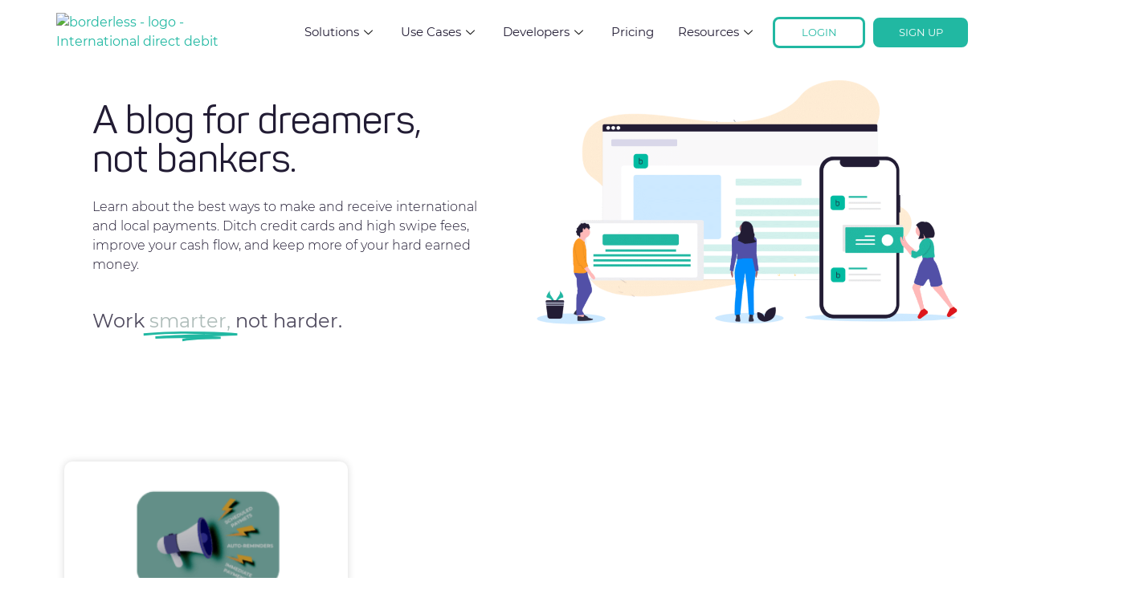

--- FILE ---
content_type: text/html; charset=UTF-8
request_url: https://getborderless.com/tag/auto-reminders/
body_size: 68157
content:
<!doctype html>
<html lang="en-US">
<head>
	<meta charset="UTF-8">
	<meta name="viewport" content="width=device-width, initial-scale=1">
	<link rel="profile" href="https://gmpg.org/xfn/11">
	<meta name='robots' content='index, follow, max-image-preview:large, max-snippet:-1, max-video-preview:-1' />

	<!-- This site is optimized with the Yoast SEO plugin v24.3 - https://yoast.com/wordpress/plugins/seo/ -->
	<title>auto-reminders Archives | borderless Global Payout Platform</title>
	<link rel="canonical" href="https://getborderless.com/tag/auto-reminders/" />
	<meta property="og:locale" content="en_US" />
	<meta property="og:type" content="article" />
	<meta property="og:title" content="auto-reminders Archives | borderless Global Payout Platform" />
	<meta property="og:url" content="https://getborderless.com/tag/auto-reminders/" />
	<meta property="og:site_name" content="borderless Global Payout Platform" />
	<meta property="og:image" content="https://getborderless.com/wp-content/uploads/2025/01/borderlessLogo-02-1.png" />
	<meta property="og:image:width" content="989" />
	<meta property="og:image:height" content="328" />
	<meta property="og:image:type" content="image/png" />
	<meta name="twitter:card" content="summary_large_image" />
	<meta name="twitter:site" content="@getborderless" />
	<script type="application/ld+json" class="yoast-schema-graph">{"@context":"https://schema.org","@graph":[{"@type":"CollectionPage","@id":"https://getborderless.com/tag/auto-reminders/","url":"https://getborderless.com/tag/auto-reminders/","name":"auto-reminders Archives | borderless Global Payout Platform","isPartOf":{"@id":"https://getborderless.com/#website"},"primaryImageOfPage":{"@id":"https://getborderless.com/tag/auto-reminders/#primaryimage"},"image":{"@id":"https://getborderless.com/tag/auto-reminders/#primaryimage"},"thumbnailUrl":"https://getborderless.com/wp-content/uploads/2020/12/FEATURE-ANNOUNCMENT-IMAGE-RIGHT-SIZE.png","breadcrumb":{"@id":"https://getborderless.com/tag/auto-reminders/#breadcrumb"},"inLanguage":"en-US"},{"@type":"ImageObject","inLanguage":"en-US","@id":"https://getborderless.com/tag/auto-reminders/#primaryimage","url":"https://getborderless.com/wp-content/uploads/2020/12/FEATURE-ANNOUNCMENT-IMAGE-RIGHT-SIZE.png","contentUrl":"https://getborderless.com/wp-content/uploads/2020/12/FEATURE-ANNOUNCMENT-IMAGE-RIGHT-SIZE.png","width":1200,"height":675},{"@type":"BreadcrumbList","@id":"https://getborderless.com/tag/auto-reminders/#breadcrumb","itemListElement":[{"@type":"ListItem","position":1,"name":"Home","item":"https://getborderless.com/"},{"@type":"ListItem","position":2,"name":"auto-reminders"}]},{"@type":"WebSite","@id":"https://getborderless.com/#website","url":"https://getborderless.com/","name":"borderless Global Payout Platform","description":"borderless | Global Payouts API | Pay To Bank, Card, and Wallets","publisher":{"@id":"https://getborderless.com/#organization"},"potentialAction":[{"@type":"SearchAction","target":{"@type":"EntryPoint","urlTemplate":"https://getborderless.com/?s={search_term_string}"},"query-input":{"@type":"PropertyValueSpecification","valueRequired":true,"valueName":"search_term_string"}}],"inLanguage":"en-US"},{"@type":"Organization","@id":"https://getborderless.com/#organization","name":"borderless: International Direct Debit","url":"https://getborderless.com/","logo":{"@type":"ImageObject","inLanguage":"en-US","@id":"https://getborderless.com/#/schema/logo/image/","url":"https://getborderless.com/wp-content/uploads/2025/01/borderlessLogo-02-1.png","contentUrl":"https://getborderless.com/wp-content/uploads/2025/01/borderlessLogo-02-1.png","width":989,"height":328,"caption":"borderless: International Direct Debit"},"image":{"@id":"https://getborderless.com/#/schema/logo/image/"},"sameAs":["https://x.com/getborderless","https://www.linkedin.com/company/getborderless","https://www.youtube.com/channel/UCTMG0yXkPNyemaOED7La8KA"]}]}</script>
	<!-- / Yoast SEO plugin. -->


<link rel='dns-prefetch' href='//js.hs-scripts.com' />
<link rel='dns-prefetch' href='//www.googletagmanager.com' />
<link rel="alternate" type="application/rss+xml" title="borderless Global Payout Platform &raquo; Feed" href="https://getborderless.com/feed/" />
<link rel="alternate" type="application/rss+xml" title="borderless Global Payout Platform &raquo; Comments Feed" href="https://getborderless.com/comments/feed/" />
<link rel="alternate" type="application/rss+xml" title="borderless Global Payout Platform &raquo; auto-reminders Tag Feed" href="https://getborderless.com/tag/auto-reminders/feed/" />
<link rel='stylesheet' id='wp-block-library-css' href='https://getborderless.com/wp-includes/css/dist/block-library/style.min.css?ver=6.6.4' media='all' />
<style id='global-styles-inline-css'>
:root{--wp--preset--aspect-ratio--square: 1;--wp--preset--aspect-ratio--4-3: 4/3;--wp--preset--aspect-ratio--3-4: 3/4;--wp--preset--aspect-ratio--3-2: 3/2;--wp--preset--aspect-ratio--2-3: 2/3;--wp--preset--aspect-ratio--16-9: 16/9;--wp--preset--aspect-ratio--9-16: 9/16;--wp--preset--color--black: #000000;--wp--preset--color--cyan-bluish-gray: #abb8c3;--wp--preset--color--white: #ffffff;--wp--preset--color--pale-pink: #f78da7;--wp--preset--color--vivid-red: #cf2e2e;--wp--preset--color--luminous-vivid-orange: #ff6900;--wp--preset--color--luminous-vivid-amber: #fcb900;--wp--preset--color--light-green-cyan: #7bdcb5;--wp--preset--color--vivid-green-cyan: #00d084;--wp--preset--color--pale-cyan-blue: #8ed1fc;--wp--preset--color--vivid-cyan-blue: #0693e3;--wp--preset--color--vivid-purple: #9b51e0;--wp--preset--gradient--vivid-cyan-blue-to-vivid-purple: linear-gradient(135deg,rgba(6,147,227,1) 0%,rgb(155,81,224) 100%);--wp--preset--gradient--light-green-cyan-to-vivid-green-cyan: linear-gradient(135deg,rgb(122,220,180) 0%,rgb(0,208,130) 100%);--wp--preset--gradient--luminous-vivid-amber-to-luminous-vivid-orange: linear-gradient(135deg,rgba(252,185,0,1) 0%,rgba(255,105,0,1) 100%);--wp--preset--gradient--luminous-vivid-orange-to-vivid-red: linear-gradient(135deg,rgba(255,105,0,1) 0%,rgb(207,46,46) 100%);--wp--preset--gradient--very-light-gray-to-cyan-bluish-gray: linear-gradient(135deg,rgb(238,238,238) 0%,rgb(169,184,195) 100%);--wp--preset--gradient--cool-to-warm-spectrum: linear-gradient(135deg,rgb(74,234,220) 0%,rgb(151,120,209) 20%,rgb(207,42,186) 40%,rgb(238,44,130) 60%,rgb(251,105,98) 80%,rgb(254,248,76) 100%);--wp--preset--gradient--blush-light-purple: linear-gradient(135deg,rgb(255,206,236) 0%,rgb(152,150,240) 100%);--wp--preset--gradient--blush-bordeaux: linear-gradient(135deg,rgb(254,205,165) 0%,rgb(254,45,45) 50%,rgb(107,0,62) 100%);--wp--preset--gradient--luminous-dusk: linear-gradient(135deg,rgb(255,203,112) 0%,rgb(199,81,192) 50%,rgb(65,88,208) 100%);--wp--preset--gradient--pale-ocean: linear-gradient(135deg,rgb(255,245,203) 0%,rgb(182,227,212) 50%,rgb(51,167,181) 100%);--wp--preset--gradient--electric-grass: linear-gradient(135deg,rgb(202,248,128) 0%,rgb(113,206,126) 100%);--wp--preset--gradient--midnight: linear-gradient(135deg,rgb(2,3,129) 0%,rgb(40,116,252) 100%);--wp--preset--font-size--small: 13px;--wp--preset--font-size--medium: 20px;--wp--preset--font-size--large: 36px;--wp--preset--font-size--x-large: 42px;--wp--preset--spacing--20: 0.44rem;--wp--preset--spacing--30: 0.67rem;--wp--preset--spacing--40: 1rem;--wp--preset--spacing--50: 1.5rem;--wp--preset--spacing--60: 2.25rem;--wp--preset--spacing--70: 3.38rem;--wp--preset--spacing--80: 5.06rem;--wp--preset--shadow--natural: 6px 6px 9px rgba(0, 0, 0, 0.2);--wp--preset--shadow--deep: 12px 12px 50px rgba(0, 0, 0, 0.4);--wp--preset--shadow--sharp: 6px 6px 0px rgba(0, 0, 0, 0.2);--wp--preset--shadow--outlined: 6px 6px 0px -3px rgba(255, 255, 255, 1), 6px 6px rgba(0, 0, 0, 1);--wp--preset--shadow--crisp: 6px 6px 0px rgba(0, 0, 0, 1);}:root { --wp--style--global--content-size: 800px;--wp--style--global--wide-size: 1200px; }:where(body) { margin: 0; }.wp-site-blocks > .alignleft { float: left; margin-right: 2em; }.wp-site-blocks > .alignright { float: right; margin-left: 2em; }.wp-site-blocks > .aligncenter { justify-content: center; margin-left: auto; margin-right: auto; }:where(.wp-site-blocks) > * { margin-block-start: 24px; margin-block-end: 0; }:where(.wp-site-blocks) > :first-child { margin-block-start: 0; }:where(.wp-site-blocks) > :last-child { margin-block-end: 0; }:root { --wp--style--block-gap: 24px; }:root :where(.is-layout-flow) > :first-child{margin-block-start: 0;}:root :where(.is-layout-flow) > :last-child{margin-block-end: 0;}:root :where(.is-layout-flow) > *{margin-block-start: 24px;margin-block-end: 0;}:root :where(.is-layout-constrained) > :first-child{margin-block-start: 0;}:root :where(.is-layout-constrained) > :last-child{margin-block-end: 0;}:root :where(.is-layout-constrained) > *{margin-block-start: 24px;margin-block-end: 0;}:root :where(.is-layout-flex){gap: 24px;}:root :where(.is-layout-grid){gap: 24px;}.is-layout-flow > .alignleft{float: left;margin-inline-start: 0;margin-inline-end: 2em;}.is-layout-flow > .alignright{float: right;margin-inline-start: 2em;margin-inline-end: 0;}.is-layout-flow > .aligncenter{margin-left: auto !important;margin-right: auto !important;}.is-layout-constrained > .alignleft{float: left;margin-inline-start: 0;margin-inline-end: 2em;}.is-layout-constrained > .alignright{float: right;margin-inline-start: 2em;margin-inline-end: 0;}.is-layout-constrained > .aligncenter{margin-left: auto !important;margin-right: auto !important;}.is-layout-constrained > :where(:not(.alignleft):not(.alignright):not(.alignfull)){max-width: var(--wp--style--global--content-size);margin-left: auto !important;margin-right: auto !important;}.is-layout-constrained > .alignwide{max-width: var(--wp--style--global--wide-size);}body .is-layout-flex{display: flex;}.is-layout-flex{flex-wrap: wrap;align-items: center;}.is-layout-flex > :is(*, div){margin: 0;}body .is-layout-grid{display: grid;}.is-layout-grid > :is(*, div){margin: 0;}body{padding-top: 0px;padding-right: 0px;padding-bottom: 0px;padding-left: 0px;}a:where(:not(.wp-element-button)){text-decoration: underline;}:root :where(.wp-element-button, .wp-block-button__link){background-color: #32373c;border-width: 0;color: #fff;font-family: inherit;font-size: inherit;line-height: inherit;padding: calc(0.667em + 2px) calc(1.333em + 2px);text-decoration: none;}.has-black-color{color: var(--wp--preset--color--black) !important;}.has-cyan-bluish-gray-color{color: var(--wp--preset--color--cyan-bluish-gray) !important;}.has-white-color{color: var(--wp--preset--color--white) !important;}.has-pale-pink-color{color: var(--wp--preset--color--pale-pink) !important;}.has-vivid-red-color{color: var(--wp--preset--color--vivid-red) !important;}.has-luminous-vivid-orange-color{color: var(--wp--preset--color--luminous-vivid-orange) !important;}.has-luminous-vivid-amber-color{color: var(--wp--preset--color--luminous-vivid-amber) !important;}.has-light-green-cyan-color{color: var(--wp--preset--color--light-green-cyan) !important;}.has-vivid-green-cyan-color{color: var(--wp--preset--color--vivid-green-cyan) !important;}.has-pale-cyan-blue-color{color: var(--wp--preset--color--pale-cyan-blue) !important;}.has-vivid-cyan-blue-color{color: var(--wp--preset--color--vivid-cyan-blue) !important;}.has-vivid-purple-color{color: var(--wp--preset--color--vivid-purple) !important;}.has-black-background-color{background-color: var(--wp--preset--color--black) !important;}.has-cyan-bluish-gray-background-color{background-color: var(--wp--preset--color--cyan-bluish-gray) !important;}.has-white-background-color{background-color: var(--wp--preset--color--white) !important;}.has-pale-pink-background-color{background-color: var(--wp--preset--color--pale-pink) !important;}.has-vivid-red-background-color{background-color: var(--wp--preset--color--vivid-red) !important;}.has-luminous-vivid-orange-background-color{background-color: var(--wp--preset--color--luminous-vivid-orange) !important;}.has-luminous-vivid-amber-background-color{background-color: var(--wp--preset--color--luminous-vivid-amber) !important;}.has-light-green-cyan-background-color{background-color: var(--wp--preset--color--light-green-cyan) !important;}.has-vivid-green-cyan-background-color{background-color: var(--wp--preset--color--vivid-green-cyan) !important;}.has-pale-cyan-blue-background-color{background-color: var(--wp--preset--color--pale-cyan-blue) !important;}.has-vivid-cyan-blue-background-color{background-color: var(--wp--preset--color--vivid-cyan-blue) !important;}.has-vivid-purple-background-color{background-color: var(--wp--preset--color--vivid-purple) !important;}.has-black-border-color{border-color: var(--wp--preset--color--black) !important;}.has-cyan-bluish-gray-border-color{border-color: var(--wp--preset--color--cyan-bluish-gray) !important;}.has-white-border-color{border-color: var(--wp--preset--color--white) !important;}.has-pale-pink-border-color{border-color: var(--wp--preset--color--pale-pink) !important;}.has-vivid-red-border-color{border-color: var(--wp--preset--color--vivid-red) !important;}.has-luminous-vivid-orange-border-color{border-color: var(--wp--preset--color--luminous-vivid-orange) !important;}.has-luminous-vivid-amber-border-color{border-color: var(--wp--preset--color--luminous-vivid-amber) !important;}.has-light-green-cyan-border-color{border-color: var(--wp--preset--color--light-green-cyan) !important;}.has-vivid-green-cyan-border-color{border-color: var(--wp--preset--color--vivid-green-cyan) !important;}.has-pale-cyan-blue-border-color{border-color: var(--wp--preset--color--pale-cyan-blue) !important;}.has-vivid-cyan-blue-border-color{border-color: var(--wp--preset--color--vivid-cyan-blue) !important;}.has-vivid-purple-border-color{border-color: var(--wp--preset--color--vivid-purple) !important;}.has-vivid-cyan-blue-to-vivid-purple-gradient-background{background: var(--wp--preset--gradient--vivid-cyan-blue-to-vivid-purple) !important;}.has-light-green-cyan-to-vivid-green-cyan-gradient-background{background: var(--wp--preset--gradient--light-green-cyan-to-vivid-green-cyan) !important;}.has-luminous-vivid-amber-to-luminous-vivid-orange-gradient-background{background: var(--wp--preset--gradient--luminous-vivid-amber-to-luminous-vivid-orange) !important;}.has-luminous-vivid-orange-to-vivid-red-gradient-background{background: var(--wp--preset--gradient--luminous-vivid-orange-to-vivid-red) !important;}.has-very-light-gray-to-cyan-bluish-gray-gradient-background{background: var(--wp--preset--gradient--very-light-gray-to-cyan-bluish-gray) !important;}.has-cool-to-warm-spectrum-gradient-background{background: var(--wp--preset--gradient--cool-to-warm-spectrum) !important;}.has-blush-light-purple-gradient-background{background: var(--wp--preset--gradient--blush-light-purple) !important;}.has-blush-bordeaux-gradient-background{background: var(--wp--preset--gradient--blush-bordeaux) !important;}.has-luminous-dusk-gradient-background{background: var(--wp--preset--gradient--luminous-dusk) !important;}.has-pale-ocean-gradient-background{background: var(--wp--preset--gradient--pale-ocean) !important;}.has-electric-grass-gradient-background{background: var(--wp--preset--gradient--electric-grass) !important;}.has-midnight-gradient-background{background: var(--wp--preset--gradient--midnight) !important;}.has-small-font-size{font-size: var(--wp--preset--font-size--small) !important;}.has-medium-font-size{font-size: var(--wp--preset--font-size--medium) !important;}.has-large-font-size{font-size: var(--wp--preset--font-size--large) !important;}.has-x-large-font-size{font-size: var(--wp--preset--font-size--x-large) !important;}
:root :where(.wp-block-pullquote){font-size: 1.5em;line-height: 1.6;}
</style>
<link rel='stylesheet' id='wpda_wpdp_public-css' href='https://getborderless.com/wp-content/plugins/wp-data-access/public/../assets/css/wpda_public.css?ver=5.5.40' media='all' />
<link rel='stylesheet' id='hello-elementor-css' href='https://getborderless.com/wp-content/themes/hello-elementor/style.min.css?ver=3.2.1' media='all' />
<link rel='stylesheet' id='hello-elementor-theme-style-css' href='https://getborderless.com/wp-content/themes/hello-elementor/theme.min.css?ver=3.2.1' media='all' />
<link rel='stylesheet' id='hello-elementor-header-footer-css' href='https://getborderless.com/wp-content/themes/hello-elementor/header-footer.min.css?ver=3.2.1' media='all' />
<link rel='stylesheet' id='elementor-frontend-css' href='https://getborderless.com/wp-content/plugins/elementor/assets/css/frontend.min.css?ver=3.28.4' media='all' />
<link rel='stylesheet' id='elementor-post-7-css' href='https://getborderless.com/wp-content/uploads/elementor/css/post-7.css?ver=1766268912' media='all' />
<link rel='stylesheet' id='widget-image-css' href='https://getborderless.com/wp-content/plugins/elementor/assets/css/widget-image.min.css?ver=3.28.4' media='all' />
<link rel='stylesheet' id='widget-animated-headline-css' href='https://getborderless.com/wp-content/plugins/elementor-pro/assets/css/widget-animated-headline.min.css?ver=3.26.2' media='all' />
<link rel='stylesheet' id='widget-heading-css' href='https://getborderless.com/wp-content/plugins/elementor/assets/css/widget-heading.min.css?ver=3.28.4' media='all' />
<link rel='stylesheet' id='e-animation-pop-css' href='https://getborderless.com/wp-content/plugins/elementor/assets/lib/animations/styles/e-animation-pop.min.css?ver=3.28.4' media='all' />
<link rel='stylesheet' id='widget-social-icons-css' href='https://getborderless.com/wp-content/plugins/elementor/assets/css/widget-social-icons.min.css?ver=3.28.4' media='all' />
<link rel='stylesheet' id='e-apple-webkit-css' href='https://getborderless.com/wp-content/plugins/elementor/assets/css/conditionals/apple-webkit.min.css?ver=3.28.4' media='all' />
<link rel='stylesheet' id='widget-icon-list-css' href='https://getborderless.com/wp-content/plugins/elementor/assets/css/widget-icon-list.min.css?ver=3.28.4' media='all' />
<link rel='stylesheet' id='e-animation-fadeIn-css' href='https://getborderless.com/wp-content/plugins/elementor/assets/lib/animations/styles/fadeIn.min.css?ver=3.28.4' media='all' />
<link rel='stylesheet' id='widget-nav-menu-css' href='https://getborderless.com/wp-content/plugins/elementor-pro/assets/css/widget-nav-menu.min.css?ver=3.26.2' media='all' />
<link rel='stylesheet' id='widget-posts-css' href='https://getborderless.com/wp-content/plugins/elementor-pro/assets/css/widget-posts.min.css?ver=3.26.2' media='all' />
<link rel='stylesheet' id='e-shapes-css' href='https://getborderless.com/wp-content/plugins/elementor/assets/css/conditionals/shapes.min.css?ver=3.28.4' media='all' />
<link rel='stylesheet' id='e-animation-grow-css' href='https://getborderless.com/wp-content/plugins/elementor/assets/lib/animations/styles/e-animation-grow.min.css?ver=3.28.4' media='all' />
<link rel='stylesheet' id='widget-form-css' href='https://getborderless.com/wp-content/plugins/elementor-pro/assets/css/widget-form.min.css?ver=3.26.2' media='all' />
<link rel='stylesheet' id='e-animation-zoomIn-css' href='https://getborderless.com/wp-content/plugins/elementor/assets/lib/animations/styles/zoomIn.min.css?ver=3.28.4' media='all' />
<link rel='stylesheet' id='e-popup-css' href='https://getborderless.com/wp-content/plugins/elementor-pro/assets/css/conditionals/popup.min.css?ver=3.26.2' media='all' />
<link rel='stylesheet' id='elementor-post-39990-css' href='https://getborderless.com/wp-content/uploads/elementor/css/post-39990.css?ver=1766268931' media='all' />
<link rel='stylesheet' id='elementor-post-135-css' href='https://getborderless.com/wp-content/uploads/elementor/css/post-135.css?ver=1766268913' media='all' />
<link rel='stylesheet' id='elementor-post-1376-css' href='https://getborderless.com/wp-content/uploads/elementor/css/post-1376.css?ver=1766268938' media='all' />
<link rel='stylesheet' id='elementor-post-3457-css' href='https://getborderless.com/wp-content/uploads/elementor/css/post-3457.css?ver=1766268913' media='all' />
<link rel='stylesheet' id='elementor-post-701-css' href='https://getborderless.com/wp-content/uploads/elementor/css/post-701.css?ver=1766268913' media='all' />
<link rel='stylesheet' id='icss-custom-styles-css' href='https://getborderless.com/wp-content/plugins/instant-css/public/custom.css?ver=1591109990' media='all' />
<link rel='stylesheet' id='dashicons-css' href='https://getborderless.com/wp-includes/css/dashicons.min.css?ver=6.6.4' media='all' />
<link rel='stylesheet' id='ekit-widget-styles-css' href='https://getborderless.com/wp-content/plugins/elementskit-lite/widgets/init/assets/css/widget-styles.css?ver=3.5.0' media='all' />
<link rel='stylesheet' id='ekit-responsive-css' href='https://getborderless.com/wp-content/plugins/elementskit-lite/widgets/init/assets/css/responsive.css?ver=3.5.0' media='all' />
<link rel='stylesheet' id='eael-general-css' href='https://getborderless.com/wp-content/plugins/essential-addons-for-elementor-lite/assets/front-end/css/view/general.min.css?ver=6.1.11' media='all' />
<link rel='stylesheet' id='bdt-uikit-css' href='https://getborderless.com/wp-content/plugins/bdthemes-element-pack-lite/assets/css/bdt-uikit.css?ver=3.21.7' media='all' />
<link rel='stylesheet' id='ep-helper-css' href='https://getborderless.com/wp-content/plugins/bdthemes-element-pack-lite/assets/css/ep-helper.css?ver=5.10.30' media='all' />
<link rel='stylesheet' id='elementor-gf-local-roboto-css' href='http://getborderless.com/wp-content/uploads/elementor/google-fonts/css/roboto.css?ver=1759523508' media='all' />
<link rel='stylesheet' id='elementor-gf-local-robotoslab-css' href='http://getborderless.com/wp-content/uploads/elementor/google-fonts/css/robotoslab.css?ver=1759523512' media='all' />
<link rel='stylesheet' id='elementor-icons-ekiticons-css' href='https://getborderless.com/wp-content/plugins/elementskit-lite/modules/elementskit-icon-pack/assets/css/ekiticons.css?ver=3.5.0' media='all' />
<script src="https://getborderless.com/wp-includes/js/jquery/jquery.min.js?ver=3.7.1" id="jquery-core-js"></script>
<script src="https://getborderless.com/wp-includes/js/jquery/jquery-migrate.min.js?ver=3.4.1" id="jquery-migrate-js"></script>
<script src="https://getborderless.com/wp-includes/js/underscore.min.js?ver=1.13.4" id="underscore-js"></script>
<script src="https://getborderless.com/wp-includes/js/backbone.min.js?ver=1.5.0" id="backbone-js"></script>
<script id="wp-api-request-js-extra">
var wpApiSettings = {"root":"https:\/\/getborderless.com\/wp-json\/","nonce":"dad47c9f1d","versionString":"wp\/v2\/"};
</script>
<script src="https://getborderless.com/wp-includes/js/api-request.min.js?ver=6.6.4" id="wp-api-request-js"></script>
<script src="https://getborderless.com/wp-includes/js/wp-api.min.js?ver=6.6.4" id="wp-api-js"></script>
<script id="wpda_rest_api-js-extra">
var wpdaApiSettings = {"path":"wpda"};
</script>
<script src="https://getborderless.com/wp-content/plugins/wp-data-access/public/../assets/js/wpda_rest_api.js?ver=5.5.40" id="wpda_rest_api-js"></script>

<!-- Google tag (gtag.js) snippet added by Site Kit -->

<!-- Google Analytics snippet added by Site Kit -->
<script src="https://www.googletagmanager.com/gtag/js?id=GT-TNSFM78" id="google_gtagjs-js" async></script>
<script id="google_gtagjs-js-after">
window.dataLayer = window.dataLayer || [];function gtag(){dataLayer.push(arguments);}
gtag("set","linker",{"domains":["getborderless.com"]});
gtag("js", new Date());
gtag("set", "developer_id.dZTNiMT", true);
gtag("config", "GT-TNSFM78");
</script>

<!-- End Google tag (gtag.js) snippet added by Site Kit -->
<link rel="https://api.w.org/" href="https://getborderless.com/wp-json/" /><link rel="alternate" title="JSON" type="application/json" href="https://getborderless.com/wp-json/wp/v2/tags/253" /><link rel="EditURI" type="application/rsd+xml" title="RSD" href="https://getborderless.com/xmlrpc.php?rsd" />
<meta name="generator" content="WordPress 6.6.4" />
<!-- start Simple Custom CSS and JS -->
<!-- Add HTML code to the header or the footer.

For example, you can use the following code for loading the jQuery library from Google CDN:
<script src="https://ajax.googleapis.com/ajax/libs/jquery/3.4.1/jquery.min.js"></script>

or the following one for loading the Bootstrap library from MaxCDN:
<link rel="stylesheet" href="https://stackpath.bootstrapcdn.com/bootstrap/4.3.1/css/bootstrap.min.css" integrity="sha384-ggOyR0iXCbMQv3Xipma34MD+dH/1fQ784/j6cY/iJTQUOhcWr7x9JvoRxT2MZw1T" crossorigin="anonymous">

-- End of the comment --> 

<!-- Global site tag (gtag.js) - Google Ads: 616386804 --> 
<script async src="https://www.googletagmanager.com/gtag/js?id=AW-616386804"></script> 
<script> 
  window.dataLayer = window.dataLayer || []; 
  function gtag(){dataLayer.push(arguments);} 
  gtag('js', new Date()); 
  gtag('config', 'AW-616386804'); 
</script>
<!-- Event snippet for Sign-up conversion page In your html page, add the snippet and call gtag_report_conversion when someone clicks on the chosen link or button. --> 
<script> 
  function gtag_report_conversion(url) { 
    var callback = function () { 
      if (typeof(url) != 'undefined') { 
        window.location = url; 
      } 
    }; 
    gtag('event', 'conversion', { 
      'send_to': 'AW-616386804/Pf21CLrijt0BEPSh9aUC', 
      'event_callback': callback 
    }); 
    return false; 
  } 
</script> <!-- end Simple Custom CSS and JS -->
<!-- start Simple Custom CSS and JS -->
<!-- Global site tag (gtag.js) - Google Analytics -->
<script async src="https://www.googletagmanager.com/gtag/js?id=UA-120299105-1"></script>
<script>
  window.dataLayer = window.dataLayer || [];
  function gtag(){dataLayer.push(arguments);}
  gtag('js', new Date());

  gtag('config', 'UA-120299105-1');
</script><!-- end Simple Custom CSS and JS -->

<script src='//getborderless.com/wp-content/uploads/custom-css-js/2009.js?v=3729'></script>
<style id="essential-blocks-global-styles">
            :root {
                --eb-global-primary-color: #101828;
--eb-global-secondary-color: #475467;
--eb-global-tertiary-color: #98A2B3;
--eb-global-text-color: #475467;
--eb-global-heading-color: #1D2939;
--eb-global-link-color: #444CE7;
--eb-global-background-color: #F9FAFB;
--eb-global-button-text-color: #FFFFFF;
--eb-global-button-background-color: #101828;
--eb-gradient-primary-color: linear-gradient(90deg, hsla(259, 84%, 78%, 1) 0%, hsla(206, 67%, 75%, 1) 100%);
--eb-gradient-secondary-color: linear-gradient(90deg, hsla(18, 76%, 85%, 1) 0%, hsla(203, 69%, 84%, 1) 100%);
--eb-gradient-tertiary-color: linear-gradient(90deg, hsla(248, 21%, 15%, 1) 0%, hsla(250, 14%, 61%, 1) 100%);
--eb-gradient-background-color: linear-gradient(90deg, rgb(250, 250, 250) 0%, rgb(233, 233, 233) 49%, rgb(244, 243, 243) 100%);

                --eb-tablet-breakpoint: 1024px;
--eb-mobile-breakpoint: 767px;

            }
            
            
        </style><meta name="generator" content="Site Kit by Google 1.151.0" />			<!-- DO NOT COPY THIS SNIPPET! Start of Page Analytics Tracking for HubSpot WordPress plugin v11.3.6-->
			<script class="hsq-set-content-id" data-content-id="listing-page">
				var _hsq = _hsq || [];
				_hsq.push(["setContentType", "listing-page"]);
			</script>
			<!-- DO NOT COPY THIS SNIPPET! End of Page Analytics Tracking for HubSpot WordPress plugin -->
			<script>
    (function(d, w, b, t){
        var h = d.getElementsByTagName("head")[0];
        var s = d.createElement("script");
        s.src = b + "/t/script.js?c=" + t;
        h.appendChild(s);
    })(document, window, "https://ltracking.de", "67eb2737b1b43b4575d30306");
</script><meta name="generator" content="Elementor 3.28.4; features: e_font_icon_svg, additional_custom_breakpoints, e_local_google_fonts, e_element_cache; settings: css_print_method-external, google_font-enabled, font_display-auto">
			<style>
				.e-con.e-parent:nth-of-type(n+4):not(.e-lazyloaded):not(.e-no-lazyload),
				.e-con.e-parent:nth-of-type(n+4):not(.e-lazyloaded):not(.e-no-lazyload) * {
					background-image: none !important;
				}
				@media screen and (max-height: 1024px) {
					.e-con.e-parent:nth-of-type(n+3):not(.e-lazyloaded):not(.e-no-lazyload),
					.e-con.e-parent:nth-of-type(n+3):not(.e-lazyloaded):not(.e-no-lazyload) * {
						background-image: none !important;
					}
				}
				@media screen and (max-height: 640px) {
					.e-con.e-parent:nth-of-type(n+2):not(.e-lazyloaded):not(.e-no-lazyload),
					.e-con.e-parent:nth-of-type(n+2):not(.e-lazyloaded):not(.e-no-lazyload) * {
						background-image: none !important;
					}
				}
			</style>
			<!-- There is no amphtml version available for this URL. -->
<!-- Google Tag Manager snippet added by Site Kit -->
<script>
			( function( w, d, s, l, i ) {
				w[l] = w[l] || [];
				w[l].push( {'gtm.start': new Date().getTime(), event: 'gtm.js'} );
				var f = d.getElementsByTagName( s )[0],
					j = d.createElement( s ), dl = l != 'dataLayer' ? '&l=' + l : '';
				j.async = true;
				j.src = 'https://www.googletagmanager.com/gtm.js?id=' + i + dl;
				f.parentNode.insertBefore( j, f );
			} )( window, document, 'script', 'dataLayer', 'GTM-TRZDKKV7' );
			
</script>

<!-- End Google Tag Manager snippet added by Site Kit -->
<link rel="icon" href="https://getborderless.com/wp-content/uploads/2020/05/cropped-android-chrome-512x512-1-32x32.png" sizes="32x32" />
<link rel="icon" href="https://getborderless.com/wp-content/uploads/2020/05/cropped-android-chrome-512x512-1-192x192.png" sizes="192x192" />
<link rel="apple-touch-icon" href="https://getborderless.com/wp-content/uploads/2020/05/cropped-android-chrome-512x512-1-180x180.png" />
<meta name="msapplication-TileImage" content="https://getborderless.com/wp-content/uploads/2020/05/cropped-android-chrome-512x512-1-270x270.png" />
		<style id="wp-custom-css">
			i.icon.icon-down-arrow1.elementskit-submenu-indicator {
    border: none !important;
}

a.elementor-button.elementor-button-link.elementor-size-sm:hover {
    box-shadow: none !important;
}

a.elementor-button.elementor-button-link.elementor-size-sm{
    box-shadow: none !important;
}

a.elementor-button.elementor-button-link.elementor-size-sm {
    margin-top: 45px !important;
}

/* .elementor-post__thumbnail.elementor-fit-height {
    padding: 0px !important;
} */

li.menu-item.menu-item-type-custom.menu-item-object-custom.menu-item-40098.nav-item.elementskit-mobile-builder-content {
    display: f\; display: flex;
    display: flex !important;
    width: 100% !important;
    background: white !important;
    padding: 20px 0px !important;
}


a.login {
    border: 1px solid #21b8a2 !important;
    border-radius: 30px !important;
    padding: 5px 30px !important;
    font-weight: 600 !important;
	    margin-right: 15px;
}


a.signup {
    border: 1px solid #21b8a2 !important;
	background: #21b8a2 !important;
    border-radius: 30px !important;
    padding: 5px 30px !important;
    font-weight: 600 !important;
	color: #fff !important
}

.icon-box00:hover h3{color:#14B9A3 !important}

/* .elementor-post__thumbnail.elementor-fit-height {
    padding: 90px !important;
}
 */

button.elementskit-menu-hamburger.elementskit-menu-toggler {
    box-shadow: none !important;
}

button.elementskit-menu-close.elementskit-menu-toggler {
    box-shadow: none !important;
}		</style>
		</head>
<body class="archive tag tag-auto-reminders tag-253 wp-custom-logo wp-embed-responsive elementor-page-1376 elementor-default elementor-template-full-width elementor-kit-7">

		<!-- Google Tag Manager (noscript) snippet added by Site Kit -->
		<noscript>
			<iframe src="https://www.googletagmanager.com/ns.html?id=GTM-TRZDKKV7" height="0" width="0" style="display:none;visibility:hidden"></iframe>
		</noscript>
		<!-- End Google Tag Manager (noscript) snippet added by Site Kit -->
		
<a class="skip-link screen-reader-text" href="#content">Skip to content</a>

		<div data-elementor-type="header" data-elementor-id="39990" class="elementor elementor-39990 elementor-location-header" data-elementor-post-type="elementor_library">
					<header data-particle_enable="false" data-particle-mobile-disabled="false" class="elementor-section elementor-top-section elementor-element elementor-element-22c929c9 elementor-section-content-middle elementor-section-height-min-height elementor-section-stretched elementor-hidden-mobile elementor-hidden-tablet elementor-section-boxed elementor-section-height-default elementor-section-items-middle" data-id="22c929c9" data-element_type="section" data-settings="{&quot;background_background&quot;:&quot;classic&quot;,&quot;stretch_section&quot;:&quot;section-stretched&quot;,&quot;sticky&quot;:&quot;top&quot;,&quot;sticky_on&quot;:[&quot;mobile&quot;],&quot;sticky_offset&quot;:0,&quot;sticky_effects_offset&quot;:0,&quot;sticky_anchor_link_offset&quot;:0}">
						<div class="elementor-container elementor-column-gap-no">
					<div class="elementor-column elementor-col-25 elementor-top-column elementor-element elementor-element-6ae9e2f2" data-id="6ae9e2f2" data-element_type="column">
			<div class="elementor-widget-wrap elementor-element-populated">
						<div class="elementor-element elementor-element-47eaea53 elementor-widget elementor-widget-image" data-id="47eaea53" data-element_type="widget" data-widget_type="image.default">
				<div class="elementor-widget-container">
																<a href="https://getborderless.com/">
							<img fetchpriority="high" width="800" height="265" src="https://3.130.74.180/wp-content/uploads/2020/05/borderlessLogo-02.png" class="attachment-large size-large wp-image-612" alt="borderless - logo - International direct debit" srcset="https://3.130.74.180/wp-content/uploads/2020/05/borderlessLogo-02.png 989w, https://3.130.74.180/wp-content/uploads/2020/05/borderlessLogo-02-300x99.png 300w, https://3.130.74.180/wp-content/uploads/2020/05/borderlessLogo-02-768x255.png 768w" sizes="(max-width: 800px) 100vw, 800px" />								</a>
															</div>
				</div>
					</div>
		</div>
				<div class="elementor-column elementor-col-50 elementor-top-column elementor-element elementor-element-2f6f0ae9" data-id="2f6f0ae9" data-element_type="column">
			<div class="elementor-widget-wrap elementor-element-populated">
						<div class="elementor-element elementor-element-ce57b1b elementor-hidden-tablet elementor-hidden-mobile elementor-widget elementor-widget-ekit-nav-menu" data-id="ce57b1b" data-element_type="widget" data-widget_type="ekit-nav-menu.default">
				<div class="elementor-widget-container">
							<nav class="ekit-wid-con ekit_menu_responsive_tablet" 
			data-hamburger-icon="" 
			data-hamburger-icon-type="icon" 
			data-responsive-breakpoint="1024">
			            <button class="elementskit-menu-hamburger elementskit-menu-toggler"  type="button" aria-label="hamburger-icon">
                                    <span class="elementskit-menu-hamburger-icon"></span><span class="elementskit-menu-hamburger-icon"></span><span class="elementskit-menu-hamburger-icon"></span>
                            </button>
            <div id="ekit-megamenu-test-menu" class="elementskit-menu-container elementskit-menu-offcanvas-elements elementskit-navbar-nav-default ekit-nav-menu-one-page-no ekit-nav-dropdown-hover"><ul id="menu-test-menu" class="elementskit-navbar-nav elementskit-menu-po-right submenu-click-on-icon"><li id="menu-item-39869" class="menu-item menu-item-type-custom menu-item-object-custom menu-item-39869 nav-item elementskit-dropdown-has top_position elementskit-dropdown-menu-custom_width elementskit-megamenu-has elementskit-mobile-builder-content" data-vertical-menu=1100><a href="#" class="ekit-menu-nav-link">Solutions<i aria-hidden="true" class="icon icon-down-arrow1 elementskit-submenu-indicator"></i></a><div class="elementskit-megamenu-panel">		<div data-elementor-type="wp-post" data-elementor-id="39882" class="elementor elementor-39882" data-elementor-post-type="elementskit_content">
						<section data-particle_enable="false" data-particle-mobile-disabled="false" class="elementor-section elementor-top-section elementor-element elementor-element-f6b3fe6 elementor-section-boxed elementor-section-height-default elementor-section-height-default" data-id="f6b3fe6" data-element_type="section" data-settings="{&quot;background_background&quot;:&quot;classic&quot;}">
							<div class="elementor-background-overlay"></div>
							<div class="elementor-container elementor-column-gap-default">
					<div class="elementor-column elementor-col-100 elementor-top-column elementor-element elementor-element-7e5e801" data-id="7e5e801" data-element_type="column">
			<div class="elementor-widget-wrap elementor-element-populated">
						<section data-particle_enable="false" data-particle-mobile-disabled="false" class="elementor-section elementor-inner-section elementor-element elementor-element-1f28f85 elementor-section-boxed elementor-section-height-default elementor-section-height-default" data-id="1f28f85" data-element_type="section">
						<div class="elementor-container elementor-column-gap-default">
					<div class="elementor-column elementor-col-33 elementor-inner-column elementor-element elementor-element-314788a" data-id="314788a" data-element_type="column" data-settings="{&quot;background_background&quot;:&quot;classic&quot;}">
			<div class="elementor-widget-wrap elementor-element-populated">
					<div class="elementor-background-overlay"></div>
						<div class="elementor-element elementor-element-f335942 elementor-widget elementor-widget-heading" data-id="f335942" data-element_type="widget" data-widget_type="heading.default">
				<div class="elementor-widget-container">
					<h2 class="elementor-heading-title elementor-size-default">Global Payout Solutions</h2>				</div>
				</div>
				<div class="elementor-element elementor-element-8bcec31 elementor-widget elementor-widget-text-editor" data-id="8bcec31" data-element_type="widget" data-widget_type="text-editor.default">
				<div class="elementor-widget-container">
									On-board, pay, and comply with regulations globally in seconds.								</div>
				</div>
				<div class="elementor-element elementor-element-6b37904 elementor-widget-divider--view-line elementor-widget elementor-widget-divider" data-id="6b37904" data-element_type="widget" data-widget_type="divider.default">
				<div class="elementor-widget-container">
							<div class="elementor-divider">
			<span class="elementor-divider-separator">
						</span>
		</div>
						</div>
				</div>
				<div class="elementor-element elementor-element-13bf9a5 elementor-position-left elementor-vertical-align-middle elementor-mobile-position-left icon-box00 elementor-view-default elementor-widget elementor-widget-icon-box" data-id="13bf9a5" data-element_type="widget" data-widget_type="icon-box.default">
				<div class="elementor-widget-container">
							<div class="elementor-icon-box-wrapper">

						<div class="elementor-icon-box-icon">
				<a href="https://getborderless.com/contractor-amp-vendor-payouts-solution/" class="elementor-icon" tabindex="-1" aria-label="Global Pay">
				<svg xmlns="http://www.w3.org/2000/svg" xmlns:xlink="http://www.w3.org/1999/xlink" width="512" height="512" x="0" y="0" viewBox="0 0 487 487.719" style="enable-background:new 0 0 512 512" xml:space="preserve" class=""><g><linearGradient id="a"><stop stop-opacity="1" stop-color="#21b8a2" offset="0.3518518235076234"></stop><stop stop-opacity="1" stop-color="#008dfd" offset="1"></stop></linearGradient><linearGradient xlink:href="#a" id="b" x1="220.204" x2="220.204" y1="14.768" y2="474.363" gradientUnits="userSpaceOnUse"></linearGradient><linearGradient xlink:href="#a" id="c" x1="215.204" x2="215.204" y1="14.768" y2="474.363" gradientUnits="userSpaceOnUse"></linearGradient><linearGradient xlink:href="#a" id="d" x1="280.204" x2="280.204" y1="14.768" y2="474.363" gradientUnits="userSpaceOnUse"></linearGradient><linearGradient xlink:href="#a" id="e" x1="160.204" x2="160.204" y1="14.768" y2="474.363" gradientUnits="userSpaceOnUse"></linearGradient><path fill="url(#b)" d="M220.867 266.176a7.616 7.616 0 0 0-2.742-.094c-9.16-1.066-16.07-8.816-16.086-18.035a8 8 0 0 0-16 0c.024 15.394 10.32 28.879 25.164 32.953v8a8 8 0 0 0 16 0v-7.516c17.133-3.586 28.777-19.543 26.977-36.953-1.805-17.41-16.473-30.64-33.977-30.644-10.031 0-18.164-8.133-18.164-18.164s8.133-18.164 18.164-18.164 18.164 8.132 18.164 18.164a8 8 0 0 0 16 0c-.023-16.164-11.347-30.106-27.164-33.442V155a8 8 0 0 0-16 0v7.77c-16.508 4.507-27.133 20.535-24.86 37.496s16.747 29.62 33.86 29.617c9.899 0 17.973 7.926 18.152 17.82.184 9.895-7.597 18.113-17.488 18.473zm0 0" opacity="1" data-original="url(#b)" class=""></path><path fill="url(#b)" d="M220.203 338.508c64.07 0 116.008-51.938 116.008-116.008s-51.938-116.008-116.008-116.008S104.195 158.43 104.195 222.5c.075 64.04 51.97 115.938 116.008 116.008zm0-216.016c55.234 0 100.008 44.774 100.008 100.008s-44.774 100.008-100.008 100.008S120.195 277.734 120.195 222.5c.063-55.207 44.801-99.945 100.008-100.008zm0 0" opacity="1" data-original="url(#b)" class=""></path><path fill="url(#c)" d="m375.648 358.23-62.668 29.61a51.043 51.043 0 0 0-43.515-26.852l-57.852-1.59a61.1 61.1 0 0 1-26.293-6.789l-5.886-3.05a103.833 103.833 0 0 0-96.176.101l.367-13.336a8 8 0 0 0-7.777-8.219L12.41 326.36a7.997 7.997 0 0 0-8.215 7.778L.363 473.347a8 8 0 0 0 7.778 8.22l63.437 1.746h.219a8 8 0 0 0 8-7.782l.183-6.66 16.48-8.824a28.269 28.269 0 0 1 21.099-2.309l98.414 27.621c.172.051.343.09.52.13a105.348 105.348 0 0 0 21.628 2.23 106.739 106.739 0 0 0 44.59-9.73 7.43 7.43 0 0 0 .992-.548l142.692-92.296a8.004 8.004 0 0 0 2.62-10.657c-10.593-18.797-34.09-25.957-53.367-16.258zM16.578 465.793l3.39-123.219 47.442 1.305-3.39 123.223zm258.926-2.094a90.704 90.704 0 0 1-55.469 6.192l-98.148-27.551a44.236 44.236 0 0 0-32.977 3.605l-8.422 4.512 2.254-81.926a87.938 87.938 0 0 1 89.336-4.765l5.887 3.05a77.267 77.267 0 0 0 33.21 8.579l57.856 1.59c16.25.468 30.051 12.038 33.348 27.96l-86.176-2.379c-4.418-.12-8.094 3.364-8.219 7.778a8.003 8.003 0 0 0 7.778 8.219l95.101 2.617h.223a8 8 0 0 0 7.992-7.782 50.772 50.772 0 0 0-.773-10.378l64.277-30.372c.063-.027.125-.058.188-.09a24.443 24.443 0 0 1 27.64 3.872zm0 0" opacity="1" data-original="url(#c)"></path><path fill="url(#b)" d="M220.203 92a8 8 0 0 0 8-8V8a8 8 0 0 0-16 0v76a8 8 0 0 0 8 8zm0 0" opacity="1" data-original="url(#b)" class=""></path><path fill="url(#d)" d="M280.203 92a8 8 0 0 0 8-8V48a8 8 0 0 0-16 0v36a8 8 0 0 0 8 8zm0 0" opacity="1" data-original="url(#d)"></path><path fill="url(#e)" d="M160.203 92a8 8 0 0 0 8-8V48a8 8 0 0 0-16 0v36a8 8 0 0 0 8 8zm0 0" opacity="1" data-original="url(#e)"></path></g></svg>				</a>
			</div>
			
						<div class="elementor-icon-box-content">

									<h3 class="elementor-icon-box-title">
						<a href="https://getborderless.com/contractor-amp-vendor-payouts-solution/" >
							Global Pay						</a>
					</h3>
				
									<p class="elementor-icon-box-description">
						Simplify vendor and contractor global payments					</p>
				
			</div>
			
		</div>
						</div>
				</div>
				<div class="elementor-element elementor-element-e124cd5 elementor-position-left elementor-vertical-align-middle elementor-mobile-position-left icon-box00 elementor-view-default elementor-widget elementor-widget-icon-box" data-id="e124cd5" data-element_type="widget" data-widget_type="icon-box.default">
				<div class="elementor-widget-container">
							<div class="elementor-icon-box-wrapper">

						<div class="elementor-icon-box-icon">
				<a href="https://getborderless.com/marketplace-payout-api-solution/" class="elementor-icon" tabindex="-1" aria-label="Marketplace">
				<svg xmlns="http://www.w3.org/2000/svg" xmlns:xlink="http://www.w3.org/1999/xlink" width="512" height="512" x="0" y="0" viewBox="0 0 512 512" style="enable-background:new 0 0 512 512" xml:space="preserve"><g><linearGradient id="a" x1="256" x2="256" y1="10" y2="502.016" gradientUnits="userSpaceOnUse"><stop stop-opacity="1" stop-color="#21b8a2" offset="0.3672839215462804"></stop><stop stop-opacity="1" stop-color="#008dfd" offset="1"></stop></linearGradient><path fill="url(#a)" d="M467.942 120.238 455 111.679V86.82A35.885 35.885 0 0 0 418.914 51H93.086A35.885 35.885 0 0 0 57 86.82v26.5L44.919 120A10.137 10.137 0 0 0 37 129.742v12.9a44.67 44.67 0 0 0 13.216 31.717A75.178 75.178 0 0 0 57 179.781v150.888A36.321 36.321 0 0 0 93.086 367H181v33h-34.653c-5.523 0-10.347 3.992-10.347 9.515v41.773c0 5.523 4.824 9.712 10.347 9.712h219.306c5.523 0 10.347-4.189 10.347-9.712v-41.773c0-5.523-4.824-9.515-10.347-9.515H331v-33h87.914A36.321 36.321 0 0 0 455 330.669V179.793a45.372 45.372 0 0 0 20-37.154v-12.9a10.142 10.142 0 0 0-7.058-9.501zM77 86.82A15.864 15.864 0 0 1 93.086 71h325.828A15.864 15.864 0 0 1 435 86.82v11.471l-9.964-6.64A9.918 9.918 0 0 0 419.488 90H101.44a9.92 9.92 0 0 0-4.866 1.234L77 102.138zm36.618 88.952a56.877 56.877 0 0 0 10.394 14.533 55.993 55.993 0 0 0 85.842-7.828 57.472 57.472 0 0 0 6.506 7.805 56.031 56.031 0 0 0 86.14-8.162 58.014 58.014 0 0 0 6.759 8.184A55.87 55.87 0 0 0 398 177.553V303H114V177.415a10.288 10.288 0 0 0-.382-1.643zM200 140v10.576a36.5 36.5 0 0 1-73 0V140zm-49.337-20 15.872-10h46.041l-7.766 10zm-36.05 0H86.476l17.569-10h25.715zM292 140v10.576a36.162 36.162 0 0 1-36.1 36.211 36.17 36.17 0 0 1-35.9-36.211V140zm-62.128-20 7.767-10h36.722l7.767 10zm77.318 0-7.766-10h53.543l13.157 10zM385 140v10.576a36.185 36.185 0 0 1-36.133 36.211A36.06 36.06 0 0 1 313 150.576V140zm13-20-12.557-10h31.011l14.678 10zM71.186 164.9a23.95 23.95 0 0 1-6.838-4.682A24.791 24.791 0 0 1 57 142.639V140h50v2.639a24.57 24.57 0 0 1-19.7 24.278 29.57 29.57 0 0 1-5.2.5A24 24 0 0 1 71.409 165c-.074-.033-.149-.068-.223-.1zM356 420v21H156v-21zm-155-20v-33h110v33zm234-69.331A16.3 16.3 0 0 1 418.914 347H93.086A16.3 16.3 0 0 1 77 330.669V187.137a50.829 50.829 0 0 0 5.079.278 48.865 48.865 0 0 0 8.835-.84c.066-.013.367-.025.435-.039.817-.166 1.651-.36 2.651-.567v127.469a9.243 9.243 0 0 0 9.529 9.562h304.942a9.243 9.243 0 0 0 9.529-9.562V185.943a48.712 48.712 0 0 0 11.686 1.472c1.715 0 3.314-.1 5.314-.291zm20-188.03a24.874 24.874 0 0 1-25 24.776 25.367 25.367 0 0 1-13.974-4.191 27.1 27.1 0 0 1-3.734-3.01 24.743 24.743 0 0 1-7.3-17.575V140h50z" opacity="1" data-original="url(#a)"></path></g></svg>				</a>
			</div>
			
						<div class="elementor-icon-box-content">

									<h3 class="elementor-icon-box-title">
						<a href="https://getborderless.com/marketplace-payout-api-solution/" >
							Marketplace						</a>
					</h3>
				
									<p class="elementor-icon-box-description">
						Connect to processors, on-board sellers in app and pay globally using multiple payout
methods					</p>
				
			</div>
			
		</div>
						</div>
				</div>
				<div class="elementor-element elementor-element-e8c8a45 elementor-position-left elementor-vertical-align-middle elementor-mobile-position-left icon-box00 elementor-view-default elementor-widget elementor-widget-icon-box" data-id="e8c8a45" data-element_type="widget" data-widget_type="icon-box.default">
				<div class="elementor-widget-container">
							<div class="elementor-icon-box-wrapper">

						<div class="elementor-icon-box-icon">
				<a href="https://getborderless.com/partner-payout-api-solution-embedded-payments/" class="elementor-icon" tabindex="-1" aria-label="Partner">
				<svg xmlns="http://www.w3.org/2000/svg" xmlns:xlink="http://www.w3.org/1999/xlink" width="512" height="512" x="0" y="0" viewBox="0 0 474 474.372" style="enable-background:new 0 0 512 512" xml:space="preserve"><g><linearGradient id="a"><stop stop-opacity="1" stop-color="#21b8a2" offset="0.2939814558626596"></stop><stop stop-opacity="1" stop-color="#008dfd" offset="1"></stop></linearGradient><linearGradient xlink:href="#a" id="b" x1="201.672" x2="201.672" y1="19.002" y2="455.46" gradientUnits="userSpaceOnUse"></linearGradient><linearGradient xlink:href="#a" id="c" x1="201.7" x2="201.7" y1="19.002" y2="455.46" gradientUnits="userSpaceOnUse"></linearGradient><linearGradient xlink:href="#a" id="d" x1="361.672" x2="361.672" y1="19.002" y2="455.46" gradientUnits="userSpaceOnUse"></linearGradient><linearGradient xlink:href="#a" id="e" x1="41.672" x2="41.672" y1="19.002" y2="455.46" gradientUnits="userSpaceOnUse"></linearGradient><path fill="url(#b)" d="m69.031 166.555 23.09 2.226c2.598 9.5 6.453 18.61 11.461 27.09l-14.594 17.621a8.002 8.002 0 0 0 .516 10.77l27.289 27.23a8.008 8.008 0 0 0 10.762.5l17.675-14.656a113.955 113.955 0 0 0 27.094 11.43l2.223 22.984a8.023 8.023 0 0 0 7.965 7.25h38.652a8.023 8.023 0 0 0 7.965-7.254l2.223-22.969a110.388 110.388 0 0 0 27.136-11.398l17.633 14.617a8.004 8.004 0 0 0 10.758-.5l27.285-27.23a8.003 8.003 0 0 0 .508-10.774l-14.64-17.656a114.452 114.452 0 0 0 11.44-27.059l22.856-2.222a8.113 8.113 0 0 0 7.348-7.961v-38.602a8.108 8.108 0 0 0-7.36-7.96l-23.093-2.231a110.698 110.698 0 0 0-11.461-27.09l14.593-17.621a7.997 7.997 0 0 0-.48-10.73l-26.957-27.231a8.001 8.001 0 0 0-10.797-.531l-17.676 14.656a114.156 114.156 0 0 0-27.09-11.43L229.13 7.047A7.847 7.847 0 0 0 221.164 0h-38.652a7.85 7.85 0 0 0-7.965 7.047l-2.223 22.867a110.305 110.305 0 0 0-27.137 11.348l-17.632-14.64a8.003 8.003 0 0 0-10.758.483L89.512 54.332a8.001 8.001 0 0 0-.508 10.766l14.64 17.652a114.44 114.44 0 0 0-11.433 27.05l-23.18 2.231a8.108 8.108 0 0 0-7.36 7.961v38.602a8.111 8.111 0 0 0 7.36 7.96zm8.64-39.301 21.571-2.07a8.08 8.08 0 0 0 7.102-6.227 98.676 98.676 0 0 1 13.789-32.531 8 8 0 0 0-.528-9.473L105.973 60.5l16.972-16.934 16.47 13.657a8.004 8.004 0 0 0 9.523.511 94.705 94.705 0 0 1 32.48-13.656 7.801 7.801 0 0 0 6.285-6.867L189.773 16h24.13l2.07 21.207a7.9 7.9 0 0 0 6.3 6.961 98.052 98.052 0 0 1 32.559 13.668 8 8 0 0 0 9.43-.598l16.433-13.636 16.7 16.867-13.676 16.488a8.01 8.01 0 0 0-.5 9.535 94.721 94.721 0 0 1 13.71 32.43 8.147 8.147 0 0 0 7.176 6.262l21.567 2.074v24.078l-21.25 2.066a8.079 8.079 0 0 0-7.098 6.227 98.828 98.828 0 0 1-13.789 32.531 7.994 7.994 0 0 0 .528 9.469l13.636 16.457-16.972 16.937-16.47-13.656a7.999 7.999 0 0 0-9.519-.512 94.756 94.756 0 0 1-32.484 13.657 8.022 8.022 0 0 0-6.281 7.074L213.903 263h-24.13l-2.074-21.41a8.012 8.012 0 0 0-6.3-7.067 98.188 98.188 0 0 1-32.555-13.718 8.003 8.003 0 0 0-9.434.566l-16.469 13.656-16.968-16.937 13.644-16.457a7.997 7.997 0 0 0 .5-9.535 94.808 94.808 0 0 1-13.707-32.434 8.151 8.151 0 0 0-7.176-6.262l-21.562-2.074zm0 0" opacity="1" data-original="url(#b)"></path><path fill="url(#c)" d="M201.7 215.625c42.144-.055 76.273-34.254 76.234-76.398-.036-42.145-34.223-76.286-76.368-76.27-42.144.02-76.3 34.191-76.3 76.336.074 42.168 34.27 76.312 76.433 76.332zm0-136.664c33.308.055 60.269 27.09 60.234 60.398s-27.059 60.286-60.368 60.27c-33.308-.02-60.3-27.027-60.3-60.336.066-33.332 27.101-60.324 60.433-60.332zm0 0" opacity="1" data-original="url(#c)"></path><path fill="url(#b)" d="M41.672 380.18a8 8 0 0 0 8-8V348h144v24.18a8 8 0 0 0 16 0V348h144v24.18a8 8 0 0 0 16 0v-32.668a7.306 7.306 0 0 0-2.195-5.426 7.317 7.317 0 0 0-5.473-2.086H209.672v-22.488a8 8 0 0 0-16 0V332H41.34a7.317 7.317 0 0 0-5.473 2.086 7.306 7.306 0 0 0-2.195 5.426v32.668a8 8 0 0 0 8 8zM201.672 391.402c-22.91 0-41.484 18.57-41.484 41.485-.004 22.91 18.57 41.484 41.484 41.484 22.91 0 41.484-18.574 41.484-41.484-.027-22.903-18.582-41.461-41.484-41.485zm0 66.97c-14.074 0-25.484-11.411-25.484-25.485s11.41-25.485 25.484-25.485 25.484 11.41 25.484 25.485c-.015 14.066-11.418 25.465-25.484 25.48zm0 0" opacity="1" data-original="url(#b)"></path><path fill="url(#d)" d="M361.672 391.402c-22.91 0-41.485 18.57-41.485 41.485-.003 22.91 18.57 41.484 41.485 41.484 22.91 0 41.484-18.574 41.484-41.484-.027-22.903-18.582-41.461-41.484-41.485zm0 66.97c-14.074 0-25.485-11.411-25.485-25.485s11.41-25.485 25.485-25.485 25.484 11.41 25.484 25.485c-.015 14.066-11.418 25.465-25.484 25.48zm0 0" opacity="1" data-original="url(#d)"></path><path fill="url(#e)" d="M41.672 391.402c-22.91 0-41.484 18.57-41.484 41.485-.004 22.91 18.57 41.484 41.484 41.484 22.91 0 41.484-18.574 41.484-41.484-.027-22.903-18.582-41.461-41.484-41.485zm0 66.97c-14.074 0-25.484-11.411-25.484-25.485s11.41-25.485 25.484-25.485 25.484 11.41 25.484 25.485c-.015 14.066-11.418 25.465-25.484 25.48zm0 0" opacity="1" data-original="url(#e)"></path></g></svg>				</a>
			</div>
			
						<div class="elementor-icon-box-content">

									<h3 class="elementor-icon-box-title">
						<a href="https://getborderless.com/partner-payout-api-solution-embedded-payments/" >
							Partner						</a>
					</h3>
				
									<p class="elementor-icon-box-description">
						Issue global accounts for your customers and connect to our global payment
infrastructure					</p>
				
			</div>
			
		</div>
						</div>
				</div>
				<div class="elementor-element elementor-element-8792a58 elementor-position-left elementor-vertical-align-middle elementor-mobile-position-left icon-box00 elementor-view-default elementor-widget elementor-widget-icon-box" data-id="8792a58" data-element_type="widget" data-widget_type="icon-box.default">
				<div class="elementor-widget-container">
							<div class="elementor-icon-box-wrapper">

						<div class="elementor-icon-box-icon">
				<a href="https://getborderless.com/settlement-and-disbursements-payouts/" class="elementor-icon" tabindex="-1" aria-label="Disburse">
				<svg xmlns="http://www.w3.org/2000/svg" xmlns:xlink="http://www.w3.org/1999/xlink" width="512" height="512" x="0" y="0" viewBox="0 0 512 512" style="enable-background:new 0 0 512 512" xml:space="preserve"><g><linearGradient id="a" x1="256" x2="256" y1="18.88" y2="487.167" gradientUnits="userSpaceOnUse"><stop stop-opacity="1" stop-color="#21b8a2" offset="0.3788579950752732"></stop><stop stop-opacity="1" stop-color="#008dfd" offset="1"></stop></linearGradient><g fill="url(#a)"><path d="M463.343 181.528 279.421 53.87a41.254 41.254 0 0 0-46.842 0L48.677 181.515a40.614 40.614 0 0 0-14.606 18.174A41.605 41.605 0 0 0 31 215.284v209.1A40.727 40.727 0 0 0 72.078 465h367.844a40.91 40.91 0 0 0 26.164-9.157v.118A40.759 40.759 0 0 0 481 424.386v-209.1a41.576 41.576 0 0 0-3.061-15.571 40.624 40.624 0 0 0-14.596-18.187zm-403.281 16.43L243.983 70.3a20.9 20.9 0 0 1 24.034 0l183.941 127.672a20.4 20.4 0 0 1 3.963 3.668L385 287.308V166.273A10.1 10.1 0 0 0 375.161 156H136.839A10.1 10.1 0 0 0 127 166.273v118.185l-70.868-82.879a20.533 20.533 0 0 1 3.93-3.621zm305.026 113.527-39.238 47.5-49.75-28.031a41.4 41.4 0 0 0-40.248.009l-46.692 26.325L147 307.872V176h218v135.339c0 .049.087.097.088.146zM53.2 433.763a20.95 20.95 0 0 1-2.2-9.377V226.45l78.138 91.49 42.185 49.346zM73.173 445l172.484-96.834a21.276 21.276 0 0 1 20.668.107l58.237 32.627 114.26 64.1zM461 424.386a21.076 21.076 0 0 1-2.2 9.381l-115.21-64.815L461 226.97z" fill="" opacity="1"></path><path d="M256 218.653a12.447 12.447 0 0 1 12.433 12.433 10 10 0 0 0 20 0A32.485 32.485 0 0 0 266 200.238v-6.4a10 10 0 0 0-20 0v6.4a32.431 32.431 0 0 0 10 63.282 12.459 12.459 0 1 1-12.433 12.485 10 10 0 0 0-20 0A32.486 32.486 0 0 0 246 306.854V313a10 10 0 0 0 20 0v-6.142a32.461 32.461 0 0 0-10-63.334 12.434 12.434 0 0 1 0-24.867z" fill="" opacity="1"></path></g></g></svg>				</a>
			</div>
			
						<div class="elementor-icon-box-content">

									<h3 class="elementor-icon-box-title">
						<a href="https://getborderless.com/settlement-and-disbursements-payouts/" >
							Disburse						</a>
					</h3>
				
									<p class="elementor-icon-box-description">
						Send global disbursements to multiple payout methods					</p>
				
			</div>
			
		</div>
						</div>
				</div>
					</div>
		</div>
				<div class="elementor-column elementor-col-33 elementor-inner-column elementor-element elementor-element-0bf07b2" data-id="0bf07b2" data-element_type="column" data-settings="{&quot;background_background&quot;:&quot;classic&quot;}">
			<div class="elementor-widget-wrap elementor-element-populated">
						<div class="elementor-element elementor-element-e420e65 elementor-widget elementor-widget-heading" data-id="e420e65" data-element_type="widget" data-widget_type="heading.default">
				<div class="elementor-widget-container">
					<h2 class="elementor-heading-title elementor-size-default">Core API For Developers</h2>				</div>
				</div>
				<div class="elementor-element elementor-element-2f2ad58 elementor-widget elementor-widget-text-editor" data-id="2f2ad58" data-element_type="widget" data-widget_type="text-editor.default">
				<div class="elementor-widget-container">
									Embedded flow and payouts in your platform with no code and low code solutions								</div>
				</div>
				<div class="elementor-element elementor-element-66f9583 elementor-widget-divider--view-line elementor-widget elementor-widget-divider" data-id="66f9583" data-element_type="widget" data-widget_type="divider.default">
				<div class="elementor-widget-container">
							<div class="elementor-divider">
			<span class="elementor-divider-separator">
						</span>
		</div>
						</div>
				</div>
				<div class="elementor-element elementor-element-d10d718 elementor-position-left elementor-vertical-align-middle elementor-mobile-position-left icon-box00 elementor-view-default elementor-widget elementor-widget-icon-box" data-id="d10d718" data-element_type="widget" data-widget_type="icon-box.default">
				<div class="elementor-widget-container">
							<div class="elementor-icon-box-wrapper">

						<div class="elementor-icon-box-icon">
				<a href="https://getborderless.com/borderless-payout-api/" class="elementor-icon" tabindex="-1" aria-label="Developer Page">
				<svg xmlns="http://www.w3.org/2000/svg" xmlns:xlink="http://www.w3.org/1999/xlink" width="512" height="512" x="0" y="0" viewBox="0 0 422.469 422" style="enable-background:new 0 0 512 512" xml:space="preserve"><g><linearGradient id="a"><stop stop-opacity="1" stop-color="#21b8a2" offset="0.3788579950752732"></stop><stop stop-opacity="1" stop-color="#008dfd" offset="1"></stop></linearGradient><linearGradient xlink:href="#a" id="b" x1="133.45" x2="133.45" y1="-84.321" y2="412.036" gradientUnits="userSpaceOnUse"></linearGradient><linearGradient xlink:href="#a" id="c" x1="289.014" x2="289.014" y1="-84.321" y2="412.036" gradientUnits="userSpaceOnUse"></linearGradient><path fill="url(#b)" d="m167.863 252.95-30.64 30.64c-26.817 26.816-70.293 26.816-97.11 0-26.816-26.817-26.816-70.293 0-97.11l89.567-89.566a68.658 68.658 0 0 1 66.39-17.906 68.664 68.664 0 0 1 48.625 48.62 68.662 68.662 0 0 1-17.906 66.395l-16.5 16.5c-3.906 3.907-3.906 10.239 0 14.145s10.238 3.906 14.145 0l16.5-16.5c34.625-34.625 34.629-90.77 0-125.398-34.625-34.625-90.77-34.63-125.399 0L25.97 172.34c-34.625 34.629-34.625 90.77.004 125.398 34.629 34.625 90.77 34.625 125.394-.004l30.645-30.64c3.902-3.906 3.902-10.239 0-14.145-3.907-3.906-10.239-3.906-14.145 0zm0 0" opacity="1" data-original="url(#b)"></path><path fill="url(#c)" d="M333.797.234a88.1 88.1 0 0 0-62.7 25.97l-30.64 30.64c-3.906 3.906-3.906 10.238 0 14.144 3.902 3.907 10.234 3.907 14.14 0l30.641-30.64c26.817-26.817 70.293-26.817 97.11 0s26.816 70.293 0 97.109l-89.567 89.566a68.669 68.669 0 0 1-66.39 17.91 68.676 68.676 0 0 1-48.625-48.624 68.662 68.662 0 0 1 17.906-66.395l16.5-16.5c3.906-3.906 3.906-10.238.004-14.144-3.906-3.903-10.238-3.907-14.145 0l-16.5 16.5c-34.629 34.628-34.629 90.77 0 125.398 34.63 34.629 90.774 34.629 125.403 0l89.566-89.566c25.36-25.36 32.945-63.497 19.219-96.63C401.996 21.84 369.664.239 333.8.239zm0 0" opacity="1" data-original="url(#c)"></path></g></svg>				</a>
			</div>
			
						<div class="elementor-icon-box-content">

									<h3 class="elementor-icon-box-title">
						<a href="https://getborderless.com/borderless-payout-api/" >
							Developer Page						</a>
					</h3>
				
									<p class="elementor-icon-box-description">
						Check our tools and build customized flow or use code snippets.					</p>
				
			</div>
			
		</div>
						</div>
				</div>
				<div class="elementor-element elementor-element-28861a8 elementor-position-left elementor-vertical-align-middle elementor-mobile-position-left icon-box00 elementor-view-default elementor-widget elementor-widget-icon-box" data-id="28861a8" data-element_type="widget" data-widget_type="icon-box.default">
				<div class="elementor-widget-container">
							<div class="elementor-icon-box-wrapper">

						<div class="elementor-icon-box-icon">
				<a href="https://getborderless.com/documentation/" class="elementor-icon" tabindex="-1" aria-label="Documentation">
				<svg xmlns="http://www.w3.org/2000/svg" xmlns:xlink="http://www.w3.org/1999/xlink" width="512" height="512" x="0" y="0" viewBox="0 0 468.163 468" style="enable-background:new 0 0 512 512" xml:space="preserve"><g><linearGradient id="a"><stop stop-opacity="1" stop-color="#21b8a2" offset="0.33641972546896637"></stop><stop stop-opacity="1" stop-color="#008dfd" offset="1"></stop></linearGradient><linearGradient xlink:href="#a" id="b" x1="191.5" x2="191.5" y1="502" y2="19.934" gradientTransform="matrix(1 0 0 -1 -22 476.081)" gradientUnits="userSpaceOnUse"></linearGradient><linearGradient xlink:href="#a" id="c" x1="194.687" x2="194.687" y1="502" y2="19.934" gradientTransform="matrix(1 0 0 -1 -22 476.081)" gradientUnits="userSpaceOnUse"></linearGradient><linearGradient xlink:href="#a" id="d" x1="143.493" x2="143.493" y1="502" y2="19.934" gradientTransform="matrix(1 0 0 -1 -22 476.081)" gradientUnits="userSpaceOnUse"></linearGradient><linearGradient xlink:href="#a" id="e" x1="445.451" x2="445.451" y1="502" y2="19.934" gradientTransform="matrix(1 0 0 -1 -22 476.081)" gradientUnits="userSpaceOnUse"></linearGradient><path fill="url(#b)" d="M289.379.082H49.839C22.247.184-.054 22.605 0 50.199v265.75a9.95 9.95 0 0 0 2.742 6.965l106.75 110.074a9.985 9.985 0 0 0 7.137 3.094h172.75c27.57 0 49.621-22.547 49.621-50.117V50.199C339 22.63 316.95.082 289.379.082zM107 401.305l-73.52-75.223H96.63c5.512 0 10.371 4.352 10.371 9.867zm212-15.34c.168 16.465-13.043 29.95-29.508 30.117H127v-80.133c0-16.543-13.832-29.867-30.371-29.867H20V50.199c-.066-16.55 13.29-30.027 29.84-30.117h239.539c16.465.105 29.726 13.535 29.621 30zm0 0" opacity="1" data-original="url(#b)"></path><g fill="url(#c)"><path d="M267.79 130.082H77.585c-5.52 0-10 4.477-10 10s4.48 10 10 10h190.203c5.52 0 10-4.477 10-10s-4.48-10-10-10zM267.79 190.082H77.585c-5.52 0-10 4.477-10 10s4.48 10 10 10h190.203c5.52 0 10-4.477 10-10s-4.48-10-10-10zM267.79 250.082H77.585c-5.52 0-10 4.477-10 10s4.48 10 10 10h190.203c5.52 0 10-4.477 10-10s-4.48-10-10-10zm0 0" fill="" opacity="1"></path></g><path fill="url(#d)" d="M77.586 94.082h87.816c5.52 0 10-4.477 10-10s-4.48-10-10-10H77.586c-5.52 0-10 4.477-10 10s4.48 10 10 10zm0 0" opacity="1" data-original="url(#d)"></path><path fill="url(#e)" d="M423.45 9.902c-24.555.032-44.462 19.922-44.509 44.48l-.199 302a9.953 9.953 0 0 0 1.125 4.618l34.711 66.762a10.005 10.005 0 0 0 17.746 0L467.035 361a10.005 10.005 0 0 0 1.13-4.617l-.204-302c-.047-24.559-19.953-44.45-44.512-44.48zM448 111.082h-49.098l.004-10h49.086zm.016 20 .14 215h-49.41l.145-215zm-24.563-101.18c13.524.02 24.485 10.977 24.512 24.5l.015 26.68h-49.058l.02-26.684c.027-13.523 10.988-24.476 24.511-24.496zm0 371.262-18.242-35.082h36.48zm0 0" opacity="1" data-original="url(#e)"></path></g></svg>				</a>
			</div>
			
						<div class="elementor-icon-box-content">

									<h3 class="elementor-icon-box-title">
						<a href="https://getborderless.com/documentation/" >
							Documentation						</a>
					</h3>
				
									<p class="elementor-icon-box-description">
						Explore borderless' API documentation and access recipes for Marketplace payouts					</p>
				
			</div>
			
		</div>
						</div>
				</div>
				<div class="elementor-element elementor-element-bcd6695 elementor-position-left elementor-vertical-align-middle elementor-mobile-position-left icon-box00 elementor-view-default elementor-widget elementor-widget-icon-box" data-id="bcd6695" data-element_type="widget" data-widget_type="icon-box.default">
				<div class="elementor-widget-container">
							<div class="elementor-icon-box-wrapper">

						<div class="elementor-icon-box-icon">
				<a href="https://borderlessapi-partner.readme.io/reference/getting-started-with-your-api" class="elementor-icon" tabindex="-1" aria-label="Partner Level Docs">
				<svg xmlns="http://www.w3.org/2000/svg" xmlns:xlink="http://www.w3.org/1999/xlink" width="512" height="512" x="0" y="0" viewBox="0 0 447.82 447" style="enable-background:new 0 0 512 512" xml:space="preserve" class=""><g><linearGradient id="a"><stop stop-opacity="1" stop-color="#21b8a2" offset="0"></stop><stop stop-opacity="1" stop-color="#008dfd" offset="1"></stop></linearGradient><linearGradient xlink:href="#a" id="b" x1="173.86" x2="173.86" y1="-21.586" y2="462.827" gradientUnits="userSpaceOnUse"></linearGradient><linearGradient xlink:href="#a" id="c" x1="130.815" x2="130.815" y1="-21.586" y2="462.827" gradientUnits="userSpaceOnUse"></linearGradient><linearGradient xlink:href="#a" id="d" x1="247.809" x2="247.809" y1="-21.586" y2="462.827" gradientUnits="userSpaceOnUse"></linearGradient><linearGradient xlink:href="#a" id="e" x1="197.809" x2="197.809" y1="-21.586" y2="462.827" gradientUnits="userSpaceOnUse"></linearGradient><linearGradient xlink:href="#a" id="f" x1="147.809" x2="147.809" y1="-21.586" y2="462.827" gradientUnits="userSpaceOnUse"></linearGradient><linearGradient xlink:href="#a" id="g" x1="347.809" x2="347.809" y1="-21.586" y2="462.827" gradientUnits="userSpaceOnUse"></linearGradient><linearGradient xlink:href="#a" id="h" x1="297.809" x2="297.809" y1="-21.586" y2="462.827" gradientUnits="userSpaceOnUse"></linearGradient><linearGradient xlink:href="#a" id="i" x1="223.894" x2="223.894" y1="-21.586" y2="462.827" gradientUnits="userSpaceOnUse"></linearGradient><path fill="url(#b)" d="M275.523 261.414H72.195c-3.867 0-7 3.133-7 7s3.133 7 7 7h203.328c3.868 0 7-3.133 7-7s-3.132-7-7-7zm0 0" opacity="1" data-original="url(#b)"></path><path fill="url(#c)" d="M72.195 216.414h117.243c3.867 0 7-3.133 7-7s-3.133-7-7-7H72.195c-3.867 0-7 3.133-7 7s3.133 7 7 7zm0 0" opacity="1" data-original="url(#c)"></path><path fill="url(#d)" d="M247.809 119.898c10.921 0 19.777-8.855 19.777-19.777 0-10.926-8.856-19.781-19.777-19.781s-19.778 8.855-19.778 19.781c.012 10.918 8.86 19.766 19.778 19.777zm0-25.558a5.78 5.78 0 0 1 0 11.558 5.779 5.779 0 0 1-5.778-5.777 5.787 5.787 0 0 1 5.778-5.781zm0 0" opacity="1" data-original="url(#d)"></path><path fill="url(#e)" d="M197.809 119.898c10.921 0 19.777-8.855 19.777-19.777 0-10.926-8.856-19.781-19.777-19.781s-19.778 8.855-19.778 19.781c.012 10.918 8.86 19.766 19.778 19.777zm0-25.558a5.78 5.78 0 0 1 0 11.558 5.779 5.779 0 0 1-5.778-5.777 5.787 5.787 0 0 1 5.778-5.781zm0 0" opacity="1" data-original="url(#e)"></path><path fill="url(#f)" d="M147.809 119.898c10.921 0 19.777-8.855 19.777-19.777 0-10.926-8.856-19.781-19.777-19.781s-19.778 8.855-19.778 19.781c.012 10.918 8.86 19.766 19.778 19.777zm0-25.558a5.78 5.78 0 0 1 0 11.558 5.779 5.779 0 0 1-5.778-5.777 5.787 5.787 0 0 1 5.778-5.781zm0 0" opacity="1" data-original="url(#f)"></path><path fill="url(#g)" d="M347.809 119.898c10.921 0 19.777-8.855 19.777-19.777 0-10.926-8.856-19.781-19.777-19.781s-19.778 8.855-19.778 19.781c.012 10.918 8.86 19.766 19.778 19.777zm0-25.558a5.78 5.78 0 0 1 0 11.558 5.779 5.779 0 0 1-5.778-5.777 5.787 5.787 0 0 1 5.778-5.781zm0 0" opacity="1" data-original="url(#g)"></path><path fill="url(#h)" d="M297.809 119.898c10.921 0 19.777-8.855 19.777-19.777 0-10.926-8.856-19.781-19.777-19.781s-19.778 8.855-19.778 19.781c.012 10.918 8.86 19.766 19.778 19.777zm0-25.558a5.78 5.78 0 0 1 0 11.558 5.779 5.779 0 0 1-5.778-5.777 5.787 5.787 0 0 1 5.778-5.781zm0 0" opacity="1" data-original="url(#h)"></path><path fill="url(#i)" d="M395.703 327.414a28.704 28.704 0 0 0 6.832 11.742c10.356 10.364 27.152 10.364 37.516.008 10.36-10.36 10.36-27.156 0-37.516-10.364-10.359-27.16-10.355-37.516.008a28.76 28.76 0 0 0-6.832 11.758H336v-28h28.379c3.863 0 6.621-3.43 6.621-7.3v-28.7h20.336a28.385 28.385 0 0 0 6.812 11.828c10.344 10.281 27.059 10.25 37.364-.07 10.3-10.324 10.3-27.04 0-37.363-10.305-10.32-27.02-10.352-37.364-.067a27.82 27.82 0 0 0-6.812 11.672h-26.957A7.465 7.465 0 0 0 357 242.57v28.844h-21v-122h54.945a6.873 6.873 0 0 0 7.055-6.793v-85a7.226 7.226 0 0 0-7.055-7.203H336V7.086a6.57 6.57 0 0 0-1.969-4.8 6.573 6.573 0 0 0-4.84-1.872H7.2C3.336.414 0 3.22 0 7.086v312.871a7.086 7.086 0 0 0 2.07 4.867l90.243 93.328a7.242 7.242 0 0 0 5.082 2.262H329.19a7.07 7.07 0 0 0 6.813-7.262v-45.738h21v30.813a7.491 7.491 0 0 0 7.375 7.187h26.957a27.766 27.766 0 0 0 6.812 11.656c10.36 10.387 27.18 10.399 37.555.032 10.379-10.368 10.379-27.188 0-37.555-10.375-10.371-27.195-10.356-37.555.031a28.389 28.389 0 0 0-6.812 11.836H371v-30.941c0-3.868-2.758-7.059-6.621-7.059H336v-26zm16.735-15.867c4.886-4.887 12.812-4.89 17.699 0 4.89 4.887 4.89 12.812 0 17.703-4.887 4.887-12.813 4.887-17.7-.004-4.89-4.887-4.89-12.812 0-17.7zm-4.387-77.832c4.886-4.887 12.812-4.887 17.699 0 4.887 4.887 4.887 12.812 0 17.7-4.887 4.886-12.813 4.886-17.7 0a12.421 12.421 0 0 1-3.702-8.852c0-3.325 1.332-6.512 3.703-8.848zm0 155.66c4.886-4.89 12.812-4.89 17.699 0 4.887 4.887 4.887 12.813 0 17.7s-12.813 4.886-17.7 0c-4.878-4.891-4.878-12.81 0-17.696zM384 135.415H112v-71h272zM90 395.854l-66.285-68.44H90zm14 10.56v-86.458a6.289 6.289 0 0 0-1.863-4.727 6.297 6.297 0 0 0-4.742-1.816H14v-299h308v36H105.445a7.57 7.57 0 0 0-7.445 7.2v85c0 3.866 3.578 6.796 7.445 6.796H322v257.004zm0 0" opacity="1" data-original="url(#i)" class=""></path></g></svg>				</a>
			</div>
			
						<div class="elementor-icon-box-content">

									<h3 class="elementor-icon-box-title">
						<a href="https://borderlessapi-partner.readme.io/reference/getting-started-with-your-api" >
							Partner Level Docs						</a>
					</h3>
				
									<p class="elementor-icon-box-description">
						Explore Partner API documentation for on-boarding and multi-currency wallets					</p>
				
			</div>
			
		</div>
						</div>
				</div>
				<div class="elementor-element elementor-element-30fe02f elementor-position-left elementor-vertical-align-middle elementor-mobile-position-left icon-box00 elementor-view-default elementor-widget elementor-widget-icon-box" data-id="30fe02f" data-element_type="widget" data-widget_type="icon-box.default">
				<div class="elementor-widget-container">
							<div class="elementor-icon-box-wrapper">

						<div class="elementor-icon-box-icon">
				<a href="https://borderless.cronitorstatus.com/" class="elementor-icon" tabindex="-1" aria-label=" Status">
				<svg xmlns="http://www.w3.org/2000/svg" xmlns:xlink="http://www.w3.org/1999/xlink" width="512" height="512" x="0" y="0" viewBox="0 0 443.575 443" style="enable-background:new 0 0 512 512" xml:space="preserve" class=""><g><linearGradient id="a"><stop stop-opacity="1" stop-color="#21b8a2" offset="0"></stop><stop stop-opacity="1" stop-color="#008dfd" offset="1"></stop></linearGradient><linearGradient xlink:href="#a" id="b" x1="185.8" x2="185.8" y1="-39.149" y2="389.64" gradientUnits="userSpaceOnUse"></linearGradient><linearGradient xlink:href="#a" id="c" x1="274.075" x2="274.075" y1="-39.149" y2="389.64" gradientUnits="userSpaceOnUse"></linearGradient><path fill="url(#b)" d="M328.832 228.422c-3.473-2.73-8.504-2.125-11.234 1.348-29.836 37.968-73.157 68.66-128.762 91.226a10.23 10.23 0 0 1-1.746.414 10.231 10.231 0 0 1-1.77-.422C50.39 267.368 4.281 168.934 18.441 95.113c4.524-23.851 14.989-43.832 30.266-57.789C63.773 23.562 82.895 16.29 104 16.29c25.012 0 51.355 10.191 78.305 30.297a8 8 0 0 0 9.484.062c26.559-19.273 53.508-29.464 77.941-29.464 21.06 0 40.207 7.25 55.383 20.957 15.305 13.828 25.899 33.558 30.645 57.062a8 8 0 1 0 15.683-3.164c-11.136-55.187-51.058-90.855-101.71-90.855-26.325 0-54.77 10.062-82.575 29.152C158.976 10.39 131.027.289 104 .289 53.059.29 13.3 36.34 2.727 92.117c-15.41 80.313 33.32 186.86 176.921 243.836.141.055.278.106.422.152a19.478 19.478 0 0 0 14.043 0c.157-.054.317-.113.473-.175 58.344-23.64 103.965-56.032 135.594-96.274a8.006 8.006 0 0 0-1.348-11.234zm0 0" opacity="1" data-original="url(#b)" class=""></path><path fill="url(#c)" d="M435.574 150.852h-88.351a7.986 7.986 0 0 0-5.266 1.98l-32.894 28.777-35.133-88.32a8.007 8.007 0 0 0-6.98-5.031 8 8 0 0 0-7.505 4.21l-31.277 58.384H112.574a8 8 0 0 0 0 16h120.383c2.95 0 5.66-1.622 7.05-4.223l25.415-47.438 32.953 82.852a7.985 7.985 0 0 0 5.559 4.816 7.99 7.99 0 0 0 7.14-1.754l39.156-34.253h85.344a8 8 0 0 0 0-16zm0 0" opacity="1" data-original="url(#c)"></path></g></svg>				</a>
			</div>
			
						<div class="elementor-icon-box-content">

									<h3 class="elementor-icon-box-title">
						<a href="https://borderless.cronitorstatus.com/" >
							 Status						</a>
					</h3>
				
									<p class="elementor-icon-box-description">
						Check the status of the platform					</p>
				
			</div>
			
		</div>
						</div>
				</div>
					</div>
		</div>
				<div class="elementor-column elementor-col-33 elementor-inner-column elementor-element elementor-element-174f0cc" data-id="174f0cc" data-element_type="column" data-settings="{&quot;background_background&quot;:&quot;classic&quot;}">
			<div class="elementor-widget-wrap elementor-element-populated">
					<div class="elementor-background-overlay"></div>
						<div class="elementor-element elementor-element-9784ef9 elementor-widget elementor-widget-heading" data-id="9784ef9" data-element_type="widget" data-widget_type="heading.default">
				<div class="elementor-widget-container">
					<h2 class="elementor-heading-title elementor-size-default"> Resources</h2>				</div>
				</div>
				<div class="elementor-element elementor-element-0c87631 elementor-widget elementor-widget-text-editor" data-id="0c87631" data-element_type="widget" data-widget_type="text-editor.default">
				<div class="elementor-widget-container">
									Access resources to use borderless to its full potential.								</div>
				</div>
				<div class="elementor-element elementor-element-4e218a0 elementor-widget-divider--view-line elementor-widget elementor-widget-divider" data-id="4e218a0" data-element_type="widget" data-widget_type="divider.default">
				<div class="elementor-widget-container">
							<div class="elementor-divider">
			<span class="elementor-divider-separator">
						</span>
		</div>
						</div>
				</div>
				<div class="elementor-element elementor-element-95691b9 elementor-position-left elementor-vertical-align-middle elementor-mobile-position-left icon-box00 elementor-view-default elementor-widget elementor-widget-icon-box" data-id="95691b9" data-element_type="widget" data-widget_type="icon-box.default">
				<div class="elementor-widget-container">
							<div class="elementor-icon-box-wrapper">

						<div class="elementor-icon-box-icon">
				<a href="https://getborderless.com/countries/" class="elementor-icon" tabindex="-1" aria-label="Payout Coverage">
				<svg xmlns="http://www.w3.org/2000/svg" xmlns:xlink="http://www.w3.org/1999/xlink" width="512" height="512" x="0" y="0" viewBox="0 0 468 468" style="enable-background:new 0 0 512 512" xml:space="preserve" class=""><g><linearGradient id="a"><stop stop-opacity="1" stop-color="#21b8a2" offset="0"></stop><stop stop-opacity="1" stop-color="#008dfd" offset="1"></stop></linearGradient><linearGradient xlink:href="#a" id="b" x1="256" x2="256" y1="494.856" y2="4.72" gradientTransform="matrix(1 0 0 -1 -21.9 492.1)" gradientUnits="userSpaceOnUse"></linearGradient><linearGradient xlink:href="#a" id="c" x1="85.359" x2="85.359" y1="494.856" y2="4.72" gradientTransform="matrix(1 0 0 -1 -21.9 492.1)" gradientUnits="userSpaceOnUse"></linearGradient><linearGradient xlink:href="#a" id="d" x1="40.35" x2="40.35" y1="494.856" y2="4.72" gradientTransform="matrix(1 0 0 -1 -21.9 492.1)" gradientUnits="userSpaceOnUse"></linearGradient><linearGradient xlink:href="#a" id="e" x1="61.6" x2="61.6" y1="494.856" y2="4.72" gradientTransform="matrix(1 0 0 -1 -21.9 492.1)" gradientUnits="userSpaceOnUse"></linearGradient><linearGradient xlink:href="#a" id="f" x1="139.85" x2="139.85" y1="494.856" y2="4.72" gradientTransform="matrix(1 0 0 -1 -21.9 492.1)" gradientUnits="userSpaceOnUse"></linearGradient><linearGradient xlink:href="#a" id="g" x1="101.85" x2="101.85" y1="494.856" y2="4.72" gradientTransform="matrix(1 0 0 -1 -21.9 492.1)" gradientUnits="userSpaceOnUse"></linearGradient><linearGradient xlink:href="#a" id="h" x1="427.57" x2="427.57" y1="494.856" y2="4.72" gradientTransform="matrix(1 0 0 -1 -21.9 492.1)" gradientUnits="userSpaceOnUse"></linearGradient><linearGradient xlink:href="#a" id="i" x1="445.55" x2="445.55" y1="494.856" y2="4.72" gradientTransform="matrix(1 0 0 -1 -21.9 492.1)" gradientUnits="userSpaceOnUse"></linearGradient><linearGradient xlink:href="#a" id="j" x1="374.7" x2="374.7" y1="494.856" y2="4.72" gradientTransform="matrix(1 0 0 -1 -21.9 492.1)" gradientUnits="userSpaceOnUse"></linearGradient><linearGradient xlink:href="#a" id="k" x1="412.35" x2="412.35" y1="494.856" y2="4.72" gradientTransform="matrix(1 0 0 -1 -21.9 492.1)" gradientUnits="userSpaceOnUse"></linearGradient><linearGradient xlink:href="#a" id="l" x1="258.742" x2="258.742" y1="494.856" y2="4.72" gradientTransform="matrix(1 0 0 -1 -21.9 492.1)" gradientUnits="userSpaceOnUse"></linearGradient><linearGradient xlink:href="#a" id="m" x1="261.773" x2="261.773" y1="494.856" y2="4.72" gradientTransform="matrix(1 0 0 -1 -21.9 492.1)" gradientUnits="userSpaceOnUse"></linearGradient><linearGradient xlink:href="#a" id="n" x1="74.346" x2="74.346" y1="494.856" y2="4.72" gradientTransform="matrix(1 0 0 -1 -21.9 492.1)" gradientUnits="userSpaceOnUse"></linearGradient><linearGradient xlink:href="#a" id="o" x1="166.95" x2="166.95" y1="494.856" y2="4.72" gradientTransform="matrix(1 0 0 -1 -21.9 492.1)" gradientUnits="userSpaceOnUse"></linearGradient><linearGradient xlink:href="#a" id="p" x1="220.45" x2="220.45" y1="494.856" y2="4.72" gradientTransform="matrix(1 0 0 -1 -21.9 492.1)" gradientUnits="userSpaceOnUse"></linearGradient><linearGradient xlink:href="#a" id="q" x1="331.85" x2="331.85" y1="494.856" y2="4.72" gradientTransform="matrix(1 0 0 -1 -21.9 492.1)" gradientUnits="userSpaceOnUse"></linearGradient><linearGradient xlink:href="#a" id="r" x1="285.6" x2="285.6" y1="494.856" y2="4.72" gradientTransform="matrix(1 0 0 -1 -21.9 492.1)" gradientUnits="userSpaceOnUse"></linearGradient><linearGradient xlink:href="#a" id="s" x1="392.034" x2="392.034" y1="494.856" y2="4.72" gradientTransform="matrix(1 0 0 -1 -21.9 492.1)" gradientUnits="userSpaceOnUse"></linearGradient><linearGradient xlink:href="#a" id="t" x1="177.1" x2="177.1" y1="494.856" y2="4.72" gradientTransform="matrix(1 0 0 -1 -21.9 492.1)" gradientUnits="userSpaceOnUse"></linearGradient><linearGradient xlink:href="#a" id="u" x1="223.65" x2="223.65" y1="494.856" y2="4.72" gradientTransform="matrix(1 0 0 -1 -21.9 492.1)" gradientUnits="userSpaceOnUse"></linearGradient><linearGradient xlink:href="#a" id="v" x1="420.6" x2="420.6" y1="494.856" y2="4.72" gradientTransform="matrix(1 0 0 -1 -21.9 492.1)" gradientUnits="userSpaceOnUse"></linearGradient><linearGradient xlink:href="#a" id="w" x1="91" x2="91" y1="494.856" y2="4.72" gradientTransform="matrix(1 0 0 -1 -21.9 492.1)" gradientUnits="userSpaceOnUse"></linearGradient><path fill="url(#b)" d="M234.102 117.102c-64.618 0-117 52.382-117 117 0 64.617 52.382 117 117 117 64.617 0 117-52.383 117-117-.086-64.586-52.418-116.918-117-117zm81 180.5a113.534 113.534 0 0 0-18.602-14.704 151.123 151.123 0 0 0 7.2-41.796h33.1a102.328 102.328 0 0 1-21.698 56.5zm-183.801-56.5h33.097a153.36 153.36 0 0 0 7.204 41.597 114.8 114.8 0 0 0-18.801 14.7 104.056 104.056 0 0 1-21.5-56.297zm21.597-70.204a120.652 120.652 0 0 0 18.801 14.704 157.315 157.315 0 0 0-7.199 41.597h-33.102a101.98 101.98 0 0 1 21.5-56.3zm74.204-36.597v54.8a103.465 103.465 0 0 1-38.102-10c8.398-19.203 21.3-34.703 38.102-44.8zm0 68.8v24H178.5a142.228 142.228 0 0 1 5.7-34.8 118.497 118.497 0 0 0 42.902 10.8zm0 38v24a118.492 118.492 0 0 0-42.903 10.797 142.228 142.228 0 0 1-5.699-34.796zm0 38v54.797c-16.801-10.097-29.704-25.5-38.102-44.796a103.313 103.313 0 0 1 38.102-10zm14 54.797v-54.796a103.52 103.52 0 0 1 38 10.097c-8.301 19.2-21.301 34.602-38 44.7zm0-68.796v-24h48.597a140.013 140.013 0 0 1-5.8 35 116.17 116.17 0 0 0-42.797-11zm0-38v-24a117.282 117.282 0 0 0 42.898-11 143.135 143.135 0 0 1 5.8 35zm0-38v-54.704c16.699 10 29.699 25.403 38 44.602a103.602 103.602 0 0 1-38 10.102zm25.597-52.704a103.32 103.32 0 0 1 39.102 23.801 99.332 99.332 0 0 1-14.403 11.7 114.133 114.133 0 0 0-24.699-35.5zM176.801 172.2a102.395 102.395 0 0 1-14.602-11.699 102.75 102.75 0 0 1 39.301-24.102 113.877 113.877 0 0 0-24.7 35.801zm0 123.801a114.107 114.107 0 0 0 24.8 35.8 102.75 102.75 0 0 1-39.3-24.1 103.066 103.066 0 0 1 14.5-11.7zm114.5.3a100.727 100.727 0 0 1 14.398 11.7 104.613 104.613 0 0 1-39.097 23.8 110.943 110.943 0 0 0 24.699-35.5zm12.398-69.198A158.14 158.14 0 0 0 296.5 185.3c6.715-4.211 12.95-9.14 18.602-14.7a102.305 102.305 0 0 1 21.699 56.5zm0 0" opacity="1" data-original="url(#b)"></path><path fill="url(#c)" d="M17.5 103.5c-.898-12.398-.3-23.898 2-34.102 3.102-14 9.2-25.699 18.102-34.597 12.5-12.5 30.097-19.403 52.199-20.403a146.873 146.873 0 0 1 31.699 2.204L123.8 2.8A161.665 161.665 0 0 0 89.103.398c-25.704 1.204-46.403 9.403-61.5 24.5C16.898 35.7 9.5 49.7 5.8 66.398a131.327 131.327 0 0 0-2.2 38.204zm0 0" opacity="1" data-original="url(#c)"></path><path fill="url(#d)" d="M8.2 134a244.248 244.248 0 0 0 7.3 25.3l13.2-4.5a242.737 242.737 0 0 1-6.9-23.902zm0 0" opacity="1" data-original="url(#d)"></path><path fill="url(#e)" d="M52.7 208.3c-4.802-8.8-9.302-17.698-13.2-26.3l-12.8 5.8c4.1 9 8.698 18.2 13.698 27.302zm0 0" opacity="1" data-original="url(#e)"></path><path fill="url(#f)" d="M127.602 310.102c-4.204-4.403-8.301-9-12.204-13.5l-2.097-2.403-10.602 9.2 2.102 2.402c4.097 4.597 8.3 9.3 12.5 13.8 1.898 2 3.8 4.098 5.8 6.098L133.2 316c-1.898-1.898-3.699-3.898-5.597-5.898zm0 0" opacity="1" data-original="url(#f)"></path><path fill="url(#g)" d="M65.398 255.398C70 262 74.801 268.7 79.801 275.301c1.199 1.5 2.398 3.097 3.597 4.597l11.102-8.597c-1.2-1.5-2.3-3-3.5-4.5a412.548 412.548 0 0 1-14-19.403zm0 0" opacity="1" data-original="url(#g)"></path><path fill="url(#h)" d="m442.898 278-12.796 5.602c9.5 21.699 15.898 42.5 19 61.597 5.796 36.102-.602 64.602-18.5 82.5-8.903 8.903-20.403 14.903-34.204 18.102-11.097 2.5-23.796 3.097-37.5 1.8-3.398-.3-6.898-.8-10.398-1.3l-2.2 13.8c3.802.598 7.598 1.098 11.2 1.399 5.2.5 10.2.7 15.102.7 9.007.073 17.996-.868 26.796-2.802 16.5-3.699 30.301-11.097 41-21.796 21.204-21.204 28.903-53.903 22.403-94.602-3.2-20.3-9.903-42.2-19.903-65zm0 0" opacity="1" data-original="url(#h)"></path><path fill="url(#i)" d="m424.2 241-12.2 6.898c3.898 6.801 7.5 13.602 10.8 20.301L435.3 262c-3.402-6.898-7.1-14-11.1-21zm0 0" opacity="1" data-original="url(#i)"></path><path fill="url(#j)" d="M368 161.898c-6.5-7.597-13.398-15.199-20.3-22.5L337.601 149c6.796 7.2 13.5 14.602 19.898 22zm0 0" opacity="1" data-original="url(#j)"></path><path fill="url(#k)" d="m393.3 218 11.598-7.898c-5.597-8.204-11.597-16.5-17.796-24.704l-11.102 8.5A516.58 516.58 0 0 1 393.3 218zm0 0" opacity="1" data-original="url(#k)"></path><path fill="url(#l)" d="m326 410.3-13.5 3.9 7.3 25.402a321.92 321.92 0 0 1-57.198-23.903 476.42 476.42 0 0 1-69.704-45.5 566.855 566.855 0 0 1-46.398-40.597l-9.8 10a576.02 576.02 0 0 0 47.6 41.597 491.154 491.154 0 0 0 71.7 46.903 349.75 349.75 0 0 0 48.7 21.398l-17.598 5L291 468l40.898-11.7a7.026 7.026 0 0 0 4.211-3.35 7.013 7.013 0 0 0 .59-5.348zm0 0" opacity="1" data-original="url(#l)"></path><path fill="url(#m)" d="m151.102 55.3 13.699-2.902-5.602-26a332.96 332.96 0 0 1 44.602 19.5 467.793 467.793 0 0 1 68.8 44.403c10.297 7.898 20.598 16.5 30.5 25.3 5.598 5 11.2 10.2 16.7 15.5 2.398 2.297 4.898 4.7 7.199 7.098l9.898-9.898C334.5 125.898 332 123.398 329.5 121a645.553 645.553 0 0 0-17.102-15.898C302.2 96 291.7 87.3 281.102 79.102 270.3 70.699 259.3 63 248.3 55.8c6.597-3.801 13.3-7.301 19.8-10.602l-6.203-12.5c-7.199 3.602-14.5 7.5-21.699 11.602l5.602 9.8c-11.903-7.601-23.7-14.601-35.602-20.8A365.837 365.837 0 0 0 175.5 17.398l17.3-3.699L189.899 0l-41.5 9.102a6.998 6.998 0 0 0-4.425 3.023 6.99 6.99 0 0 0-.973 5.273zm0 0" opacity="1" data-original="url(#m)"></path><path fill="url(#n)" d="M69.398 448.7c-14-3.098-25.699-9.2-34.597-18.098-12.5-12.5-19.403-30.102-20.403-52.204a146.873 146.873 0 0 1 2.204-31.699L2.8 344.4a168.487 168.487 0 0 0-2.403 34.703c1.204 25.699 9.403 46.398 24.5 61.5C35.801 451.5 49.7 458.8 66.398 462.5a123.16 123.16 0 0 0 26.403 2.7c3.8 0 7.8-.2 11.8-.5l-1.101-14c-12.5.902-23.898.3-34.102-2zm0 0" opacity="1" data-original="url(#n)"></path><path fill="url(#o)" d="M130.8 446.398 134 460a244.248 244.248 0 0 0 25.3-7.3l-4.5-13.2c-8.198 2.7-16.198 5.102-24 6.898zm0 0" opacity="1" data-original="url(#o)"></path><path fill="url(#p)" d="m182 428.602 5.8 12.796c9-4.097 18.2-8.699 27.302-13.699l-6.704-12.3c-8.898 4.902-17.699 9.3-26.398 13.203zm0 0" opacity="1" data-original="url(#p)"></path><path fill="url(#q)" d="M310.102 340.602c-4.403 4.199-9 8.296-13.5 12.199l-2.403 2.097 9.2 10.602 2.402-2.102c4.597-4.097 9.3-8.296 13.8-12.5 2-1.898 4.098-3.796 6.098-5.796L316 335c-1.898 1.898-3.898 3.7-5.898 5.602zm0 0" opacity="1" data-original="url(#q)"></path><path fill="url(#r)" d="m247.5 391.2 7.898 11.5c6.602-4.598 13.301-9.4 19.903-14.4 1.5-1.198 3.097-2.402 4.597-3.6l-8.597-11.098c-1.5 1.199-3 2.296-4.5 3.5-6.301 5-12.903 9.699-19.301 14.097zm0 0" opacity="1" data-original="url(#r)"></path><path fill="url(#s)" d="M345.2 19.2c36.1-5.802 64.6.6 82.5 18.5 8.902 8.902 14.902 20.402 18.1 34.198 2.5 11.102 3.098 23.801 1.802 37.5-.301 3.403-.801 6.903-1.301 10.403L460.1 122c.598-3.8 1.098-7.602 1.399-11.2 1.5-15.3.8-29.402-2.102-42-3.699-16.5-11.097-30.3-21.796-41C416.398 6.603 383.699-1.101 343 5.399c-20.3 3.204-42.2 10-65 20l5.602 12.801c21.699-9.597 42.398-16 61.597-19zm0 0" opacity="1" data-original="url(#s)"></path><path fill="url(#t)" d="m171 110.8-9.102-10.6c-7.597 6.5-15.199 13.402-22.5 20.3L149 130.602c7.2-6.704 14.602-13.403 22-19.801zm0 0" opacity="1" data-original="url(#t)"></path><path fill="url(#u)" d="M210.2 63.3c-8.2 5.598-16.5 11.598-24.7 17.802l8.5 11.097c7.898-6.097 16-11.898 24-17.3zm0 0" opacity="1" data-original="url(#u)"></path><path fill="url(#v)" d="m447.5 131.5-37.3 10.7 3.902 13.5 25.398-7.302a322.232 322.232 0 0 1-23.898 57.204 476.911 476.911 0 0 1-45.5 69.699 566.902 566.902 0 0 1-40.602 46.398l10 9.801a576.067 576.067 0 0 0 41.602-47.602A491.13 491.13 0 0 0 428 212.2a349.086 349.086 0 0 0 21.398-48.699l5 17.602 13.5-3.903-11.699-40.898a7.05 7.05 0 0 0-8.699-4.801zm0 0" opacity="1" data-original="url(#v)"></path><path fill="url(#w)" d="M15.898 325.398a7.448 7.448 0 0 0 1.5-.199l37.903-8.097-2.903-13.704-26 5.602a332.96 332.96 0 0 1 19.5-44.602 467.755 467.755 0 0 1 44.403-68.796c7.898-10.301 16.5-20.602 25.3-30.5 5-5.602 10.2-11.204 15.5-16.704 2.297-2.398 4.7-4.898 7.098-7.199l-9.898-9.898c-2.403 2.398-4.903 4.898-7.301 7.398a645.553 645.553 0 0 0-15.898 17.102C96 166 87.3 176.5 79.102 187.1A482.625 482.625 0 0 0 33.3 258a365.837 365.837 0 0 0-15.903 34.7L13.7 275.397 0 278.301l8.898 41.597a7.448 7.448 0 0 0 7 5.5zm0 0" opacity="1" data-original="url(#w)"></path></g></svg>				</a>
			</div>
			
						<div class="elementor-icon-box-content">

									<h3 class="elementor-icon-box-title">
						<a href="https://getborderless.com/countries/" >
							Payout Coverage						</a>
					</h3>
				
									<p class="elementor-icon-box-description">
						Explore the 120+ countries borderless can send payments to					</p>
				
			</div>
			
		</div>
						</div>
				</div>
				<div class="elementor-element elementor-element-464b3e3 elementor-position-left elementor-vertical-align-middle elementor-mobile-position-left icon-box00 elementor-view-default elementor-widget elementor-widget-icon-box" data-id="464b3e3" data-element_type="widget" data-widget_type="icon-box.default">
				<div class="elementor-widget-container">
							<div class="elementor-icon-box-wrapper">

						<div class="elementor-icon-box-icon">
				<a href="https://getborderless.com/faq/" class="elementor-icon" tabindex="-1" aria-label="Knowledge Center">
				<svg xmlns="http://www.w3.org/2000/svg" xmlns:xlink="http://www.w3.org/1999/xlink" width="512" height="512" x="0" y="0" viewBox="0 0 464 464.037" style="enable-background:new 0 0 512 512" xml:space="preserve" class=""><g><linearGradient id="a"><stop stop-opacity="1" stop-color="#21b8a2" offset="0.1975308431210533"></stop><stop stop-opacity="1" stop-color="#008dfd" offset="1"></stop></linearGradient><linearGradient xlink:href="#a" id="b" x1="151.823" x2="151.823" y1="-6.196" y2="458.86" gradientUnits="userSpaceOnUse"></linearGradient><linearGradient xlink:href="#a" id="c" x1="79.859" x2="79.859" y1="-6.196" y2="458.86" gradientUnits="userSpaceOnUse"></linearGradient><linearGradient xlink:href="#a" id="d" x1="220.081" x2="220.081" y1="-6.196" y2="458.86" gradientUnits="userSpaceOnUse"></linearGradient><linearGradient xlink:href="#a" id="e" x1="161.803" x2="161.803" y1="-6.196" y2="458.86" gradientUnits="userSpaceOnUse"></linearGradient><path fill="url(#b)" d="M292.957 199.223a8 8 0 0 0-7.18-4.47l-218.484.02a7.999 7.999 0 0 0-7.106 4.325 106.05 106.05 0 0 0-11.898 46.035L1.25 319.773a7.99 7.99 0 0 0-.238 8.125 8.004 8.004 0 0 0 7.004 4.137h40.707l.324 46.582a35.245 35.245 0 0 0 10.848 25.192 35.24 35.24 0 0 0 25.617 9.793l34.91-1.075v43.508a8 8 0 0 0 8 8h155.16a7.998 7.998 0 0 0 8-7.906l1.266-108.817c.886-7.957 2.218-17.23 3.625-27.035 5.836-40.62 12.445-86.636.46-111.82a94.865 94.865 0 0 0-3.976-9.234zM280.637 318c-1.453 10.102-2.82 19.64-3.739 27.95-.027.257-.043.519-.046.784l-1.18 101.301h-139.25v-36l36.785-1.133a7.99 7.99 0 0 0 6.848-4.195 7.986 7.986 0 0 0-.246-8.027 7.993 7.993 0 0 0-7.094-3.77l-87.692 2.703a19.26 19.26 0 0 1-14.039-5.336 19.266 19.266 0 0 1-5.933-13.793l-.38-54.5a8.001 8.001 0 0 0-8-7.945h-34.16l40.512-64.285a8.006 8.006 0 0 0 1.23-4.266 89.391 89.391 0 0 1 8.048-36.715l208.34-.02c.5 1.184.957 2.36 1.382 3.536.098.27.207.531.332.79 10.094 20.675 3.266 68.21-1.718 102.921zm0 0" opacity="1" data-original="url(#b)"></path><path fill="url(#c)" d="M79.86 79.914c-17.192 0-31.13 13.934-31.13 31.125 0 17.195 13.934 31.129 31.13 31.129 17.19 0 31.124-13.934 31.124-31.125-.015-17.184-13.941-31.11-31.125-31.129zm0 46.254c-8.356 0-15.13-6.773-15.13-15.129 0-8.351 6.774-15.125 15.13-15.125s15.128 6.773 15.124 15.129c-.007 8.348-6.773 15.117-15.125 15.125zm0 0" opacity="1" data-original="url(#c)"></path><path fill="url(#d)" d="M220.082 32.152c-29.05 0-52.602 23.551-52.602 52.602 0 29.047 23.551 52.598 52.602 52.598S272.68 113.8 272.68 84.754c-.032-29.04-23.563-52.57-52.598-52.602zm0 89.196c-20.215 0-36.602-16.387-36.602-36.602s16.387-36.598 36.602-36.598c20.211 0 36.598 16.383 36.598 36.598-.02 20.207-16.395 36.578-36.598 36.602zm0 0" opacity="1" data-original="url(#d)"></path><path fill="url(#e)" d="M295.707 90.723a77.807 77.807 0 0 0-.398-15.375l6.125-5.875a8 8 0 0 0 1.793-8.98l-9.13-20.864a7.984 7.984 0 0 0-7.913-4.77l-8.438.618a70.404 70.404 0 0 0-11.168-10.641l.242-8.399a7.992 7.992 0 0 0-5.113-7.699L240.469.535a8.003 8.003 0 0 0-8.938 2.238l-5.476 6.352a77.8 77.8 0 0 0-15.375.398l-5.88-6.125a8 8 0 0 0-8.98-1.793l-20.86 9.133a8.001 8.001 0 0 0-4.773 7.914l.622 8.438a70.403 70.403 0 0 0-10.641 11.168l-8.398-.246a7.967 7.967 0 0 0-7.7 5.117l-8.203 21.234a8.003 8.003 0 0 0 2.238 8.938l6.348 5.48a78.107 78.107 0 0 0 .402 15.375l-4.945 4.742a7.981 7.981 0 0 0-.281-5.617l-6.313-14.43a7.998 7.998 0 0 0-7.918-4.773l-4.597.34a51.356 51.356 0 0 0-6.278-5.984l.133-4.567a7.997 7.997 0 0 0-5.117-7.699l-14.687-5.672a7.99 7.99 0 0 0-8.938 2.238L82.922 56.2a55.886 55.886 0 0 0-8.633.223l-3.219-3.356a8 8 0 0 0-8.98-1.793l-14.43 6.313a8.003 8.003 0 0 0-4.773 7.918l.34 4.598a51.653 51.653 0 0 0-5.985 6.277l-4.562-.133a8.013 8.013 0 0 0-7.703 5.117l-5.668 14.688a8.003 8.003 0 0 0 2.238 8.937l3.465 2.992a56.341 56.341 0 0 0 .222 8.63l-3.355 3.218a8 8 0 0 0-1.793 8.98l6.316 14.43a7.984 7.984 0 0 0 7.914 4.77l4.602-.336a51.37 51.37 0 0 0 6.277 5.984l-.133 4.563a8 8 0 0 0 5.114 7.703l14.687 5.668a8.01 8.01 0 0 0 8.942-2.238l2.988-3.465a56.83 56.83 0 0 0 8.629-.223l3.219 3.356a7.991 7.991 0 0 0 8.98 1.789l14.43-6.313a7.996 7.996 0 0 0 4.773-7.914l-.34-4.602a51.075 51.075 0 0 0 5.985-6.277l4.566.133a7.976 7.976 0 0 0 7.7-5.113l5.671-14.688a7.997 7.997 0 0 0-2.238-8.933l-3.465-2.993a55.823 55.823 0 0 0-.223-8.629l2.172-2.085a8.002 8.002 0 0 0 .282 5.617l9.128 20.863a8.003 8.003 0 0 0 7.918 4.77l8.438-.618a70.379 70.379 0 0 0 11.168 10.637l-.246 8.406a8 8 0 0 0 5.113 7.7l21.238 8.199a7.996 7.996 0 0 0 8.938-2.235l5.476-6.351a77.8 77.8 0 0 0 15.375-.399l5.875 6.125a8.002 8.002 0 0 0 8.98 1.793l20.864-9.129a7.996 7.996 0 0 0 4.774-7.914l-.621-8.437a70.421 70.421 0 0 0 10.64-11.172l8.403.25a7.988 7.988 0 0 0 7.699-5.117l8.199-21.235a8.002 8.002 0 0 0-2.234-8.937zm-173.86 38.953-3.1-.09a7.97 7.97 0 0 0-6.892 3.559 35.347 35.347 0 0 1-8.406 8.828 8.006 8.006 0 0 0-3.222 7.02l.23 3.112-4.129 1.81-2.191-2.286a8 8 0 0 0-7.211-2.332 40.389 40.389 0 0 1-12.477.324 7.995 7.995 0 0 0-7.09 2.707l-1.988 2.3-4.144-1.6.09-3.102a8.006 8.006 0 0 0-3.56-6.89 35.215 35.215 0 0 1-8.827-8.407 8.016 8.016 0 0 0-7.02-3.223l-3.117.23-1.805-4.128 2.282-2.188a7.994 7.994 0 0 0 2.332-7.215 40.363 40.363 0 0 1-.32-12.472 8.005 8.005 0 0 0-2.708-7.09l-2.3-1.988 1.601-4.149 3.098.09a7.999 7.999 0 0 0 6.894-3.558 35.347 35.347 0 0 1 8.406-8.829 8.006 8.006 0 0 0 3.223-7.02l-.23-3.112 4.129-1.801 2.187 2.281a8.008 8.008 0 0 0 7.215 2.332 40.268 40.268 0 0 1 12.476-.32 7.995 7.995 0 0 0 7.09-2.707l1.989-2.301 4.148 1.598-.094 3.101a8 8 0 0 0 3.563 6.89 35.363 35.363 0 0 1 8.828 8.41 8.01 8.01 0 0 0 7.015 3.22l3.118-.227 1.804 4.129-2.285 2.188a8.015 8.015 0 0 0-2.332 7.214c.754 4.118.863 8.325.324 12.473a8.005 8.005 0 0 0 2.707 7.09l2.301 1.988zm161.36-14.34-7.008-.207a8 8 0 0 0-6.89 3.562 54.544 54.544 0 0 1-13 13.653 8.006 8.006 0 0 0-3.223 7.02l.516 7.019-10.559 4.62-4.89-5.1a8.01 8.01 0 0 0-7.212-2.333 61.935 61.935 0 0 1-19.14.496 7.998 7.998 0 0 0-7.086 2.707l-4.52 5.235-10.699-4.13.207-7.007a7.997 7.997 0 0 0-3.558-6.89 54.684 54.684 0 0 1-13.653-13 8.01 8.01 0 0 0-7.02-3.223l-7.023.515-4.62-10.562 5.1-4.887a7.994 7.994 0 0 0 2.333-7.215 61.786 61.786 0 0 1-.492-19.136 8.015 8.015 0 0 0-2.708-7.09l-5.242-4.52 4.13-10.699 7.007.207a8.008 8.008 0 0 0 6.895-3.559 54.478 54.478 0 0 1 13-13.652 8.008 8.008 0 0 0 3.218-7.02l-.515-7.023 10.562-4.617 4.887 5.098a8.008 8.008 0 0 0 7.215 2.332 61.935 61.935 0 0 1 19.14-.5 7.995 7.995 0 0 0 7.09-2.707l4.516-5.235 10.7 4.13-.208 7.007a7.997 7.997 0 0 0 3.559 6.89 54.7 54.7 0 0 1 13.656 13 8.004 8.004 0 0 0 7.015 3.223l7.024-.515 4.617 10.562-5.098 4.887a7.994 7.994 0 0 0-2.332 7.215 61.907 61.907 0 0 1 .5 19.136 7.995 7.995 0 0 0 2.707 7.09l5.235 4.516zm0 0" opacity="1" data-original="url(#e)"></path></g></svg>				</a>
			</div>
			
						<div class="elementor-icon-box-content">

									<h3 class="elementor-icon-box-title">
						<a href="https://getborderless.com/faq/" >
							Knowledge Center						</a>
					</h3>
				
									<p class="elementor-icon-box-description">
						Explore borderless help center and how to get started					</p>
				
			</div>
			
		</div>
						</div>
				</div>
				<div class="elementor-element elementor-element-9f3e62e elementor-position-left elementor-vertical-align-middle elementor-mobile-position-left icon-box00 elementor-view-default elementor-widget elementor-widget-icon-box" data-id="9f3e62e" data-element_type="widget" data-widget_type="icon-box.default">
				<div class="elementor-widget-container">
							<div class="elementor-icon-box-wrapper">

						<div class="elementor-icon-box-icon">
				<a href="https://getborderless.com/security/" class="elementor-icon" tabindex="-1" aria-label="Security">
				<svg xmlns="http://www.w3.org/2000/svg" xmlns:xlink="http://www.w3.org/1999/xlink" width="512" height="512" x="0" y="0" viewBox="0 0 509 509.528" style="enable-background:new 0 0 512 512" xml:space="preserve"><g><linearGradient id="a"><stop stop-opacity="1" stop-color="#21b8a2" offset="0"></stop><stop stop-opacity="1" stop-color="#008dfd" offset="1"></stop></linearGradient><linearGradient xlink:href="#a" id="b" x1="212.363" x2="212.363" y1="19.55" y2="490.636" gradientUnits="userSpaceOnUse"></linearGradient><linearGradient xlink:href="#a" id="c" x1="212.365" x2="212.365" y1="19.55" y2="490.636" gradientUnits="userSpaceOnUse"></linearGradient><linearGradient xlink:href="#a" id="d" x1="212.362" x2="212.362" y1="19.55" y2="490.636" gradientUnits="userSpaceOnUse"></linearGradient><path fill="url(#b)" d="M393.965 137.977c-.156-8.028-.3-15.614-.39-23.118a7.996 7.996 0 0 0-7.7-7.898c-68.2-2.531-121.652-22.77-168.227-63.684a8 8 0 0 0-10.558 0c-46.578 40.918-100.031 61.153-168.227 63.684a8.002 8.002 0 0 0-7.699 7.902c-.094 7.504-.234 15.086-.39 23.117l-.008.59c-1.18 61.211-2.504 130.59 20.242 192.305 25.52 69.238 77.414 117.129 158.644 146.398a7.98 7.98 0 0 0 5.422 0c81.23-29.27 133.125-77.156 158.645-146.398 22.746-61.715 21.422-131.094 20.25-192.305zm-35.258 187.367c-23.504 63.77-71.387 108.238-146.344 135.886-74.957-27.648-122.84-72.117-146.343-135.886-21.7-58.89-20.41-126.668-19.266-186.473l.012-.59c.097-5.39.199-10.578.28-15.687 32.99-1.867 62.43-7.848 89.794-18.219a259.058 259.058 0 0 0 75.523-44.543 259.058 259.058 0 0 0 75.524 44.543c27.363 10.371 56.8 16.352 89.793 18.219.082 5.11.18 10.3.28 15.687l.013.594c1.144 59.8 2.437 127.578-19.266 186.469zm0 0" opacity="1" data-original="url(#b)"></path><path fill="url(#c)" d="M423.363 100.227v-15c0-4.418-3.472-8.446-7.89-8.446h-15c-36.66 0-68.145-4.957-96.254-15.613-27.805-10.54-52.625-26.469-75.875-48.926L217.922 2.23a8.002 8.002 0 0 0-11.117.032l-10.422 9.855c-45.82 44.262-100.52 64.664-172.13 64.664h-15c-4.417 0-7.89 4.028-7.89 8.446v15c0 12.082-.3 24.558-.547 37.77-1.218 63.858-2.628 136.241 22.07 203.253 29.333 79.59 88.848 133.934 181.977 166.14l4.899 1.7a7.99 7.99 0 0 0 5.226 0l4.899-1.7c93.125-32.206 152.652-86.55 181.984-166.14 24.703-67.012 23.262-139.395 22.043-203.258-.25-13.21-.55-25.683-.55-37.765zm-36.508 235.492c-27.57 74.797-83.902 126.008-172.199 156.55l-2.289.79-2.289-.79c-88.305-30.542-144.633-81.75-172.2-156.55C14.224 271.53 15.629 200.75 16.82 138.3c.254-13.29.551-25.84.551-38.074V92.78h6.89c76.024 0 134.25-21.816 183.247-69.144l4.855-4.582 4.864 4.75c24.843 24 51.445 40.972 81.32 52.3 29.953 11.352 63.297 16.676 101.926 16.676h6.89v7.446c0 12.234.301 24.785.551 38.074 1.191 62.449 2.598 133.23-21.059 197.418zm0 0" opacity="1" data-original="url(#c)"></path><path fill="url(#b)" d="M277.363 235.465V203.14a61.133 61.133 0 0 0-19.578-44.813 64.507 64.507 0 0 0-45.492-17.691c-35.785.031-64.93 28.058-64.93 62.504v32.324c-12.851 2.55-22.086 13.867-22 26.969v78.886c0 15.23 12.399 27.461 28.2 27.461h117.601c15.8 0 28.2-12.23 28.2-27.46v-78.887c.085-13.102-9.15-24.422-22-26.97zm-114-32.324c0-25.645 22.012-46.36 49-46.36h.117a49.553 49.553 0 0 1 34.329 13.262 45.113 45.113 0 0 1 14.554 33.098v31.64h-98zm120 138.18c0 6.402-5.226 11.46-12.199 11.46H153.562c-6.972 0-12.199-5.054-12.199-11.46v-78.887c0-6.399 5.227-11.653 12.2-11.653h117.601c6.973 0 12.2 5.25 12.2 11.653zm0 0" opacity="1" data-original="url(#b)"></path><path fill="url(#d)" d="M212.363 283.563c-11.527 0-20.898 9.09-20.898 20.261a20.298 20.298 0 0 0 12.898 18.711v10.742a8 8 0 0 0 16 0v-10.742a20.298 20.298 0 0 0 12.899-18.71c0-11.173-9.375-20.263-20.899-20.263zm0 24.519c-2.699 0-4.898-1.91-4.898-4.258 0-2.351 2.2-4.261 4.898-4.261s4.899 1.91 4.899 4.261c0 2.348-2.2 4.258-4.899 4.258zm0 0" opacity="1" data-original="url(#d)"></path></g></svg>				</a>
			</div>
			
						<div class="elementor-icon-box-content">

									<h3 class="elementor-icon-box-title">
						<a href="https://getborderless.com/security/" >
							Security						</a>
					</h3>
				
									<p class="elementor-icon-box-description">
						SOC 2 Type II Certified. Learn how borderless keeps your data secure and private					</p>
				
			</div>
			
		</div>
						</div>
				</div>
				<div class="elementor-element elementor-element-b31dc2e elementor-position-left elementor-vertical-align-middle elementor-mobile-position-left icon-box00 elementor-view-default elementor-widget elementor-widget-icon-box" data-id="b31dc2e" data-element_type="widget" data-widget_type="icon-box.default">
				<div class="elementor-widget-container">
							<div class="elementor-icon-box-wrapper">

						<div class="elementor-icon-box-icon">
				<a href="https://getborderless.com/contact/" class="elementor-icon" tabindex="-1" aria-label="Contact Us">
				<svg xmlns="http://www.w3.org/2000/svg" xmlns:xlink="http://www.w3.org/1999/xlink" width="512" height="512" x="0" y="0" viewBox="0 0 425 425.897" style="enable-background:new 0 0 512 512" xml:space="preserve"><g><linearGradient id="a"><stop stop-opacity="1" stop-color="#21b8a2" offset="0.33641972546896637"></stop><stop stop-opacity="1" stop-color="#008dfd" offset="1"></stop></linearGradient><linearGradient xlink:href="#a" id="b" x1="209.512" x2="209.512" y1="-20.856" y2="444.665" gradientUnits="userSpaceOnUse"></linearGradient><linearGradient xlink:href="#a" id="c" x1="209.531" x2="209.531" y1="-20.856" y2="444.665" gradientUnits="userSpaceOnUse"></linearGradient><path fill="url(#b)" d="M209.824 0h-.277v.05C128.907-.042 55.414 46.298 20.738 119.103c-34.672 72.808-24.332 159.07 26.567 221.62l-31.778 74.016a8.013 8.013 0 0 0 1.086 8.125 8.02 8.02 0 0 0 7.664 2.914l114.547-20.164A201.863 201.863 0 0 0 208.79 418h.77c115.328.07 208.894-93.344 209.015-208.676C418.73 94.066 325.09 0 209.824 0zm136.024 345.73A191.708 191.708 0 0 1 209.528 402h-.712a185.948 185.948 0 0 1-66.382-12.121 8.028 8.028 0 0 0-4.227-.363L36.086 407.44l27.898-64.925a7.986 7.986 0 0 0-1.277-8.364A191.615 191.615 0 0 1 16.52 209.398c.011-106.57 86.722-193.285 193.296-193.296 106.434.148 192.903 86.82 192.758 193.253a191.685 191.685 0 0 1-56.726 136.375zm0 0" opacity="1" data-original="url(#b)"></path><path fill="url(#c)" d="M290.89 222.488a22.232 22.232 0 0 0-31.609.18l-10.336 10.562a22.299 22.299 0 0 0-4.84 23.465l-8.964 8.965a6.077 6.077 0 0 1-4.32 1.832 6.1 6.1 0 0 1-4.34-1.773l-69.782-69.781a8.46 8.46 0 0 1-.262-.274 6.127 6.127 0 0 1 .329-8.266l8.82-8.82a22.234 22.234 0 0 0 24-4.91l10.523-10.52c8.68-8.683 8.68-22.753 0-31.433l-48.761-48.766c-8.684-8.68-22.758-8.68-31.438 0l-10.52 10.524c-7.562 7.582-8.644 19.48-2.581 28.304l-17.79 17.793c-21.457 21.457-21.457 56.25 0 77.707l116.192 116.188c21.46 21.46 56.254 21.46 77.71 0l17.825-17.7A22.145 22.145 0 0 0 313.602 320h.128a22.055 22.055 0 0 0 15.766-6.809l10.328-10.62c8.477-8.735 8.399-22.65-.172-31.29zM120.708 104.785l10.523-10.523a6.236 6.236 0 0 1 8.805 0l48.762 48.765a6.229 6.229 0 0 1 0 8.805l-10.52 10.523a6.236 6.236 0 0 1-8.804 0l-48.766-48.761a6.24 6.24 0 0 1 0-8.809zm150.902 217.367c-15.21 15.211-39.87 15.211-55.082 0L100.336 205.965c-15.207-15.211-15.207-39.871 0-55.082l17.52-17.52 35.16 35.164-7.5 7.5c-8.223 8.243-8.688 21.438-1.063 30.239.344.386.7.761 1 1.054l69.77 69.77c8.636 8.566 22.57 8.543 31.175-.055l7.633-7.633 35.164 35.164zm56.778-30.828-10.328 10.563a6.229 6.229 0 0 1-4.418 1.87 6.213 6.213 0 0 1-4.438-1.82l-48.762-48.765a6.247 6.247 0 0 1-.05-8.758l10.332-10.55a6.12 6.12 0 0 1 4.414-1.864h.035a6.173 6.173 0 0 1 4.402 1.812l48.762 48.758a6.246 6.246 0 0 1 .05 8.754zm0 0" opacity="1" data-original="url(#c)"></path></g></svg>				</a>
			</div>
			
						<div class="elementor-icon-box-content">

									<h3 class="elementor-icon-box-title">
						<a href="https://getborderless.com/contact/" >
							Contact Us						</a>
					</h3>
				
									<p class="elementor-icon-box-description">
						Contact our team to learn more about our global payout solutions					</p>
				
			</div>
			
		</div>
						</div>
				</div>
					</div>
		</div>
					</div>
		</section>
					</div>
		</div>
					</div>
		</section>
				</div>
		</div></li>
<li id="menu-item-39870" class="menu-item menu-item-type-custom menu-item-object-custom menu-item-39870 nav-item elementskit-dropdown-has top_position elementskit-dropdown-menu-custom_width elementskit-megamenu-has elementskit-mobile-builder-content" data-vertical-menu=1100><a href="#" class="ekit-menu-nav-link">Use Cases<i aria-hidden="true" class="icon icon-down-arrow1 elementskit-submenu-indicator"></i></a><div class="elementskit-megamenu-panel">		<div data-elementor-type="wp-post" data-elementor-id="39908" class="elementor elementor-39908" data-elementor-post-type="elementskit_content">
						<section data-particle_enable="false" data-particle-mobile-disabled="false" class="elementor-section elementor-top-section elementor-element elementor-element-cf34022 elementor-section-boxed elementor-section-height-default elementor-section-height-default" data-id="cf34022" data-element_type="section" data-settings="{&quot;background_background&quot;:&quot;classic&quot;}">
						<div class="elementor-container elementor-column-gap-default">
					<div class="elementor-column elementor-col-100 elementor-top-column elementor-element elementor-element-4ee2fcd" data-id="4ee2fcd" data-element_type="column">
			<div class="elementor-widget-wrap elementor-element-populated">
						<section data-particle_enable="false" data-particle-mobile-disabled="false" class="elementor-section elementor-inner-section elementor-element elementor-element-4e5d542 elementor-section-boxed elementor-section-height-default elementor-section-height-default" data-id="4e5d542" data-element_type="section">
						<div class="elementor-container elementor-column-gap-default">
					<div class="elementor-column elementor-col-33 elementor-inner-column elementor-element elementor-element-eed2714" data-id="eed2714" data-element_type="column" data-settings="{&quot;background_background&quot;:&quot;classic&quot;}">
			<div class="elementor-widget-wrap elementor-element-populated">
						<div class="elementor-element elementor-element-bb4216a elementor-position-left elementor-vertical-align-middle elementor-mobile-position-left icon-box00 elementor-view-default elementor-widget elementor-widget-icon-box" data-id="bb4216a" data-element_type="widget" data-widget_type="icon-box.default">
				<div class="elementor-widget-container">
							<div class="elementor-icon-box-wrapper">

						<div class="elementor-icon-box-icon">
				<a href="https://getborderless.com/influencer-platforms/" class="elementor-icon" tabindex="-1" aria-label="Influencer Platforms">
				<svg xmlns="http://www.w3.org/2000/svg" xmlns:xlink="http://www.w3.org/1999/xlink" width="512" height="512" x="0" y="0" viewBox="0 0 461.513 461" style="enable-background:new 0 0 512 512" xml:space="preserve" class=""><g><linearGradient id="a"><stop stop-opacity="1" stop-color="#21b8a2" offset="0"></stop><stop stop-opacity="1" stop-color="#008dfd" offset="1"></stop></linearGradient><linearGradient xlink:href="#a" id="b" x1="230.756" x2="230.756" y1="-34.127" y2="416.272" gradientUnits="userSpaceOnUse"></linearGradient><linearGradient xlink:href="#a" id="c" x1="82.239" x2="82.239" y1="-34.127" y2="416.272" gradientUnits="userSpaceOnUse"></linearGradient><path fill="url(#b)" d="M420.492 104.258H262V54.855A54.526 54.526 0 0 0 207.484.257h-30.539a8.054 8.054 0 0 0-7.824 9.719l2.387 11.231c3.957 18.586 4.781 49.914 1.844 69.832l-2.075 14.05a18.438 18.438 0 0 1-10.863 14.266 184.287 184.287 0 0 0-10.918 5.243l-3.5 1.824v-23.133c0-4.422-3.574-8.016-7.996-8.031H8.488C4.07 95.258 0 98.87 0 103.289v268.899c0 4.417 4.07 8.074 8.488 8.074H138a8.07 8.07 0 0 0 8-8.075v-14.761l3.488 1.855a185.99 185.99 0 0 0 85.535 20.977H387.45c16.317-.008 31.043-9.785 37.38-24.82s3.05-32.407-8.345-44.086a40.526 40.526 0 0 0 23.094-30.305 40.524 40.524 0 0 0-12.254-36.074 40.51 40.51 0 0 0 9.836-63.684 40.417 40.417 0 0 0 24.352-36.887c-.04-22.222-18.442-40.144-41.02-40.144zM130 364.258H16v-253h114zm308.313-202.922a24.208 24.208 0 0 1-17.364 6.922h-44.77a8.15 8.15 0 0 0-8 8.176 9.162 9.162 0 0 0 1.055 4.285 8.299 8.299 0 0 0 7.047 4.539h31.637c13.531 0 24.5 10.969 24.5 24.5s-10.969 24.5-24.5 24.5H366.98a8 8 0 0 0 0 16h32.567c13.527 0 24.5 10.969 24.5 24.5s-10.973 24.5-24.5 24.5h-41.871c-4.422 0-8 3.582-8 8s3.578 8 8 8h29.773c13.531 0 24.5 10.969 24.5 24.5s-10.969 24.5-24.5 24.5H235.023a169.908 169.908 0 0 1-78.14-19.168L146 339.387V144.46l10.89-5.668c3.25-1.7 6.606-3.305 9.97-4.785a34.359 34.359 0 0 0 20.245-26.578l2.075-14.047c3.226-21.856 2.34-55.051-2.02-75.535l-.332-1.59h20.656A38.524 38.524 0 0 1 246 54.855v57.086a8.288 8.288 0 0 0 8.016 8.317h166.476c13.774 0 25 10.668 25.02 24.086a23.33 23.33 0 0 1-7.2 16.992zm0 0" opacity="1" data-original="url(#b)" class=""></path><path fill="url(#c)" d="M82.238 333.809c19.965 0 36.149-16.18 36.149-36.141.004-19.965-16.18-36.148-36.14-36.148-19.962 0-36.145 16.18-36.145 36.144.02 19.95 16.187 36.117 36.136 36.145zm0-56.29c11.125-.003 20.149 9.016 20.149 20.141.004 11.125-9.016 20.145-20.14 20.149-11.126 0-20.145-9.02-20.145-20.145.011-11.117 9.02-20.129 20.136-20.144zm0 0" opacity="1" data-original="url(#c)"></path></g></svg>				</a>
			</div>
			
						<div class="elementor-icon-box-content">

									<h3 class="elementor-icon-box-title">
						<a href="https://getborderless.com/influencer-platforms/" >
							Influencer Platforms						</a>
					</h3>
				
									<p class="elementor-icon-box-description">
						Social influencers, social media mavens, thought leaders, & community builders					</p>
				
			</div>
			
		</div>
						</div>
				</div>
				<div class="elementor-element elementor-element-11b5ac0 elementor-position-left elementor-vertical-align-middle elementor-mobile-position-left icon-box00 elementor-view-default elementor-widget elementor-widget-icon-box" data-id="11b5ac0" data-element_type="widget" data-widget_type="icon-box.default">
				<div class="elementor-widget-container">
							<div class="elementor-icon-box-wrapper">

						<div class="elementor-icon-box-icon">
				<a href="https://getborderless.com/travel-hospitality/" class="elementor-icon" tabindex="-1" aria-label="Travel &amp; Hospitality">
				<svg xmlns="http://www.w3.org/2000/svg" xmlns:xlink="http://www.w3.org/1999/xlink" width="512" height="512" x="0" y="0" viewBox="0 0 423 423.055" style="enable-background:new 0 0 512 512" xml:space="preserve" class=""><g><linearGradient id="a"><stop stop-opacity="1" stop-color="#21b8a2" offset="0"></stop><stop stop-opacity="1" stop-color="#008dfd" offset="1"></stop></linearGradient><linearGradient xlink:href="#a" id="b" x1="301.721" x2="301.721" y1="475.356" y2="12.307" gradientTransform="matrix(1 0 0 -1 -44.447 469.529)" gradientUnits="userSpaceOnUse"></linearGradient><linearGradient xlink:href="#a" id="c" x1="105.857" x2="105.857" y1="475.356" y2="12.307" gradientTransform="matrix(1 0 0 -1 -44.447 469.529)" gradientUnits="userSpaceOnUse"></linearGradient><linearGradient xlink:href="#a" id="d" x1="274.747" x2="274.747" y1="475.356" y2="12.307" gradientTransform="matrix(1 0 0 -1 -44.447 469.529)" gradientUnits="userSpaceOnUse"></linearGradient><linearGradient xlink:href="#a" id="e" x1="154.235" x2="154.235" y1="475.356" y2="12.307" gradientTransform="matrix(1 0 0 -1 -44.447 469.529)" gradientUnits="userSpaceOnUse"></linearGradient><linearGradient xlink:href="#a" id="f" x1="75.471" x2="75.471" y1="475.356" y2="12.307" gradientTransform="matrix(1 0 0 -1 -44.447 469.529)" gradientUnits="userSpaceOnUse"></linearGradient><path fill="url(#b)" d="M257.273 126.918a38.705 38.705 0 0 0-27.597 11.289c-14.961 14.961-14.961 40.238 0 55.203.05.05.105.098.156.153a39.906 39.906 0 0 0 27.629 11.05 38.602 38.602 0 0 0 27.41-11.207c14.961-14.957 14.961-40.234 0-55.199a38.698 38.698 0 0 0-27.598-11.289zm13.457 52.344c-7.226 7.23-19.312 7.187-26.988-.078-7.222-7.5-7.187-19.375.078-26.832 7.504-7.247 19.403-7.247 26.91 0 7.293 7.488 7.293 19.421 0 26.91zm0 0" opacity="1" data-original="url(#b)"></path><path fill="url(#c)" d="M91.531 331.55c-3.906-3.905-10.238-3.905-14.144 0l-46.098 46.102c-3.906 3.907-3.906 10.239 0 14.141 3.902 3.906 10.234 3.906 14.14 0l46.102-46.098c3.906-3.906 3.906-10.238 0-14.144zm0 0" opacity="1" data-original="url(#c)"></path><path fill="url(#d)" d="m410.563.328-83.61 21.719a210.209 210.209 0 0 0-78.5 39.402l-.055-.168-196.863 61.782a20.007 20.007 0 0 0-14.008 19.57 20 20 0 0 0 14.95 18.863l36.586 9.547a10.036 10.036 0 0 1 6.18 4.75l13.386 23.656-12.227 12.227c-3.906 3.906-3.906 10.238 0 14.144l3.61 3.61-29.5 19.523a9.998 9.998 0 0 0-1.551 15.41l89.758 89.762a10.016 10.016 0 0 0 8.07 2.879 9.996 9.996 0 0 0 7.336-4.434l19.523-29.5 3.61 3.614c3.906 3.906 10.238 3.906 14.144 0l6.282-6.282 28.363 9.078a9.943 9.943 0 0 1 6.629 7l8.902 34.13a19.835 19.835 0 0 0 18.86 14.949c.171 0 .343.003.511.003a19.83 19.83 0 0 0 19.063-14.011l61.777-196.867-.164-.051a210.172 210.172 0 0 0 39.398-78.5l21.73-83.613a9.992 9.992 0 0 0-2.605-9.586A9.991 9.991 0 0 0 410.563.32zm-297.91 165.613a30.146 30.146 0 0 0-18.536-14.25l-36.59-9.546 157.989-49.579-92.207 92.207zm51.55 165.387-72.45-72.453 22.688-15.012 64.774 64.774zm116.735 34.235-8.899-34.133a29.859 29.859 0 0 0-19.887-21l-18.55-5.938 96.918-96.922zM381.675 91.098a190.157 190.157 0 0 1-49.543 86.57l-127.801 127.8-86.719-86.718 127.801-127.8a190.137 190.137 0 0 1 86.57-49.544l67.133-17.441zm0 0" opacity="1" data-original="url(#d)"></path><path fill="url(#e)" d="M120.105 361.59c-5.234-1.774-10.91 1.031-12.68 6.265l-14.218 41.993c-1.77 5.23 1.035 10.906 6.266 12.68 5.23 1.769 10.906-1.036 12.68-6.266l14.214-41.992c1.774-5.235-1.031-10.91-6.262-12.68zm0 0" opacity="1" data-original="url(#e)"></path><path fill="url(#f)" d="M61.492 302.98c-1.77-5.234-7.449-8.039-12.68-6.265L6.82 310.93c-5.23 1.77-8.035 7.445-6.265 12.68 1.773 5.23 7.449 8.035 12.68 6.261l41.992-14.215c5.23-1.77 8.035-7.445 6.265-12.676zm0 0" opacity="1" data-original="url(#f)"></path></g></svg>				</a>
			</div>
			
						<div class="elementor-icon-box-content">

									<h3 class="elementor-icon-box-title">
						<a href="https://getborderless.com/travel-hospitality/" >
							Travel & Hospitality						</a>
					</h3>
				
									<p class="elementor-icon-box-description">
						Webmasters, content distribution networks & publishers, digital media companies					</p>
				
			</div>
			
		</div>
						</div>
				</div>
				<div class="elementor-element elementor-element-5a75a3c elementor-position-left elementor-vertical-align-middle elementor-mobile-position-left icon-box00 elementor-view-default elementor-widget elementor-widget-icon-box" data-id="5a75a3c" data-element_type="widget" data-widget_type="icon-box.default">
				<div class="elementor-widget-container">
							<div class="elementor-icon-box-wrapper">

						<div class="elementor-icon-box-icon">
				<a href="https://getborderless.com/freelancer-marketplaces/" class="elementor-icon" tabindex="-1" aria-label="Marketplaces">
				<svg xmlns="http://www.w3.org/2000/svg" xmlns:xlink="http://www.w3.org/1999/xlink" width="512" height="512" x="0" y="0" viewBox="0 0 493.902 493" style="enable-background:new 0 0 512 512" xml:space="preserve" class=""><g><linearGradient id="a" x1="256.05" x2="256.05" y1="504" y2="-2.569" gradientTransform="matrix(1 0 0 -1 -9.1 461.351)" gradientUnits="userSpaceOnUse"><stop stop-opacity="1" stop-color="#21b8a2" offset="0"></stop><stop stop-opacity="1" stop-color="#008dfd" offset="1"></stop></linearGradient><path fill="url(#a)" d="M493.902 92.55v-.398c0-.203-.101-.402-.101-.601 0-.102-.102-.301-.102-.399 0-.203-.097-.3-.097-.5 0-.203-.102-.3-.2-.5a.777.777 0 0 0-.203-.402c-.097-.2-.097-.398-.199-.5-.098-.098-.098-.2-.2-.398a2.239 2.239 0 0 0-.3-.5c0-.102-.098-.102-.098-.2L441 5.152A9.986 9.986 0 0 0 432.5.45H71.402a10.003 10.003 0 0 0-8 4l-61.5 82.903c0 .097-.101.097-.101.199-.102.199-.2.3-.301.5a.53.53 0 0 0-.2.398c-.1.203-.198.301-.3.5-.098.102-.098.301-.2.403-.1.199-.1.3-.198.5-.102.097-.102.3-.2.5 0 .199-.101.3-.101.5 0 .199-.102.3-.102.5 0 .097-.097.3-.097.398a4.36 4.36 0 0 1-.102.5v32.2a49.284 49.284 0 0 0 14.402 35.1A48.265 48.265 0 0 0 40.5 173.153v223.2c.016 5.515 4.484 9.984 10 10h392.902c5.516-.016 9.985-4.485 10-10V173.05c23.563-4.192 40.672-24.766 40.5-48.7zM466 83.353h-55l-33.398-63h49.5zm-259.2-63-19.698 63h-79.903l40.301-63zm59.302 0 19.699 63h-77.7l19.7-63zm88.8 0 33.399 63h-81.5l-19.7-63zm-150.5 83h85v30c0 23.472-19.03 42.5-42.5 42.5-23.472 0-42.5-19.028-42.5-42.5zm-104.902 0h85v30c0 23.472-19.027 42.5-42.5 42.5s-42.5-19.028-42.5-42.5zm33 91.8c3.11.485 6.254.72 9.402.7a62.57 62.57 0 0 0 52.5-28.602 62.462 62.462 0 0 0 105.297-.5 62.45 62.45 0 0 0 52.801 29.102c2.977.003 5.953-.2 8.902-.602v108.2H132.5zm219.902-19.3c-23.453-.051-42.449-19.051-42.5-42.5v-30h85v30c-.015 23.464-19.035 42.484-42.5 42.5zm-276-155.5h47.2l-40.301 63H29.8zm-56.5 104v-21h59v21c.16 14.62-10.527 27.105-25 29.199a10.29 10.29 0 0 0-3.5-.602 10.623 10.623 0 0 0-4 .801c-15.12-1.45-26.62-14.21-26.5-29.398zm40.598 262v-213.7a47.98 47.98 0 0 0 24-13.203l.5-.5a63.379 63.379 0 0 0 27.602 29.602v124.898a10.027 10.027 0 0 0 10 10h248.8a10.027 10.027 0 0 0 10-10V188.75a62.833 62.833 0 0 0 28-29.398l.098.097a48.828 48.828 0 0 0 24 13.203v213.7zm413.402-262c.11 15.218-11.445 27.992-26.601 29.398a10.654 10.654 0 0 0-4-.8 10.29 10.29 0 0 0-3.5.6c-14.469-2.097-25.156-14.577-25-29.198v-21h59v21zm0 0" opacity="1" data-original="url(#a)" class=""></path></g></svg>				</a>
			</div>
			
						<div class="elementor-icon-box-content">

									<h3 class="elementor-icon-box-title">
						<a href="https://getborderless.com/freelancer-marketplaces/" >
							Marketplaces						</a>
					</h3>
				
									<p class="elementor-icon-box-description">
						Sellers, freelancers, creators, influencers, and vendors					</p>
				
			</div>
			
		</div>
						</div>
				</div>
				<div class="elementor-element elementor-element-5066445 elementor-position-left elementor-vertical-align-middle elementor-mobile-position-left icon-box00 elementor-view-default elementor-widget elementor-widget-icon-box" data-id="5066445" data-element_type="widget" data-widget_type="icon-box.default">
				<div class="elementor-widget-container">
							<div class="elementor-icon-box-wrapper">

						<div class="elementor-icon-box-icon">
				<a href="https://getborderless.com/online-marketplaces/" class="elementor-icon" tabindex="-1" aria-label="Music &amp; Royalties">
				<svg xmlns="http://www.w3.org/2000/svg" xmlns:xlink="http://www.w3.org/1999/xlink" width="512" height="512" x="0" y="0" viewBox="0 0 98 98" style="enable-background:new 0 0 512 512" xml:space="preserve"><g><linearGradient id="a" x1="49" x2="49" y1="9.5" y2="92.5" gradientUnits="userSpaceOnUse"><stop stop-opacity="1" stop-color="#21b8a2" offset="0"></stop><stop stop-opacity="1" stop-color="#008dfd" offset="1"></stop></linearGradient><path d="M84 10.1c-.7-.6-1.7-.8-2.6-.6l-45 11.1c-1.3.3-2.3 1.5-2.3 2.9v47.2c-2.2-1.3-4.8-2.1-7.7-2.1-7.6 0-13.7 5.3-13.7 11.9s6.1 11.9 13.7 11.9 13.7-5.3 13.7-11.9v-35l39-9.6v15.5c-2.2-1.3-4.8-2.1-7.7-2.1-7.6 0-13.7 5.3-13.7 11.9s6.1 11.9 13.7 11.9S85.2 68 85.2 61.4V12.5c0-.9-.4-1.8-1.2-2.4zM26.5 86.5c-4.2 0-7.7-2.6-7.7-5.9 0-3.3 3.5-5.9 7.7-5.9s7.7 2.6 7.7 5.9c0 3.3-3.5 5.9-7.7 5.9zm13.7-47V25.9l39-9.6v13.5l-39 9.7zm31.3 27.8c-4.2 0-7.7-2.6-7.7-5.9 0-3.3 3.5-5.9 7.7-5.9s7.7 2.6 7.7 5.9c0 3.3-3.5 5.9-7.7 5.9z" class="st0" style="fill:url(#a)" fill=""></path></g></svg>				</a>
			</div>
			
						<div class="elementor-icon-box-content">

									<h3 class="elementor-icon-box-title">
						<a href="https://getborderless.com/online-marketplaces/" >
							Music & Royalties						</a>
					</h3>
				
									<p class="elementor-icon-box-description">
						Musicians, recording artists, producers, songwriters, and rights holders					</p>
				
			</div>
			
		</div>
						</div>
				</div>
					</div>
		</div>
				<div class="elementor-column elementor-col-33 elementor-inner-column elementor-element elementor-element-a53b98c" data-id="a53b98c" data-element_type="column" data-settings="{&quot;background_background&quot;:&quot;classic&quot;}">
			<div class="elementor-widget-wrap elementor-element-populated">
					<div class="elementor-background-overlay"></div>
						<div class="elementor-element elementor-element-d8fafc2 elementor-position-left elementor-vertical-align-middle elementor-mobile-position-left icon-box00 elementor-view-default elementor-widget elementor-widget-icon-box" data-id="d8fafc2" data-element_type="widget" data-widget_type="icon-box.default">
				<div class="elementor-widget-container">
							<div class="elementor-icon-box-wrapper">

						<div class="elementor-icon-box-icon">
				<a href="https://getborderless.com/gig-economy/" class="elementor-icon" tabindex="-1" aria-label="Gig Economy">
				<svg xmlns="http://www.w3.org/2000/svg" xmlns:xlink="http://www.w3.org/1999/xlink" width="512" height="512" x="0" y="0" viewBox="0 0 512 512" style="enable-background:new 0 0 512 512" xml:space="preserve"><g><linearGradient id="a" x1="256.159" x2="256.159" y1="5.766" y2="483.153" gradientUnits="userSpaceOnUse"><stop stop-opacity="1" stop-color="#21b8a2" offset="0"></stop><stop stop-opacity="1" stop-color="#008dfd" offset="1"></stop></linearGradient><linearGradient xlink:href="#a" id="b" x1="148.499" x2="148.499" y1="5.766" y2="483.153"></linearGradient><linearGradient xlink:href="#a" id="c" x1="255.993" x2="255.993" y1="5.766" y2="483.153"></linearGradient><path fill="url(#a)" d="M484.137 143.849a10 10 0 0 0-14.143 14.142 42 42 0 0 1-59.394 59.394c-.156-.155-.321-.294-.484-.437a186.41 186.41 0 0 0-56.361-51.757 106.168 106.168 0 1 0-203.715-48.2c-10.6-3.034-19.089-4.429-25.716-4.229-10.572.075-18.419 6.656-19.634 16.452-.653 4.28-.227 10.624 2.053 31.135l2.127 19.568c-19.168 15.6-34.341 33.806-45.183 54.23l-29.047 5.85A30.743 30.743 0 0 0 10 270.247V334.6a30.737 30.737 0 0 0 24.617 30.25l29.075 5.84A164.016 164.016 0 0 0 84.582 402a66.175 66.175 0 0 0 19.559 75.864 74.534 74.534 0 0 0 47.15 16.6 76.969 76.969 0 0 0 52.592-20.753l7.013-6.645a218.394 218.394 0 0 0 77.757-2.386l9.923 9.436A72.888 72.888 0 0 0 349.289 494h2.087c.1 0 .2.089.294.086a74.17 74.17 0 0 0 51.812-22.886c21.024-22.16 23.528-55.648 6.888-81.8 18.779-26.165 28.63-56.183 28.63-87.235v-7.3c0-.208.035-.416.022-.624-.927-14.85-4.815-30.252-11.6-45.872a62.515 62.515 0 0 0 12.867 1.343 62 62 0 0 0 43.85-105.862zm-228.15-106.22a86.065 86.065 0 0 1 48.16 157.512c-.835.566-1.553 1.859-2.158 1.859h-91.423c-.429 0-.893-.654-1.405-.985a86.223 86.223 0 0 1-39.108-66.143 86.735 86.735 0 0 1-.237-6.1 86.243 86.243 0 0 1 86.171-86.143zM419 302.165c0 28.475-9.647 56.051-27.983 79.763-1.663 2.021-4.275 6.594-1.148 12.848a10.018 10.018 0 0 0 1.023 1.617c14.516 18.916 13.712 44.516-1.9 60.967-9.877 10.329-23.283 16.64-37.767 16.64h-1.936a52.974 52.974 0 0 1-36.883-14.334l-12.989-12.425a11.752 11.752 0 0 0-8.539-3.332 10.033 10.033 0 0 0-2.29.277 197.886 197.886 0 0 1-78.407 2.494 9.944 9.944 0 0 0-1.705-.144 11.774 11.774 0 0 0-8.508 3.326l-9.8 9.28a56.894 56.894 0 0 1-36.486 15.177 54.727 54.727 0 0 1-36.9-11.934 46.276 46.276 0 0 1-12.236-56.224 10.666 10.666 0 0 0 1.069-8.459 10 10 0 0 0-2.4-4.737 144.416 144.416 0 0 1-23.418-34.63 10.044 10.044 0 0 0-1.945-2.743 12.45 12.45 0 0 0-7.132-3.869l-32.207-6.484A10.7 10.7 0 0 1 30 334.6v-64.353a10.705 10.705 0 0 1 8.545-10.639l32.265-6.479a12.316 12.316 0 0 0 7.09-3.869 9.941 9.941 0 0 0 1.853-2.6c10.259-20.513 25.447-38.66 45.154-53.936a10.185 10.185 0 0 0 .941-.833 11.765 11.765 0 0 0 3.448-8.636 10.01 10.01 0 0 0-.061-1.08l-2.61-24.015c-.854-7.679-2.4-21.623-2.211-25.4.141 0 .293 0 .44-.007 3.983-.14 11.657.631 25.951 5.256A105.811 105.811 0 0 0 179.352 197h-9.47a10 10 0 0 0 0 20h173.149a10 10 0 0 0 0-20h-10.412a82.817 82.817 0 0 0 11.626-14.325c23.075 14.021 42.109 32.794 55.253 54.44l7.04 13.69C413.8 265.887 418 281.243 419 295.185z" opacity="1" data-original="url(#a)"></path><path fill="url(#b)" d="M148.5 252.007a25.646 25.646 0 1 0 25.646 25.646 25.675 25.675 0 0 0-25.646-25.646zm0 31.292a5.646 5.646 0 1 1 5.646-5.646 5.653 5.653 0 0 1-5.646 5.647z" opacity="1" data-original="url(#b)"></path><path fill="url(#c)" d="M255.987 156.2a12.624 12.624 0 0 1-12.587-12.634 10 10 0 1 0-19.994 0A32.8 32.8 0 0 0 246 174.622v3.157a10 10 0 0 0 20 0v-3.157a32.61 32.61 0 0 0-10.01-63.638A12.583 12.583 0 1 1 268.569 98.4a10 10 0 0 0 20.007 0A32.742 32.742 0 0 0 266 67.4v-4.358a10 10 0 0 0-20 0V67.4a32.579 32.579 0 0 0 9.99 63.588 12.609 12.609 0 0 1 0 25.217z" opacity="1" data-original="url(#c)"></path></g></svg>				</a>
			</div>
			
						<div class="elementor-icon-box-content">

									<h3 class="elementor-icon-box-title">
						<a href="https://getborderless.com/gig-economy/" >
							Gig Economy						</a>
					</h3>
				
									<p class="elementor-icon-box-description">
						Drivers, teachers, translators and gig workers					</p>
				
			</div>
			
		</div>
						</div>
				</div>
				<div class="elementor-element elementor-element-4035cdc elementor-position-left elementor-vertical-align-middle elementor-mobile-position-left icon-box00 elementor-view-default elementor-widget elementor-widget-icon-box" data-id="4035cdc" data-element_type="widget" data-widget_type="icon-box.default">
				<div class="elementor-widget-container">
							<div class="elementor-icon-box-wrapper">

						<div class="elementor-icon-box-icon">
				<a href="https://getborderless.com/online-marketplaces/" class="elementor-icon" tabindex="-1" aria-label="Video games &amp; eSports">
				<svg xmlns="http://www.w3.org/2000/svg" xmlns:xlink="http://www.w3.org/1999/xlink" width="512" height="512" x="0" y="0" viewBox="0 0 487.899 487" style="enable-background:new 0 0 512 512" xml:space="preserve"><g><linearGradient id="a"><stop stop-opacity="1" stop-color="#21b8a2" offset="0.13580245096642524"></stop><stop stop-opacity="1" stop-color="#008dfd" offset="1"></stop></linearGradient><linearGradient xlink:href="#a" id="b" x1="255.999" x2="255.999" y1="456" y2="59.324" gradientTransform="matrix(1 0 0 -1 -12.097 406.867)" gradientUnits="userSpaceOnUse"></linearGradient><linearGradient xlink:href="#a" id="c" x1="124.956" x2="124.956" y1="456" y2="59.324" gradientTransform="matrix(1 0 0 -1 -12.097 406.867)" gradientUnits="userSpaceOnUse"></linearGradient><linearGradient xlink:href="#a" id="d" x1="380.7" x2="380.7" y1="456" y2="59.324" gradientTransform="matrix(1 0 0 -1 -12.097 406.867)" gradientUnits="userSpaceOnUse"></linearGradient><linearGradient xlink:href="#a" id="e" x1="429.494" x2="429.494" y1="456" y2="59.324" gradientTransform="matrix(1 0 0 -1 -12.097 406.867)" gradientUnits="userSpaceOnUse"></linearGradient><linearGradient xlink:href="#a" id="f" x1="331.905" x2="331.905" y1="456" y2="59.324" gradientTransform="matrix(1 0 0 -1 -12.097 406.867)" gradientUnits="userSpaceOnUse"></linearGradient><path fill="url(#b)" d="m380.074 60.168-30.219-40.48a9.605 9.605 0 0 0-.472-.583A53.67 53.67 0 0 0 308.332.45h-128.86a53.67 53.67 0 0 0-41.05 18.656 9.605 9.605 0 0 0-.473.582L107.73 60.169c-53.058 4.969-96.312 44.66-105.824 97.09-9.508 52.433 17.055 104.785 64.985 128.074 47.93 23.29 105.504 11.816 140.847-28.066h72.328c35.34 39.925 92.942 51.43 140.907 28.136 47.96-23.293 74.539-75.675 65.015-128.136-9.527-52.461-52.824-92.157-105.914-97.098zM153.738 31.973a33.936 33.936 0 0 1 25.735-11.52h128.859a33.942 33.942 0 0 1 25.734 11.52l20.664 27.683H133.074zM369.09 277.28a98.847 98.847 0 0 1-76.68-36.351 10.008 10.008 0 0 0-7.734-3.66h-81.547a9.994 9.994 0 0 0-7.73 3.66c-29.044 35.656-78.836 46.578-120.133 26.343-41.297-20.23-63.192-66.27-52.813-111.07 10.375-44.8 50.274-76.527 96.262-76.547H369.09c54.57 0 98.812 44.239 98.812 98.813S423.66 277.28 369.09 277.28zm0 0" opacity="1" data-original="url(#b)"></path><path fill="url(#c)" d="M146.59 167.492h-23.73v-23.726c0-5.524-4.477-10-10-10s-10 4.476-10 10v23.73H79.128c-5.524 0-10 4.48-10 10 0 5.524 4.476 10 10 10h23.73v23.734c0 5.52 4.477 10 10 10s10-4.48 10-10v-23.738h23.73c5.524 0 10-4.476 10-10 0-5.523-4.476-10-10-10zm0 0" opacity="1" data-original="url(#c)"></path><path fill="url(#d)" d="M368.602 102.11c-13.336 0-24.149 10.812-24.149 24.148s10.813 24.148 24.149 24.148c13.34 0 24.152-10.812 24.152-24.148-.016-13.332-10.82-24.133-24.152-24.149zm0 28.296a4.149 4.149 0 0 1 0-8.297 4.15 4.15 0 1 1 0 8.301zM368.602 199.7c-13.336 0-24.149 10.812-24.149 24.148s10.813 24.148 24.149 24.148c13.34 0 24.152-10.812 24.152-24.148-.016-13.332-10.82-24.133-24.152-24.149zm0 28.296a4.149 4.149 0 0 1 0-8.297 4.15 4.15 0 1 1 0 8.297zm0 0" opacity="1" data-original="url(#d)"></path><path fill="url(#e)" d="M417.402 150.902c-13.34 0-24.152 10.813-24.152 24.153 0 13.336 10.813 24.148 24.152 24.148s24.153-10.812 24.149-24.148c-.012-13.332-10.817-24.137-24.149-24.153zm0 28.301a4.153 4.153 0 0 1-4.152-4.152c0-2.29 1.86-4.149 4.152-4.149a4.152 4.152 0 0 1 0 8.3zm0 0" opacity="1" data-original="url(#e)"></path><path fill="url(#f)" d="M319.809 150.902c-13.34 0-24.153 10.813-24.153 24.153 0 13.336 10.813 24.148 24.153 24.148 13.336 0 24.148-10.812 24.148-24.148-.016-13.332-10.816-24.137-24.148-24.153zm0 28.301a4.153 4.153 0 0 1-4.153-4.152 4.149 4.149 0 0 1 4.149-4.149 4.15 4.15 0 1 1 .004 8.301zm0 0" opacity="1" data-original="url(#f)"></path></g></svg>				</a>
			</div>
			
						<div class="elementor-icon-box-content">

									<h3 class="elementor-icon-box-title">
						<a href="https://getborderless.com/online-marketplaces/" >
							Video games & eSports						</a>
					</h3>
				
									<p class="elementor-icon-box-description">
						Esports tournament winners, video game streamers, & game content creators					</p>
				
			</div>
			
		</div>
						</div>
				</div>
				<div class="elementor-element elementor-element-c0baf55 elementor-position-left elementor-vertical-align-middle elementor-mobile-position-left icon-box00 elementor-view-default elementor-widget elementor-widget-icon-box" data-id="c0baf55" data-element_type="widget" data-widget_type="icon-box.default">
				<div class="elementor-widget-container">
							<div class="elementor-icon-box-wrapper">

						<div class="elementor-icon-box-icon">
				<a href="https://getborderless.com/beer-wine-spirits/" class="elementor-icon" tabindex="-1" aria-label="Beer, Wine&amp; Spirits">
				<svg xmlns="http://www.w3.org/2000/svg" xmlns:xlink="http://www.w3.org/1999/xlink" width="512" height="512" x="0" y="0" viewBox="0 0 500 500" style="enable-background:new 0 0 512 512" xml:space="preserve" class=""><g><linearGradient id="a" x1="343.999" x2="343.999" y1="508" y2="7.42" gradientTransform="matrix(1 0 0 -1 0 502)" gradientUnits="userSpaceOnUse"><stop stop-opacity="1" stop-color="#21b8a2" offset="0"></stop><stop stop-opacity="1" stop-color="#008dfd" offset="1"></stop></linearGradient><path d="M427.906 289H409v-36.416c-.111-20.068-14.511-37.206-34.259-40.776-9.591-30.157-41.814-46.83-71.971-37.238a57.305 57.305 0 0 0-24.27 15.238 40.459 40.459 0 0 0-13.241-2.227c-22.824.037-41.297 18.571-41.259 41.395V470c-.166 16.402 12.996 29.833 29.398 29.999l.202.001h125c16.542 0 30.4-13.458 30.4-30v-51.537c15-2.786 29.16-12.1 39.1-26.921 10.1-15.078 15.9-35.315 15.9-55.524v-10.971c-.182-19.851-16.243-35.891-36.094-36.047zM244 263h81v76.667a23.947 23.947 0 0 0 15.991 22.383c.038.013.165.025.2.039.309.108.663.212.978.307.1.032.236.06.342.091.254.073.519.146.777.211.155.039.319.073.475.109.217.05.434.1.652.145.188.038.378.068.568.1s.387.071.583.1.409.052.613.078c.188.023.374.049.563.068s.408.032.613.047.388.032.583.041h.05c.216.01.43-.2.646-.195.155 0 .308-.2.465-.2h.035a23.304 23.304 0 0 0 16.366-6.363 22.569 22.569 0 0 0 2.607-2.851c.024-.032.047-.013.071-.046.189-.256.376-.488.553-.752.1-.147.2-.285.293-.434s.276-.3.37-.455a23.63 23.63 0 0 0 3.6-12.432V263h16v172H244V263zm0-33.992c-.116-11.716 9.287-21.307 21.003-21.423a21.216 21.216 0 0 1 11.23 3.086 9.938 9.938 0 0 0 13.33-2.846c11.695-16.843 34.83-21.016 51.673-9.321a37.127 37.127 0 0 1 15.433 24.312 9.98 9.98 0 0 0 9.839 8.346c.134 0 .266 0 .4-.008l.271.206A21.242 21.242 0 0 1 386.123 243h-23.271c-5.259-.179-9.668 3.939-9.847 9.198a9.937 9.937 0 0 0-.005.386v87.083a3.801 3.801 0 0 1-.145.7c-.006.033-.049.067-.056.1-.054.223-.129.44-.222.65 0 .008-.016.015-.019.022a3.94 3.94 0 0 1-.341.621l-.009.008a3.745 3.745 0 0 1-3.038 1.643h-.124c-.127 0-.25-.024-.374-.038a2.968 2.968 0 0 1-.459-.075c-.007 0-.189 0-.2-.006A4.34 4.34 0 0 1 345 339.28v-86.7a9.358 9.358 0 0 0-9.648-9.58H244v-13.992zM378.6 480h-125c-5.346-.041-9.646-4.408-9.605-9.754.001-.082.002-.164.005-.246v-15h145v15c0 5.514-4.885 10-10.4 10zM444 336.018c0 16.342-4.562 32.521-12.516 44.388-4.51 6.727-12.484 14.459-22.484 17.556V309h18.906c8.81.143 15.926 7.237 16.094 16.047v10.971z" style="fill:url(#a);" fill=""></path><linearGradient id="b" x1="119.501" x2="119.501" y1="508" y2="7.42" gradientTransform="matrix(1 0 0 -1 0 502)" gradientUnits="userSpaceOnUse"><stop stop-opacity="1" stop-color="#21b8a2" offset="0"></stop><stop stop-opacity="1" stop-color="#008dfd" offset="1"></stop></linearGradient><path d="M154.789 152.039 150.438 45h8.592c5.515.008 9.992-4.455 10-9.97v-.013C169.007 15.682 153.335.016 134 0h-28.167C86.497.014 70.823 15.681 70.8 35.017c.001 5.515 4.472 9.984 9.987 9.983h8.644l-4.786 107.039C54.735 167.352 35.942 198.146 36 231.748V470c0 16.542 13.855 30 30.4 30h107.071c16.367-.057 29.588-13.372 29.531-29.739L203 470V231.748c0-33.96-18.579-64.588-48.211-79.709zM107.976 79h23.918l1.8 42h-27.518l1.8-42zm-2.143-59H134a15.291 15.291 0 0 1 11.217 5h-50.6a15.29 15.29 0 0 1 11.216-5zm24.586 25 .617 14h-22.2l.617-14h20.966zM98.463 167.62a10.189 10.189 0 0 0 6.1-8.915l.755-17.705h29.232l.753 17.777a9.942 9.942 0 0 0 6.1 8.742C164.36 177.209 180.01 199 182.957 223H56.91a69.586 69.586 0 0 1 41.553-55.38zm40.3 122.324c-15.517 11.724-23.944 27.573-23.944 44.627s8.368 32.9 23.885 44.626c12.251 9.257 28.3 15.028 44.3 16.689V433H56V243h127v30.255c-16 1.662-31.987 7.432-44.238 16.689h.001zM183 293.372v82.4c-27-3.416-48.535-20.584-48.535-41.2S156 296.788 183 293.372zM173.471 480H66.4c-5.513 0-10.4-4.486-10.4-10v-17h127v17c0 5.514-4.016 10-9.529 10z" style="fill:url(#b);" fill=""></path></g></svg>				</a>
			</div>
			
						<div class="elementor-icon-box-content">

									<h3 class="elementor-icon-box-title">
						<a href="https://getborderless.com/beer-wine-spirits/" >
							Beer, Wine& Spirits						</a>
					</h3>
				
									<p class="elementor-icon-box-description">
						Distributors, manufacturers, and retailers 					</p>
				
			</div>
			
		</div>
						</div>
				</div>
					</div>
		</div>
				<div class="elementor-column elementor-col-33 elementor-inner-column elementor-element elementor-element-de0cbbc" data-id="de0cbbc" data-element_type="column" data-settings="{&quot;background_background&quot;:&quot;classic&quot;}">
			<div class="elementor-widget-wrap elementor-element-populated">
						<div class="elementor-element elementor-element-754cd45 elementor-widget elementor-widget-heading" data-id="754cd45" data-element_type="widget" data-widget_type="heading.default">
				<div class="elementor-widget-container">
					<h2 class="elementor-heading-title elementor-size-default">Customer Success Stories</h2>				</div>
				</div>
				<div class="elementor-element elementor-element-233b12d elementor-widget elementor-widget-image" data-id="233b12d" data-element_type="widget" data-widget_type="image.default">
				<div class="elementor-widget-container">
															<img width="214" height="235" src="https://getborderless.com/wp-content/uploads/2024/09/download__3_-removebg-preview.png" class="attachment-large size-large wp-image-39942" alt="" />															</div>
				</div>
				<div class="elementor-element elementor-element-1af9d1b elementor-widget elementor-widget-text-editor" data-id="1af9d1b" data-element_type="widget" data-widget_type="text-editor.default">
				<div class="elementor-widget-container">
									Discover how we help our customers pay out their contractors and stay tax compliant.								</div>
				</div>
				<div class="elementor-element elementor-element-31cc40b elementor-mobile-align-center elementor-widget elementor-widget-button" data-id="31cc40b" data-element_type="widget" data-widget_type="button.default">
				<div class="elementor-widget-container">
									<div class="elementor-button-wrapper">
					<a class="elementor-button elementor-button-link elementor-size-sm" href="https://getborderless.com/contact/">
						<span class="elementor-button-content-wrapper">
						<span class="elementor-button-icon">
				<svg aria-hidden="true" class="e-font-icon-svg e-fas-long-arrow-alt-right" viewBox="0 0 448 512" xmlns="http://www.w3.org/2000/svg"><path d="M313.941 216H12c-6.627 0-12 5.373-12 12v56c0 6.627 5.373 12 12 12h301.941v46.059c0 21.382 25.851 32.09 40.971 16.971l86.059-86.059c9.373-9.373 9.373-24.569 0-33.941l-86.059-86.059c-15.119-15.119-40.971-4.411-40.971 16.971V216z"></path></svg>			</span>
									<span class="elementor-button-text">Request Case Study</span>
					</span>
					</a>
				</div>
								</div>
				</div>
					</div>
		</div>
					</div>
		</section>
					</div>
		</div>
					</div>
		</section>
				</div>
		</div></li>
<li id="menu-item-39871" class="menu-item menu-item-type-custom menu-item-object-custom menu-item-39871 nav-item elementskit-dropdown-has top_position elementskit-dropdown-menu-custom_width elementskit-megamenu-has elementskit-mobile-builder-content" data-vertical-menu=1000><a href="#" class="ekit-menu-nav-link">Developers<i aria-hidden="true" class="icon icon-down-arrow1 elementskit-submenu-indicator"></i></a><div class="elementskit-megamenu-panel">		<div data-elementor-type="wp-post" data-elementor-id="39968" class="elementor elementor-39968" data-elementor-post-type="elementskit_content">
						<section data-particle_enable="false" data-particle-mobile-disabled="false" class="elementor-section elementor-top-section elementor-element elementor-element-ed829f0 elementor-section-boxed elementor-section-height-default elementor-section-height-default" data-id="ed829f0" data-element_type="section" data-settings="{&quot;background_background&quot;:&quot;classic&quot;}">
						<div class="elementor-container elementor-column-gap-default">
					<div class="elementor-column elementor-col-50 elementor-top-column elementor-element elementor-element-264d85c" data-id="264d85c" data-element_type="column" data-settings="{&quot;background_background&quot;:&quot;classic&quot;}">
			<div class="elementor-widget-wrap elementor-element-populated">
						<div class="elementor-element elementor-element-3713856 elementor-widget elementor-widget-heading" data-id="3713856" data-element_type="widget" data-widget_type="heading.default">
				<div class="elementor-widget-container">
					<h2 class="elementor-heading-title elementor-size-default">Core API For Developers</h2>				</div>
				</div>
				<div class="elementor-element elementor-element-ade7462 elementor-widget elementor-widget-text-editor" data-id="ade7462" data-element_type="widget" data-widget_type="text-editor.default">
				<div class="elementor-widget-container">
									Embedded flow and payouts in your platform with no code and low code solutions								</div>
				</div>
				<div class="elementor-element elementor-element-52f8e68 elementor-widget-divider--view-line elementor-widget elementor-widget-divider" data-id="52f8e68" data-element_type="widget" data-widget_type="divider.default">
				<div class="elementor-widget-container">
							<div class="elementor-divider">
			<span class="elementor-divider-separator">
						</span>
		</div>
						</div>
				</div>
				<div class="elementor-element elementor-element-4914533 elementor-position-left elementor-vertical-align-middle elementor-mobile-position-left icon-box00 elementor-view-default elementor-widget elementor-widget-icon-box" data-id="4914533" data-element_type="widget" data-widget_type="icon-box.default">
				<div class="elementor-widget-container">
							<div class="elementor-icon-box-wrapper">

						<div class="elementor-icon-box-icon">
				<a href="https://getborderless.com/borderless-payout-api/" class="elementor-icon" tabindex="-1" aria-label="Developer Page">
				<svg xmlns="http://www.w3.org/2000/svg" xmlns:xlink="http://www.w3.org/1999/xlink" width="512" height="512" x="0" y="0" viewBox="0 0 422.469 422" style="enable-background:new 0 0 512 512" xml:space="preserve"><g><linearGradient id="a"><stop stop-opacity="1" stop-color="#21b8a2" offset="0.3788579950752732"></stop><stop stop-opacity="1" stop-color="#008dfd" offset="1"></stop></linearGradient><linearGradient xlink:href="#a" id="b" x1="133.45" x2="133.45" y1="-84.321" y2="412.036" gradientUnits="userSpaceOnUse"></linearGradient><linearGradient xlink:href="#a" id="c" x1="289.014" x2="289.014" y1="-84.321" y2="412.036" gradientUnits="userSpaceOnUse"></linearGradient><path fill="url(#b)" d="m167.863 252.95-30.64 30.64c-26.817 26.816-70.293 26.816-97.11 0-26.816-26.817-26.816-70.293 0-97.11l89.567-89.566a68.658 68.658 0 0 1 66.39-17.906 68.664 68.664 0 0 1 48.625 48.62 68.662 68.662 0 0 1-17.906 66.395l-16.5 16.5c-3.906 3.907-3.906 10.239 0 14.145s10.238 3.906 14.145 0l16.5-16.5c34.625-34.625 34.629-90.77 0-125.398-34.625-34.625-90.77-34.63-125.399 0L25.97 172.34c-34.625 34.629-34.625 90.77.004 125.398 34.629 34.625 90.77 34.625 125.394-.004l30.645-30.64c3.902-3.906 3.902-10.239 0-14.145-3.907-3.906-10.239-3.906-14.145 0zm0 0" opacity="1" data-original="url(#b)"></path><path fill="url(#c)" d="M333.797.234a88.1 88.1 0 0 0-62.7 25.97l-30.64 30.64c-3.906 3.906-3.906 10.238 0 14.144 3.902 3.907 10.234 3.907 14.14 0l30.641-30.64c26.817-26.817 70.293-26.817 97.11 0s26.816 70.293 0 97.109l-89.567 89.566a68.669 68.669 0 0 1-66.39 17.91 68.676 68.676 0 0 1-48.625-48.624 68.662 68.662 0 0 1 17.906-66.395l16.5-16.5c3.906-3.906 3.906-10.238.004-14.144-3.906-3.903-10.238-3.907-14.145 0l-16.5 16.5c-34.629 34.628-34.629 90.77 0 125.398 34.63 34.629 90.774 34.629 125.403 0l89.566-89.566c25.36-25.36 32.945-63.497 19.219-96.63C401.996 21.84 369.664.239 333.8.239zm0 0" opacity="1" data-original="url(#c)"></path></g></svg>				</a>
			</div>
			
						<div class="elementor-icon-box-content">

									<h3 class="elementor-icon-box-title">
						<a href="https://getborderless.com/borderless-payout-api/" >
							Developer Page						</a>
					</h3>
				
									<p class="elementor-icon-box-description">
						Build customized flow or use code snippets for low code applications					</p>
				
			</div>
			
		</div>
						</div>
				</div>
				<div class="elementor-element elementor-element-c0a326f elementor-position-left elementor-vertical-align-middle elementor-mobile-position-left icon-box00 elementor-view-default elementor-widget elementor-widget-icon-box" data-id="c0a326f" data-element_type="widget" data-widget_type="icon-box.default">
				<div class="elementor-widget-container">
							<div class="elementor-icon-box-wrapper">

						<div class="elementor-icon-box-icon">
				<a href="https://getborderless.com/documentation" class="elementor-icon" tabindex="-1" aria-label="Documentation">
				<svg xmlns="http://www.w3.org/2000/svg" xmlns:xlink="http://www.w3.org/1999/xlink" width="512" height="512" x="0" y="0" viewBox="0 0 468.163 468" style="enable-background:new 0 0 512 512" xml:space="preserve"><g><linearGradient id="a"><stop stop-opacity="1" stop-color="#21b8a2" offset="0.33641972546896637"></stop><stop stop-opacity="1" stop-color="#008dfd" offset="1"></stop></linearGradient><linearGradient xlink:href="#a" id="b" x1="191.5" x2="191.5" y1="502" y2="19.934" gradientTransform="matrix(1 0 0 -1 -22 476.081)" gradientUnits="userSpaceOnUse"></linearGradient><linearGradient xlink:href="#a" id="c" x1="194.687" x2="194.687" y1="502" y2="19.934" gradientTransform="matrix(1 0 0 -1 -22 476.081)" gradientUnits="userSpaceOnUse"></linearGradient><linearGradient xlink:href="#a" id="d" x1="143.493" x2="143.493" y1="502" y2="19.934" gradientTransform="matrix(1 0 0 -1 -22 476.081)" gradientUnits="userSpaceOnUse"></linearGradient><linearGradient xlink:href="#a" id="e" x1="445.451" x2="445.451" y1="502" y2="19.934" gradientTransform="matrix(1 0 0 -1 -22 476.081)" gradientUnits="userSpaceOnUse"></linearGradient><path fill="url(#b)" d="M289.379.082H49.839C22.247.184-.054 22.605 0 50.199v265.75a9.95 9.95 0 0 0 2.742 6.965l106.75 110.074a9.985 9.985 0 0 0 7.137 3.094h172.75c27.57 0 49.621-22.547 49.621-50.117V50.199C339 22.63 316.95.082 289.379.082zM107 401.305l-73.52-75.223H96.63c5.512 0 10.371 4.352 10.371 9.867zm212-15.34c.168 16.465-13.043 29.95-29.508 30.117H127v-80.133c0-16.543-13.832-29.867-30.371-29.867H20V50.199c-.066-16.55 13.29-30.027 29.84-30.117h239.539c16.465.105 29.726 13.535 29.621 30zm0 0" opacity="1" data-original="url(#b)"></path><g fill="url(#c)"><path d="M267.79 130.082H77.585c-5.52 0-10 4.477-10 10s4.48 10 10 10h190.203c5.52 0 10-4.477 10-10s-4.48-10-10-10zM267.79 190.082H77.585c-5.52 0-10 4.477-10 10s4.48 10 10 10h190.203c5.52 0 10-4.477 10-10s-4.48-10-10-10zM267.79 250.082H77.585c-5.52 0-10 4.477-10 10s4.48 10 10 10h190.203c5.52 0 10-4.477 10-10s-4.48-10-10-10zm0 0" fill="" opacity="1"></path></g><path fill="url(#d)" d="M77.586 94.082h87.816c5.52 0 10-4.477 10-10s-4.48-10-10-10H77.586c-5.52 0-10 4.477-10 10s4.48 10 10 10zm0 0" opacity="1" data-original="url(#d)"></path><path fill="url(#e)" d="M423.45 9.902c-24.555.032-44.462 19.922-44.509 44.48l-.199 302a9.953 9.953 0 0 0 1.125 4.618l34.711 66.762a10.005 10.005 0 0 0 17.746 0L467.035 361a10.005 10.005 0 0 0 1.13-4.617l-.204-302c-.047-24.559-19.953-44.45-44.512-44.48zM448 111.082h-49.098l.004-10h49.086zm.016 20 .14 215h-49.41l.145-215zm-24.563-101.18c13.524.02 24.485 10.977 24.512 24.5l.015 26.68h-49.058l.02-26.684c.027-13.523 10.988-24.476 24.511-24.496zm0 371.262-18.242-35.082h36.48zm0 0" opacity="1" data-original="url(#e)"></path></g></svg>				</a>
			</div>
			
						<div class="elementor-icon-box-content">

									<h3 class="elementor-icon-box-title">
						<a href="https://getborderless.com/documentation" >
							Documentation						</a>
					</h3>
				
									<p class="elementor-icon-box-description">
						Explore borderless’ API documentation and access recipes for Marketplace payouts					</p>
				
			</div>
			
		</div>
						</div>
				</div>
				<div class="elementor-element elementor-element-8f3b56d elementor-position-left elementor-vertical-align-middle elementor-mobile-position-left icon-box00 elementor-view-default elementor-widget elementor-widget-icon-box" data-id="8f3b56d" data-element_type="widget" data-widget_type="icon-box.default">
				<div class="elementor-widget-container">
							<div class="elementor-icon-box-wrapper">

						<div class="elementor-icon-box-icon">
				<a href="https://borderlessapi-partner.readme.io/reference/getting-started-with-your-api" class="elementor-icon" tabindex="-1" aria-label="Partner Level Docs">
				<svg xmlns="http://www.w3.org/2000/svg" xmlns:xlink="http://www.w3.org/1999/xlink" width="512" height="512" x="0" y="0" viewBox="0 0 447.82 447" style="enable-background:new 0 0 512 512" xml:space="preserve" class=""><g><linearGradient id="a"><stop stop-opacity="1" stop-color="#21b8a2" offset="0"></stop><stop stop-opacity="1" stop-color="#008dfd" offset="1"></stop></linearGradient><linearGradient xlink:href="#a" id="b" x1="173.86" x2="173.86" y1="-21.586" y2="462.827" gradientUnits="userSpaceOnUse"></linearGradient><linearGradient xlink:href="#a" id="c" x1="130.815" x2="130.815" y1="-21.586" y2="462.827" gradientUnits="userSpaceOnUse"></linearGradient><linearGradient xlink:href="#a" id="d" x1="247.809" x2="247.809" y1="-21.586" y2="462.827" gradientUnits="userSpaceOnUse"></linearGradient><linearGradient xlink:href="#a" id="e" x1="197.809" x2="197.809" y1="-21.586" y2="462.827" gradientUnits="userSpaceOnUse"></linearGradient><linearGradient xlink:href="#a" id="f" x1="147.809" x2="147.809" y1="-21.586" y2="462.827" gradientUnits="userSpaceOnUse"></linearGradient><linearGradient xlink:href="#a" id="g" x1="347.809" x2="347.809" y1="-21.586" y2="462.827" gradientUnits="userSpaceOnUse"></linearGradient><linearGradient xlink:href="#a" id="h" x1="297.809" x2="297.809" y1="-21.586" y2="462.827" gradientUnits="userSpaceOnUse"></linearGradient><linearGradient xlink:href="#a" id="i" x1="223.894" x2="223.894" y1="-21.586" y2="462.827" gradientUnits="userSpaceOnUse"></linearGradient><path fill="url(#b)" d="M275.523 261.414H72.195c-3.867 0-7 3.133-7 7s3.133 7 7 7h203.328c3.868 0 7-3.133 7-7s-3.132-7-7-7zm0 0" opacity="1" data-original="url(#b)"></path><path fill="url(#c)" d="M72.195 216.414h117.243c3.867 0 7-3.133 7-7s-3.133-7-7-7H72.195c-3.867 0-7 3.133-7 7s3.133 7 7 7zm0 0" opacity="1" data-original="url(#c)"></path><path fill="url(#d)" d="M247.809 119.898c10.921 0 19.777-8.855 19.777-19.777 0-10.926-8.856-19.781-19.777-19.781s-19.778 8.855-19.778 19.781c.012 10.918 8.86 19.766 19.778 19.777zm0-25.558a5.78 5.78 0 0 1 0 11.558 5.779 5.779 0 0 1-5.778-5.777 5.787 5.787 0 0 1 5.778-5.781zm0 0" opacity="1" data-original="url(#d)"></path><path fill="url(#e)" d="M197.809 119.898c10.921 0 19.777-8.855 19.777-19.777 0-10.926-8.856-19.781-19.777-19.781s-19.778 8.855-19.778 19.781c.012 10.918 8.86 19.766 19.778 19.777zm0-25.558a5.78 5.78 0 0 1 0 11.558 5.779 5.779 0 0 1-5.778-5.777 5.787 5.787 0 0 1 5.778-5.781zm0 0" opacity="1" data-original="url(#e)"></path><path fill="url(#f)" d="M147.809 119.898c10.921 0 19.777-8.855 19.777-19.777 0-10.926-8.856-19.781-19.777-19.781s-19.778 8.855-19.778 19.781c.012 10.918 8.86 19.766 19.778 19.777zm0-25.558a5.78 5.78 0 0 1 0 11.558 5.779 5.779 0 0 1-5.778-5.777 5.787 5.787 0 0 1 5.778-5.781zm0 0" opacity="1" data-original="url(#f)"></path><path fill="url(#g)" d="M347.809 119.898c10.921 0 19.777-8.855 19.777-19.777 0-10.926-8.856-19.781-19.777-19.781s-19.778 8.855-19.778 19.781c.012 10.918 8.86 19.766 19.778 19.777zm0-25.558a5.78 5.78 0 0 1 0 11.558 5.779 5.779 0 0 1-5.778-5.777 5.787 5.787 0 0 1 5.778-5.781zm0 0" opacity="1" data-original="url(#g)"></path><path fill="url(#h)" d="M297.809 119.898c10.921 0 19.777-8.855 19.777-19.777 0-10.926-8.856-19.781-19.777-19.781s-19.778 8.855-19.778 19.781c.012 10.918 8.86 19.766 19.778 19.777zm0-25.558a5.78 5.78 0 0 1 0 11.558 5.779 5.779 0 0 1-5.778-5.777 5.787 5.787 0 0 1 5.778-5.781zm0 0" opacity="1" data-original="url(#h)"></path><path fill="url(#i)" d="M395.703 327.414a28.704 28.704 0 0 0 6.832 11.742c10.356 10.364 27.152 10.364 37.516.008 10.36-10.36 10.36-27.156 0-37.516-10.364-10.359-27.16-10.355-37.516.008a28.76 28.76 0 0 0-6.832 11.758H336v-28h28.379c3.863 0 6.621-3.43 6.621-7.3v-28.7h20.336a28.385 28.385 0 0 0 6.812 11.828c10.344 10.281 27.059 10.25 37.364-.07 10.3-10.324 10.3-27.04 0-37.363-10.305-10.32-27.02-10.352-37.364-.067a27.82 27.82 0 0 0-6.812 11.672h-26.957A7.465 7.465 0 0 0 357 242.57v28.844h-21v-122h54.945a6.873 6.873 0 0 0 7.055-6.793v-85a7.226 7.226 0 0 0-7.055-7.203H336V7.086a6.57 6.57 0 0 0-1.969-4.8 6.573 6.573 0 0 0-4.84-1.872H7.2C3.336.414 0 3.22 0 7.086v312.871a7.086 7.086 0 0 0 2.07 4.867l90.243 93.328a7.242 7.242 0 0 0 5.082 2.262H329.19a7.07 7.07 0 0 0 6.813-7.262v-45.738h21v30.813a7.491 7.491 0 0 0 7.375 7.187h26.957a27.766 27.766 0 0 0 6.812 11.656c10.36 10.387 27.18 10.399 37.555.032 10.379-10.368 10.379-27.188 0-37.555-10.375-10.371-27.195-10.356-37.555.031a28.389 28.389 0 0 0-6.812 11.836H371v-30.941c0-3.868-2.758-7.059-6.621-7.059H336v-26zm16.735-15.867c4.886-4.887 12.812-4.89 17.699 0 4.89 4.887 4.89 12.812 0 17.703-4.887 4.887-12.813 4.887-17.7-.004-4.89-4.887-4.89-12.812 0-17.7zm-4.387-77.832c4.886-4.887 12.812-4.887 17.699 0 4.887 4.887 4.887 12.812 0 17.7-4.887 4.886-12.813 4.886-17.7 0a12.421 12.421 0 0 1-3.702-8.852c0-3.325 1.332-6.512 3.703-8.848zm0 155.66c4.886-4.89 12.812-4.89 17.699 0 4.887 4.887 4.887 12.813 0 17.7s-12.813 4.886-17.7 0c-4.878-4.891-4.878-12.81 0-17.696zM384 135.415H112v-71h272zM90 395.854l-66.285-68.44H90zm14 10.56v-86.458a6.289 6.289 0 0 0-1.863-4.727 6.297 6.297 0 0 0-4.742-1.816H14v-299h308v36H105.445a7.57 7.57 0 0 0-7.445 7.2v85c0 3.866 3.578 6.796 7.445 6.796H322v257.004zm0 0" opacity="1" data-original="url(#i)" class=""></path></g></svg>				</a>
			</div>
			
						<div class="elementor-icon-box-content">

									<h3 class="elementor-icon-box-title">
						<a href="https://borderlessapi-partner.readme.io/reference/getting-started-with-your-api" >
							Partner Level Docs						</a>
					</h3>
				
									<p class="elementor-icon-box-description">
						Explore borderless’ Partner API documentation for global on-boarding and multi-currency wallets					</p>
				
			</div>
			
		</div>
						</div>
				</div>
				<div class="elementor-element elementor-element-62141f1 elementor-position-left elementor-vertical-align-middle elementor-mobile-position-left icon-box00 elementor-view-default elementor-widget elementor-widget-icon-box" data-id="62141f1" data-element_type="widget" data-widget_type="icon-box.default">
				<div class="elementor-widget-container">
							<div class="elementor-icon-box-wrapper">

						<div class="elementor-icon-box-icon">
				<a href="https://borderless.cronitorstatus.com/" class="elementor-icon" tabindex="-1" aria-label="Status">
				<svg xmlns="http://www.w3.org/2000/svg" xmlns:xlink="http://www.w3.org/1999/xlink" width="512" height="512" x="0" y="0" viewBox="0 0 443.575 443" style="enable-background:new 0 0 512 512" xml:space="preserve" class=""><g><linearGradient id="a"><stop stop-opacity="1" stop-color="#21b8a2" offset="0"></stop><stop stop-opacity="1" stop-color="#008dfd" offset="1"></stop></linearGradient><linearGradient xlink:href="#a" id="b" x1="185.8" x2="185.8" y1="-39.149" y2="389.64" gradientUnits="userSpaceOnUse"></linearGradient><linearGradient xlink:href="#a" id="c" x1="274.075" x2="274.075" y1="-39.149" y2="389.64" gradientUnits="userSpaceOnUse"></linearGradient><path fill="url(#b)" d="M328.832 228.422c-3.473-2.73-8.504-2.125-11.234 1.348-29.836 37.968-73.157 68.66-128.762 91.226a10.23 10.23 0 0 1-1.746.414 10.231 10.231 0 0 1-1.77-.422C50.39 267.368 4.281 168.934 18.441 95.113c4.524-23.851 14.989-43.832 30.266-57.789C63.773 23.562 82.895 16.29 104 16.29c25.012 0 51.355 10.191 78.305 30.297a8 8 0 0 0 9.484.062c26.559-19.273 53.508-29.464 77.941-29.464 21.06 0 40.207 7.25 55.383 20.957 15.305 13.828 25.899 33.558 30.645 57.062a8 8 0 1 0 15.683-3.164c-11.136-55.187-51.058-90.855-101.71-90.855-26.325 0-54.77 10.062-82.575 29.152C158.976 10.39 131.027.289 104 .289 53.059.29 13.3 36.34 2.727 92.117c-15.41 80.313 33.32 186.86 176.921 243.836.141.055.278.106.422.152a19.478 19.478 0 0 0 14.043 0c.157-.054.317-.113.473-.175 58.344-23.64 103.965-56.032 135.594-96.274a8.006 8.006 0 0 0-1.348-11.234zm0 0" opacity="1" data-original="url(#b)" class=""></path><path fill="url(#c)" d="M435.574 150.852h-88.351a7.986 7.986 0 0 0-5.266 1.98l-32.894 28.777-35.133-88.32a8.007 8.007 0 0 0-6.98-5.031 8 8 0 0 0-7.505 4.21l-31.277 58.384H112.574a8 8 0 0 0 0 16h120.383c2.95 0 5.66-1.622 7.05-4.223l25.415-47.438 32.953 82.852a7.985 7.985 0 0 0 5.559 4.816 7.99 7.99 0 0 0 7.14-1.754l39.156-34.253h85.344a8 8 0 0 0 0-16zm0 0" opacity="1" data-original="url(#c)"></path></g></svg>				</a>
			</div>
			
						<div class="elementor-icon-box-content">

									<h3 class="elementor-icon-box-title">
						<a href="https://borderless.cronitorstatus.com/" >
							Status						</a>
					</h3>
				
									<p class="elementor-icon-box-description">
						Check the status of the platform					</p>
				
			</div>
			
		</div>
						</div>
				</div>
					</div>
		</div>
				<div class="elementor-column elementor-col-50 elementor-top-column elementor-element elementor-element-520905d" data-id="520905d" data-element_type="column" data-settings="{&quot;background_background&quot;:&quot;classic&quot;}">
			<div class="elementor-widget-wrap elementor-element-populated">
					<div class="elementor-background-overlay"></div>
						<div class="elementor-element elementor-element-56b6c99 elementor-widget elementor-widget-heading" data-id="56b6c99" data-element_type="widget" data-widget_type="heading.default">
				<div class="elementor-widget-container">
					<h2 class="elementor-heading-title elementor-size-default">Contact Us</h2>				</div>
				</div>
				<div class="elementor-element elementor-element-f9597bf elementor-widget elementor-widget-text-editor" data-id="f9597bf" data-element_type="widget" data-widget_type="text-editor.default">
				<div class="elementor-widget-container">
									Looking for a customized flow? Contact us today								</div>
				</div>
				<div class="elementor-element elementor-element-8363e05 elementor-widget-divider--view-line elementor-widget elementor-widget-divider" data-id="8363e05" data-element_type="widget" data-widget_type="divider.default">
				<div class="elementor-widget-container">
							<div class="elementor-divider">
			<span class="elementor-divider-separator">
						</span>
		</div>
						</div>
				</div>
				<div class="elementor-element elementor-element-d8e88d4 elementor-position-left elementor-vertical-align-middle elementor-mobile-position-left icon-box00 elementor-view-default elementor-widget elementor-widget-icon-box" data-id="d8e88d4" data-element_type="widget" data-widget_type="icon-box.default">
				<div class="elementor-widget-container">
							<div class="elementor-icon-box-wrapper">

						<div class="elementor-icon-box-icon">
				<a href="https://getborderless.com/contact/" class="elementor-icon" tabindex="-1" aria-label="Speak with an expert">
				<svg xmlns="http://www.w3.org/2000/svg" xmlns:xlink="http://www.w3.org/1999/xlink" width="512" height="512" x="0" y="0" viewBox="0 0 478 478" style="enable-background:new 0 0 512 512" xml:space="preserve" class=""><g><linearGradient id="a"><stop stop-opacity="1" stop-color="#21b8a2" offset="0"></stop><stop stop-opacity="1" stop-color="#008dfd" offset="1"></stop></linearGradient><linearGradient xlink:href="#a" id="b" x1="363.7" x2="363.7" y1="482" y2="18.328" gradientTransform="matrix(1 0 0 -1 -36.5 497)" gradientUnits="userSpaceOnUse"></linearGradient><linearGradient xlink:href="#a" id="c" x1="163.15" x2="163.15" y1="482" y2="18.328" gradientTransform="matrix(1 0 0 -1 -36.5 497)" gradientUnits="userSpaceOnUse"></linearGradient><path fill="url(#b)" d="M401 0H253.5c-20.977.027-37.973 17.023-38 38v111.7c.027 20.976 17.023 37.976 38 38h13.2v41.698a9.976 9.976 0 0 0 5.902 9.102 9.769 9.769 0 0 0 4.097.898 10.483 10.483 0 0 0 6.7-2.5l54.902-49.097h62.597c20.977-.028 37.977-17.024 38-38V38A37.894 37.894 0 0 0 401 0zm18 149.7c-.027 9.929-8.07 17.972-18 18h-66.5c-2.46.007-4.836.894-6.7 2.5L286.7 207v-29.3c-.016-5.516-4.485-9.985-10-10h-23.2c-9.93-.028-17.973-8.071-18-18V38c.027-9.93 8.07-17.973 18-18H401c9.93.027 17.973 8.07 18 18zm0 0" opacity="1" data-original="url(#b)"></path><path fill="url(#c)" d="M140.5 315.398c37.148-7.164 62.766-41.39 59.168-79.05-3.598-37.664-35.234-66.418-73.066-66.418-37.836 0-69.47 28.754-73.07 66.418-3.598 37.66 22.019 71.886 59.167 79.05C48.574 322.582.066 376.773 0 441.301V478h253.3v-36.7c-.038-64.573-48.616-118.796-112.8-125.902zm-67.2-72.097c0-29.492 23.907-53.403 53.4-53.403 29.491 0 53.402 23.91 53.402 53.403 0 29.492-23.91 53.398-53.403 53.398-29.48-.027-53.37-23.918-53.398-53.398zM233.3 458H20v-16.7c0-58.929 47.77-106.698 106.7-106.698 58.929 0 106.698 47.77 106.698 106.699V458zm0 0" opacity="1" data-original="url(#c)"></path></g></svg>				</a>
			</div>
			
						<div class="elementor-icon-box-content">

									<h3 class="elementor-icon-box-title">
						<a href="https://getborderless.com/contact/" >
							Speak with an expert						</a>
					</h3>
				
									<p class="elementor-icon-box-description">
						Contact our team to help configure your custom solution					</p>
				
			</div>
			
		</div>
						</div>
				</div>
					</div>
		</div>
					</div>
		</section>
				</div>
		</div></li>
<li id="menu-item-39872" class="menu-item menu-item-type-custom menu-item-object-custom menu-item-39872 nav-item elementskit-mobile-builder-content" data-vertical-menu=750px><a href="https://getborderless.com/pricing/" class="ekit-menu-nav-link">Pricing</a></li>
<li id="menu-item-39873" class="menu-item menu-item-type-custom menu-item-object-custom menu-item-39873 nav-item elementskit-dropdown-has top_position elementskit-dropdown-menu-custom_width elementskit-megamenu-has elementskit-mobile-builder-content" data-vertical-menu=1100><a href="#" class="ekit-menu-nav-link">Resources<i aria-hidden="true" class="icon icon-down-arrow1 elementskit-submenu-indicator"></i></a><div class="elementskit-megamenu-panel">		<div data-elementor-type="wp-post" data-elementor-id="39979" class="elementor elementor-39979" data-elementor-post-type="elementskit_content">
						<section data-particle_enable="false" data-particle-mobile-disabled="false" class="elementor-section elementor-top-section elementor-element elementor-element-4bd63c6 elementor-section-boxed elementor-section-height-default elementor-section-height-default" data-id="4bd63c6" data-element_type="section" data-settings="{&quot;background_background&quot;:&quot;classic&quot;}">
						<div class="elementor-container elementor-column-gap-default">
					<div class="elementor-column elementor-col-100 elementor-top-column elementor-element elementor-element-58b48a18" data-id="58b48a18" data-element_type="column">
			<div class="elementor-widget-wrap elementor-element-populated">
						<section data-particle_enable="false" data-particle-mobile-disabled="false" class="elementor-section elementor-inner-section elementor-element elementor-element-29da5566 elementor-section-boxed elementor-section-height-default elementor-section-height-default" data-id="29da5566" data-element_type="section">
						<div class="elementor-container elementor-column-gap-default">
					<div class="elementor-column elementor-col-33 elementor-inner-column elementor-element elementor-element-adf505f" data-id="adf505f" data-element_type="column" data-settings="{&quot;background_background&quot;:&quot;classic&quot;}">
			<div class="elementor-widget-wrap elementor-element-populated">
					<div class="elementor-background-overlay"></div>
						<div class="elementor-element elementor-element-4e67fcbd elementor-position-left elementor-vertical-align-middle elementor-mobile-position-left icon-box00 elementor-view-default elementor-widget elementor-widget-icon-box" data-id="4e67fcbd" data-element_type="widget" data-widget_type="icon-box.default">
				<div class="elementor-widget-container">
							<div class="elementor-icon-box-wrapper">

						<div class="elementor-icon-box-icon">
				<a href="https://getborderless.com/countries/" class="elementor-icon" tabindex="-1" aria-label="Payout Coverage">
				<svg xmlns="http://www.w3.org/2000/svg" xmlns:xlink="http://www.w3.org/1999/xlink" width="512" height="512" x="0" y="0" viewBox="0 0 468 468" style="enable-background:new 0 0 512 512" xml:space="preserve" class=""><g><linearGradient id="a"><stop stop-opacity="1" stop-color="#21b8a2" offset="0"></stop><stop stop-opacity="1" stop-color="#008dfd" offset="1"></stop></linearGradient><linearGradient xlink:href="#a" id="b" x1="256" x2="256" y1="494.856" y2="4.72" gradientTransform="matrix(1 0 0 -1 -21.9 492.1)" gradientUnits="userSpaceOnUse"></linearGradient><linearGradient xlink:href="#a" id="c" x1="85.359" x2="85.359" y1="494.856" y2="4.72" gradientTransform="matrix(1 0 0 -1 -21.9 492.1)" gradientUnits="userSpaceOnUse"></linearGradient><linearGradient xlink:href="#a" id="d" x1="40.35" x2="40.35" y1="494.856" y2="4.72" gradientTransform="matrix(1 0 0 -1 -21.9 492.1)" gradientUnits="userSpaceOnUse"></linearGradient><linearGradient xlink:href="#a" id="e" x1="61.6" x2="61.6" y1="494.856" y2="4.72" gradientTransform="matrix(1 0 0 -1 -21.9 492.1)" gradientUnits="userSpaceOnUse"></linearGradient><linearGradient xlink:href="#a" id="f" x1="139.85" x2="139.85" y1="494.856" y2="4.72" gradientTransform="matrix(1 0 0 -1 -21.9 492.1)" gradientUnits="userSpaceOnUse"></linearGradient><linearGradient xlink:href="#a" id="g" x1="101.85" x2="101.85" y1="494.856" y2="4.72" gradientTransform="matrix(1 0 0 -1 -21.9 492.1)" gradientUnits="userSpaceOnUse"></linearGradient><linearGradient xlink:href="#a" id="h" x1="427.57" x2="427.57" y1="494.856" y2="4.72" gradientTransform="matrix(1 0 0 -1 -21.9 492.1)" gradientUnits="userSpaceOnUse"></linearGradient><linearGradient xlink:href="#a" id="i" x1="445.55" x2="445.55" y1="494.856" y2="4.72" gradientTransform="matrix(1 0 0 -1 -21.9 492.1)" gradientUnits="userSpaceOnUse"></linearGradient><linearGradient xlink:href="#a" id="j" x1="374.7" x2="374.7" y1="494.856" y2="4.72" gradientTransform="matrix(1 0 0 -1 -21.9 492.1)" gradientUnits="userSpaceOnUse"></linearGradient><linearGradient xlink:href="#a" id="k" x1="412.35" x2="412.35" y1="494.856" y2="4.72" gradientTransform="matrix(1 0 0 -1 -21.9 492.1)" gradientUnits="userSpaceOnUse"></linearGradient><linearGradient xlink:href="#a" id="l" x1="258.742" x2="258.742" y1="494.856" y2="4.72" gradientTransform="matrix(1 0 0 -1 -21.9 492.1)" gradientUnits="userSpaceOnUse"></linearGradient><linearGradient xlink:href="#a" id="m" x1="261.773" x2="261.773" y1="494.856" y2="4.72" gradientTransform="matrix(1 0 0 -1 -21.9 492.1)" gradientUnits="userSpaceOnUse"></linearGradient><linearGradient xlink:href="#a" id="n" x1="74.346" x2="74.346" y1="494.856" y2="4.72" gradientTransform="matrix(1 0 0 -1 -21.9 492.1)" gradientUnits="userSpaceOnUse"></linearGradient><linearGradient xlink:href="#a" id="o" x1="166.95" x2="166.95" y1="494.856" y2="4.72" gradientTransform="matrix(1 0 0 -1 -21.9 492.1)" gradientUnits="userSpaceOnUse"></linearGradient><linearGradient xlink:href="#a" id="p" x1="220.45" x2="220.45" y1="494.856" y2="4.72" gradientTransform="matrix(1 0 0 -1 -21.9 492.1)" gradientUnits="userSpaceOnUse"></linearGradient><linearGradient xlink:href="#a" id="q" x1="331.85" x2="331.85" y1="494.856" y2="4.72" gradientTransform="matrix(1 0 0 -1 -21.9 492.1)" gradientUnits="userSpaceOnUse"></linearGradient><linearGradient xlink:href="#a" id="r" x1="285.6" x2="285.6" y1="494.856" y2="4.72" gradientTransform="matrix(1 0 0 -1 -21.9 492.1)" gradientUnits="userSpaceOnUse"></linearGradient><linearGradient xlink:href="#a" id="s" x1="392.034" x2="392.034" y1="494.856" y2="4.72" gradientTransform="matrix(1 0 0 -1 -21.9 492.1)" gradientUnits="userSpaceOnUse"></linearGradient><linearGradient xlink:href="#a" id="t" x1="177.1" x2="177.1" y1="494.856" y2="4.72" gradientTransform="matrix(1 0 0 -1 -21.9 492.1)" gradientUnits="userSpaceOnUse"></linearGradient><linearGradient xlink:href="#a" id="u" x1="223.65" x2="223.65" y1="494.856" y2="4.72" gradientTransform="matrix(1 0 0 -1 -21.9 492.1)" gradientUnits="userSpaceOnUse"></linearGradient><linearGradient xlink:href="#a" id="v" x1="420.6" x2="420.6" y1="494.856" y2="4.72" gradientTransform="matrix(1 0 0 -1 -21.9 492.1)" gradientUnits="userSpaceOnUse"></linearGradient><linearGradient xlink:href="#a" id="w" x1="91" x2="91" y1="494.856" y2="4.72" gradientTransform="matrix(1 0 0 -1 -21.9 492.1)" gradientUnits="userSpaceOnUse"></linearGradient><path fill="url(#b)" d="M234.102 117.102c-64.618 0-117 52.382-117 117 0 64.617 52.382 117 117 117 64.617 0 117-52.383 117-117-.086-64.586-52.418-116.918-117-117zm81 180.5a113.534 113.534 0 0 0-18.602-14.704 151.123 151.123 0 0 0 7.2-41.796h33.1a102.328 102.328 0 0 1-21.698 56.5zm-183.801-56.5h33.097a153.36 153.36 0 0 0 7.204 41.597 114.8 114.8 0 0 0-18.801 14.7 104.056 104.056 0 0 1-21.5-56.297zm21.597-70.204a120.652 120.652 0 0 0 18.801 14.704 157.315 157.315 0 0 0-7.199 41.597h-33.102a101.98 101.98 0 0 1 21.5-56.3zm74.204-36.597v54.8a103.465 103.465 0 0 1-38.102-10c8.398-19.203 21.3-34.703 38.102-44.8zm0 68.8v24H178.5a142.228 142.228 0 0 1 5.7-34.8 118.497 118.497 0 0 0 42.902 10.8zm0 38v24a118.492 118.492 0 0 0-42.903 10.797 142.228 142.228 0 0 1-5.699-34.796zm0 38v54.797c-16.801-10.097-29.704-25.5-38.102-44.796a103.313 103.313 0 0 1 38.102-10zm14 54.797v-54.796a103.52 103.52 0 0 1 38 10.097c-8.301 19.2-21.301 34.602-38 44.7zm0-68.796v-24h48.597a140.013 140.013 0 0 1-5.8 35 116.17 116.17 0 0 0-42.797-11zm0-38v-24a117.282 117.282 0 0 0 42.898-11 143.135 143.135 0 0 1 5.8 35zm0-38v-54.704c16.699 10 29.699 25.403 38 44.602a103.602 103.602 0 0 1-38 10.102zm25.597-52.704a103.32 103.32 0 0 1 39.102 23.801 99.332 99.332 0 0 1-14.403 11.7 114.133 114.133 0 0 0-24.699-35.5zM176.801 172.2a102.395 102.395 0 0 1-14.602-11.699 102.75 102.75 0 0 1 39.301-24.102 113.877 113.877 0 0 0-24.7 35.801zm0 123.801a114.107 114.107 0 0 0 24.8 35.8 102.75 102.75 0 0 1-39.3-24.1 103.066 103.066 0 0 1 14.5-11.7zm114.5.3a100.727 100.727 0 0 1 14.398 11.7 104.613 104.613 0 0 1-39.097 23.8 110.943 110.943 0 0 0 24.699-35.5zm12.398-69.198A158.14 158.14 0 0 0 296.5 185.3c6.715-4.211 12.95-9.14 18.602-14.7a102.305 102.305 0 0 1 21.699 56.5zm0 0" opacity="1" data-original="url(#b)"></path><path fill="url(#c)" d="M17.5 103.5c-.898-12.398-.3-23.898 2-34.102 3.102-14 9.2-25.699 18.102-34.597 12.5-12.5 30.097-19.403 52.199-20.403a146.873 146.873 0 0 1 31.699 2.204L123.8 2.8A161.665 161.665 0 0 0 89.103.398c-25.704 1.204-46.403 9.403-61.5 24.5C16.898 35.7 9.5 49.7 5.8 66.398a131.327 131.327 0 0 0-2.2 38.204zm0 0" opacity="1" data-original="url(#c)"></path><path fill="url(#d)" d="M8.2 134a244.248 244.248 0 0 0 7.3 25.3l13.2-4.5a242.737 242.737 0 0 1-6.9-23.902zm0 0" opacity="1" data-original="url(#d)"></path><path fill="url(#e)" d="M52.7 208.3c-4.802-8.8-9.302-17.698-13.2-26.3l-12.8 5.8c4.1 9 8.698 18.2 13.698 27.302zm0 0" opacity="1" data-original="url(#e)"></path><path fill="url(#f)" d="M127.602 310.102c-4.204-4.403-8.301-9-12.204-13.5l-2.097-2.403-10.602 9.2 2.102 2.402c4.097 4.597 8.3 9.3 12.5 13.8 1.898 2 3.8 4.098 5.8 6.098L133.2 316c-1.898-1.898-3.699-3.898-5.597-5.898zm0 0" opacity="1" data-original="url(#f)"></path><path fill="url(#g)" d="M65.398 255.398C70 262 74.801 268.7 79.801 275.301c1.199 1.5 2.398 3.097 3.597 4.597l11.102-8.597c-1.2-1.5-2.3-3-3.5-4.5a412.548 412.548 0 0 1-14-19.403zm0 0" opacity="1" data-original="url(#g)"></path><path fill="url(#h)" d="m442.898 278-12.796 5.602c9.5 21.699 15.898 42.5 19 61.597 5.796 36.102-.602 64.602-18.5 82.5-8.903 8.903-20.403 14.903-34.204 18.102-11.097 2.5-23.796 3.097-37.5 1.8-3.398-.3-6.898-.8-10.398-1.3l-2.2 13.8c3.802.598 7.598 1.098 11.2 1.399 5.2.5 10.2.7 15.102.7 9.007.073 17.996-.868 26.796-2.802 16.5-3.699 30.301-11.097 41-21.796 21.204-21.204 28.903-53.903 22.403-94.602-3.2-20.3-9.903-42.2-19.903-65zm0 0" opacity="1" data-original="url(#h)"></path><path fill="url(#i)" d="m424.2 241-12.2 6.898c3.898 6.801 7.5 13.602 10.8 20.301L435.3 262c-3.402-6.898-7.1-14-11.1-21zm0 0" opacity="1" data-original="url(#i)"></path><path fill="url(#j)" d="M368 161.898c-6.5-7.597-13.398-15.199-20.3-22.5L337.601 149c6.796 7.2 13.5 14.602 19.898 22zm0 0" opacity="1" data-original="url(#j)"></path><path fill="url(#k)" d="m393.3 218 11.598-7.898c-5.597-8.204-11.597-16.5-17.796-24.704l-11.102 8.5A516.58 516.58 0 0 1 393.3 218zm0 0" opacity="1" data-original="url(#k)"></path><path fill="url(#l)" d="m326 410.3-13.5 3.9 7.3 25.402a321.92 321.92 0 0 1-57.198-23.903 476.42 476.42 0 0 1-69.704-45.5 566.855 566.855 0 0 1-46.398-40.597l-9.8 10a576.02 576.02 0 0 0 47.6 41.597 491.154 491.154 0 0 0 71.7 46.903 349.75 349.75 0 0 0 48.7 21.398l-17.598 5L291 468l40.898-11.7a7.026 7.026 0 0 0 4.211-3.35 7.013 7.013 0 0 0 .59-5.348zm0 0" opacity="1" data-original="url(#l)"></path><path fill="url(#m)" d="m151.102 55.3 13.699-2.902-5.602-26a332.96 332.96 0 0 1 44.602 19.5 467.793 467.793 0 0 1 68.8 44.403c10.297 7.898 20.598 16.5 30.5 25.3 5.598 5 11.2 10.2 16.7 15.5 2.398 2.297 4.898 4.7 7.199 7.098l9.898-9.898C334.5 125.898 332 123.398 329.5 121a645.553 645.553 0 0 0-17.102-15.898C302.2 96 291.7 87.3 281.102 79.102 270.3 70.699 259.3 63 248.3 55.8c6.597-3.801 13.3-7.301 19.8-10.602l-6.203-12.5c-7.199 3.602-14.5 7.5-21.699 11.602l5.602 9.8c-11.903-7.601-23.7-14.601-35.602-20.8A365.837 365.837 0 0 0 175.5 17.398l17.3-3.699L189.899 0l-41.5 9.102a6.998 6.998 0 0 0-4.425 3.023 6.99 6.99 0 0 0-.973 5.273zm0 0" opacity="1" data-original="url(#m)"></path><path fill="url(#n)" d="M69.398 448.7c-14-3.098-25.699-9.2-34.597-18.098-12.5-12.5-19.403-30.102-20.403-52.204a146.873 146.873 0 0 1 2.204-31.699L2.8 344.4a168.487 168.487 0 0 0-2.403 34.703c1.204 25.699 9.403 46.398 24.5 61.5C35.801 451.5 49.7 458.8 66.398 462.5a123.16 123.16 0 0 0 26.403 2.7c3.8 0 7.8-.2 11.8-.5l-1.101-14c-12.5.902-23.898.3-34.102-2zm0 0" opacity="1" data-original="url(#n)"></path><path fill="url(#o)" d="M130.8 446.398 134 460a244.248 244.248 0 0 0 25.3-7.3l-4.5-13.2c-8.198 2.7-16.198 5.102-24 6.898zm0 0" opacity="1" data-original="url(#o)"></path><path fill="url(#p)" d="m182 428.602 5.8 12.796c9-4.097 18.2-8.699 27.302-13.699l-6.704-12.3c-8.898 4.902-17.699 9.3-26.398 13.203zm0 0" opacity="1" data-original="url(#p)"></path><path fill="url(#q)" d="M310.102 340.602c-4.403 4.199-9 8.296-13.5 12.199l-2.403 2.097 9.2 10.602 2.402-2.102c4.597-4.097 9.3-8.296 13.8-12.5 2-1.898 4.098-3.796 6.098-5.796L316 335c-1.898 1.898-3.898 3.7-5.898 5.602zm0 0" opacity="1" data-original="url(#q)"></path><path fill="url(#r)" d="m247.5 391.2 7.898 11.5c6.602-4.598 13.301-9.4 19.903-14.4 1.5-1.198 3.097-2.402 4.597-3.6l-8.597-11.098c-1.5 1.199-3 2.296-4.5 3.5-6.301 5-12.903 9.699-19.301 14.097zm0 0" opacity="1" data-original="url(#r)"></path><path fill="url(#s)" d="M345.2 19.2c36.1-5.802 64.6.6 82.5 18.5 8.902 8.902 14.902 20.402 18.1 34.198 2.5 11.102 3.098 23.801 1.802 37.5-.301 3.403-.801 6.903-1.301 10.403L460.1 122c.598-3.8 1.098-7.602 1.399-11.2 1.5-15.3.8-29.402-2.102-42-3.699-16.5-11.097-30.3-21.796-41C416.398 6.603 383.699-1.101 343 5.399c-20.3 3.204-42.2 10-65 20l5.602 12.801c21.699-9.597 42.398-16 61.597-19zm0 0" opacity="1" data-original="url(#s)"></path><path fill="url(#t)" d="m171 110.8-9.102-10.6c-7.597 6.5-15.199 13.402-22.5 20.3L149 130.602c7.2-6.704 14.602-13.403 22-19.801zm0 0" opacity="1" data-original="url(#t)"></path><path fill="url(#u)" d="M210.2 63.3c-8.2 5.598-16.5 11.598-24.7 17.802l8.5 11.097c7.898-6.097 16-11.898 24-17.3zm0 0" opacity="1" data-original="url(#u)"></path><path fill="url(#v)" d="m447.5 131.5-37.3 10.7 3.902 13.5 25.398-7.302a322.232 322.232 0 0 1-23.898 57.204 476.911 476.911 0 0 1-45.5 69.699 566.902 566.902 0 0 1-40.602 46.398l10 9.801a576.067 576.067 0 0 0 41.602-47.602A491.13 491.13 0 0 0 428 212.2a349.086 349.086 0 0 0 21.398-48.699l5 17.602 13.5-3.903-11.699-40.898a7.05 7.05 0 0 0-8.699-4.801zm0 0" opacity="1" data-original="url(#v)"></path><path fill="url(#w)" d="M15.898 325.398a7.448 7.448 0 0 0 1.5-.199l37.903-8.097-2.903-13.704-26 5.602a332.96 332.96 0 0 1 19.5-44.602 467.755 467.755 0 0 1 44.403-68.796c7.898-10.301 16.5-20.602 25.3-30.5 5-5.602 10.2-11.204 15.5-16.704 2.297-2.398 4.7-4.898 7.098-7.199l-9.898-9.898c-2.403 2.398-4.903 4.898-7.301 7.398a645.553 645.553 0 0 0-15.898 17.102C96 166 87.3 176.5 79.102 187.1A482.625 482.625 0 0 0 33.3 258a365.837 365.837 0 0 0-15.903 34.7L13.7 275.397 0 278.301l8.898 41.597a7.448 7.448 0 0 0 7 5.5zm0 0" opacity="1" data-original="url(#w)"></path></g></svg>				</a>
			</div>
			
						<div class="elementor-icon-box-content">

									<h3 class="elementor-icon-box-title">
						<a href="https://getborderless.com/countries/" >
							Payout Coverage						</a>
					</h3>
				
									<p class="elementor-icon-box-description">
						Explore the 120+ countries borderless can send payments to					</p>
				
			</div>
			
		</div>
						</div>
				</div>
				<div class="elementor-element elementor-element-42c13bc9 elementor-position-left elementor-vertical-align-middle elementor-mobile-position-left icon-box00 elementor-view-default elementor-widget elementor-widget-icon-box" data-id="42c13bc9" data-element_type="widget" data-widget_type="icon-box.default">
				<div class="elementor-widget-container">
							<div class="elementor-icon-box-wrapper">

						<div class="elementor-icon-box-icon">
				<a href="https://getborderless.com/faq/" class="elementor-icon" tabindex="-1" aria-label="Knowledge Center">
				<svg xmlns="http://www.w3.org/2000/svg" xmlns:xlink="http://www.w3.org/1999/xlink" width="512" height="512" x="0" y="0" viewBox="0 0 464 464.037" style="enable-background:new 0 0 512 512" xml:space="preserve" class=""><g><linearGradient id="a"><stop stop-opacity="1" stop-color="#21b8a2" offset="0.1975308431210533"></stop><stop stop-opacity="1" stop-color="#008dfd" offset="1"></stop></linearGradient><linearGradient xlink:href="#a" id="b" x1="151.823" x2="151.823" y1="-6.196" y2="458.86" gradientUnits="userSpaceOnUse"></linearGradient><linearGradient xlink:href="#a" id="c" x1="79.859" x2="79.859" y1="-6.196" y2="458.86" gradientUnits="userSpaceOnUse"></linearGradient><linearGradient xlink:href="#a" id="d" x1="220.081" x2="220.081" y1="-6.196" y2="458.86" gradientUnits="userSpaceOnUse"></linearGradient><linearGradient xlink:href="#a" id="e" x1="161.803" x2="161.803" y1="-6.196" y2="458.86" gradientUnits="userSpaceOnUse"></linearGradient><path fill="url(#b)" d="M292.957 199.223a8 8 0 0 0-7.18-4.47l-218.484.02a7.999 7.999 0 0 0-7.106 4.325 106.05 106.05 0 0 0-11.898 46.035L1.25 319.773a7.99 7.99 0 0 0-.238 8.125 8.004 8.004 0 0 0 7.004 4.137h40.707l.324 46.582a35.245 35.245 0 0 0 10.848 25.192 35.24 35.24 0 0 0 25.617 9.793l34.91-1.075v43.508a8 8 0 0 0 8 8h155.16a7.998 7.998 0 0 0 8-7.906l1.266-108.817c.886-7.957 2.218-17.23 3.625-27.035 5.836-40.62 12.445-86.636.46-111.82a94.865 94.865 0 0 0-3.976-9.234zM280.637 318c-1.453 10.102-2.82 19.64-3.739 27.95-.027.257-.043.519-.046.784l-1.18 101.301h-139.25v-36l36.785-1.133a7.99 7.99 0 0 0 6.848-4.195 7.986 7.986 0 0 0-.246-8.027 7.993 7.993 0 0 0-7.094-3.77l-87.692 2.703a19.26 19.26 0 0 1-14.039-5.336 19.266 19.266 0 0 1-5.933-13.793l-.38-54.5a8.001 8.001 0 0 0-8-7.945h-34.16l40.512-64.285a8.006 8.006 0 0 0 1.23-4.266 89.391 89.391 0 0 1 8.048-36.715l208.34-.02c.5 1.184.957 2.36 1.382 3.536.098.27.207.531.332.79 10.094 20.675 3.266 68.21-1.718 102.921zm0 0" opacity="1" data-original="url(#b)"></path><path fill="url(#c)" d="M79.86 79.914c-17.192 0-31.13 13.934-31.13 31.125 0 17.195 13.934 31.129 31.13 31.129 17.19 0 31.124-13.934 31.124-31.125-.015-17.184-13.941-31.11-31.125-31.129zm0 46.254c-8.356 0-15.13-6.773-15.13-15.129 0-8.351 6.774-15.125 15.13-15.125s15.128 6.773 15.124 15.129c-.007 8.348-6.773 15.117-15.125 15.125zm0 0" opacity="1" data-original="url(#c)"></path><path fill="url(#d)" d="M220.082 32.152c-29.05 0-52.602 23.551-52.602 52.602 0 29.047 23.551 52.598 52.602 52.598S272.68 113.8 272.68 84.754c-.032-29.04-23.563-52.57-52.598-52.602zm0 89.196c-20.215 0-36.602-16.387-36.602-36.602s16.387-36.598 36.602-36.598c20.211 0 36.598 16.383 36.598 36.598-.02 20.207-16.395 36.578-36.598 36.602zm0 0" opacity="1" data-original="url(#d)"></path><path fill="url(#e)" d="M295.707 90.723a77.807 77.807 0 0 0-.398-15.375l6.125-5.875a8 8 0 0 0 1.793-8.98l-9.13-20.864a7.984 7.984 0 0 0-7.913-4.77l-8.438.618a70.404 70.404 0 0 0-11.168-10.641l.242-8.399a7.992 7.992 0 0 0-5.113-7.699L240.469.535a8.003 8.003 0 0 0-8.938 2.238l-5.476 6.352a77.8 77.8 0 0 0-15.375.398l-5.88-6.125a8 8 0 0 0-8.98-1.793l-20.86 9.133a8.001 8.001 0 0 0-4.773 7.914l.622 8.438a70.403 70.403 0 0 0-10.641 11.168l-8.398-.246a7.967 7.967 0 0 0-7.7 5.117l-8.203 21.234a8.003 8.003 0 0 0 2.238 8.938l6.348 5.48a78.107 78.107 0 0 0 .402 15.375l-4.945 4.742a7.981 7.981 0 0 0-.281-5.617l-6.313-14.43a7.998 7.998 0 0 0-7.918-4.773l-4.597.34a51.356 51.356 0 0 0-6.278-5.984l.133-4.567a7.997 7.997 0 0 0-5.117-7.699l-14.687-5.672a7.99 7.99 0 0 0-8.938 2.238L82.922 56.2a55.886 55.886 0 0 0-8.633.223l-3.219-3.356a8 8 0 0 0-8.98-1.793l-14.43 6.313a8.003 8.003 0 0 0-4.773 7.918l.34 4.598a51.653 51.653 0 0 0-5.985 6.277l-4.562-.133a8.013 8.013 0 0 0-7.703 5.117l-5.668 14.688a8.003 8.003 0 0 0 2.238 8.937l3.465 2.992a56.341 56.341 0 0 0 .222 8.63l-3.355 3.218a8 8 0 0 0-1.793 8.98l6.316 14.43a7.984 7.984 0 0 0 7.914 4.77l4.602-.336a51.37 51.37 0 0 0 6.277 5.984l-.133 4.563a8 8 0 0 0 5.114 7.703l14.687 5.668a8.01 8.01 0 0 0 8.942-2.238l2.988-3.465a56.83 56.83 0 0 0 8.629-.223l3.219 3.356a7.991 7.991 0 0 0 8.98 1.789l14.43-6.313a7.996 7.996 0 0 0 4.773-7.914l-.34-4.602a51.075 51.075 0 0 0 5.985-6.277l4.566.133a7.976 7.976 0 0 0 7.7-5.113l5.671-14.688a7.997 7.997 0 0 0-2.238-8.933l-3.465-2.993a55.823 55.823 0 0 0-.223-8.629l2.172-2.085a8.002 8.002 0 0 0 .282 5.617l9.128 20.863a8.003 8.003 0 0 0 7.918 4.77l8.438-.618a70.379 70.379 0 0 0 11.168 10.637l-.246 8.406a8 8 0 0 0 5.113 7.7l21.238 8.199a7.996 7.996 0 0 0 8.938-2.235l5.476-6.351a77.8 77.8 0 0 0 15.375-.399l5.875 6.125a8.002 8.002 0 0 0 8.98 1.793l20.864-9.129a7.996 7.996 0 0 0 4.774-7.914l-.621-8.437a70.421 70.421 0 0 0 10.64-11.172l8.403.25a7.988 7.988 0 0 0 7.699-5.117l8.199-21.235a8.002 8.002 0 0 0-2.234-8.937zm-173.86 38.953-3.1-.09a7.97 7.97 0 0 0-6.892 3.559 35.347 35.347 0 0 1-8.406 8.828 8.006 8.006 0 0 0-3.222 7.02l.23 3.112-4.129 1.81-2.191-2.286a8 8 0 0 0-7.211-2.332 40.389 40.389 0 0 1-12.477.324 7.995 7.995 0 0 0-7.09 2.707l-1.988 2.3-4.144-1.6.09-3.102a8.006 8.006 0 0 0-3.56-6.89 35.215 35.215 0 0 1-8.827-8.407 8.016 8.016 0 0 0-7.02-3.223l-3.117.23-1.805-4.128 2.282-2.188a7.994 7.994 0 0 0 2.332-7.215 40.363 40.363 0 0 1-.32-12.472 8.005 8.005 0 0 0-2.708-7.09l-2.3-1.988 1.601-4.149 3.098.09a7.999 7.999 0 0 0 6.894-3.558 35.347 35.347 0 0 1 8.406-8.829 8.006 8.006 0 0 0 3.223-7.02l-.23-3.112 4.129-1.801 2.187 2.281a8.008 8.008 0 0 0 7.215 2.332 40.268 40.268 0 0 1 12.476-.32 7.995 7.995 0 0 0 7.09-2.707l1.989-2.301 4.148 1.598-.094 3.101a8 8 0 0 0 3.563 6.89 35.363 35.363 0 0 1 8.828 8.41 8.01 8.01 0 0 0 7.015 3.22l3.118-.227 1.804 4.129-2.285 2.188a8.015 8.015 0 0 0-2.332 7.214c.754 4.118.863 8.325.324 12.473a8.005 8.005 0 0 0 2.707 7.09l2.301 1.988zm161.36-14.34-7.008-.207a8 8 0 0 0-6.89 3.562 54.544 54.544 0 0 1-13 13.653 8.006 8.006 0 0 0-3.223 7.02l.516 7.019-10.559 4.62-4.89-5.1a8.01 8.01 0 0 0-7.212-2.333 61.935 61.935 0 0 1-19.14.496 7.998 7.998 0 0 0-7.086 2.707l-4.52 5.235-10.699-4.13.207-7.007a7.997 7.997 0 0 0-3.558-6.89 54.684 54.684 0 0 1-13.653-13 8.01 8.01 0 0 0-7.02-3.223l-7.023.515-4.62-10.562 5.1-4.887a7.994 7.994 0 0 0 2.333-7.215 61.786 61.786 0 0 1-.492-19.136 8.015 8.015 0 0 0-2.708-7.09l-5.242-4.52 4.13-10.699 7.007.207a8.008 8.008 0 0 0 6.895-3.559 54.478 54.478 0 0 1 13-13.652 8.008 8.008 0 0 0 3.218-7.02l-.515-7.023 10.562-4.617 4.887 5.098a8.008 8.008 0 0 0 7.215 2.332 61.935 61.935 0 0 1 19.14-.5 7.995 7.995 0 0 0 7.09-2.707l4.516-5.235 10.7 4.13-.208 7.007a7.997 7.997 0 0 0 3.559 6.89 54.7 54.7 0 0 1 13.656 13 8.004 8.004 0 0 0 7.015 3.223l7.024-.515 4.617 10.562-5.098 4.887a7.994 7.994 0 0 0-2.332 7.215 61.907 61.907 0 0 1 .5 19.136 7.995 7.995 0 0 0 2.707 7.09l5.235 4.516zm0 0" opacity="1" data-original="url(#e)"></path></g></svg>				</a>
			</div>
			
						<div class="elementor-icon-box-content">

									<h3 class="elementor-icon-box-title">
						<a href="https://getborderless.com/faq/" >
							Knowledge Center						</a>
					</h3>
				
									<p class="elementor-icon-box-description">
						Explore borderless help center and how to get started					</p>
				
			</div>
			
		</div>
						</div>
				</div>
				<div class="elementor-element elementor-element-2f212e36 elementor-position-left elementor-vertical-align-middle elementor-mobile-position-left icon-box00 elementor-view-default elementor-widget elementor-widget-icon-box" data-id="2f212e36" data-element_type="widget" data-widget_type="icon-box.default">
				<div class="elementor-widget-container">
							<div class="elementor-icon-box-wrapper">

						<div class="elementor-icon-box-icon">
				<a href="https://getborderless.com/blog/" class="elementor-icon" tabindex="-1" aria-label="Blog">
				<svg xmlns="http://www.w3.org/2000/svg" xmlns:xlink="http://www.w3.org/1999/xlink" width="512" height="512" x="0" y="0" viewBox="0 0 512 512" style="enable-background:new 0 0 512 512" xml:space="preserve" class=""><g><defs><linearGradient id="a" x1="256" x2="256" y1="18" y2="492.152" gradientUnits="userSpaceOnUse"><stop stop-opacity="1" stop-color="#21b8a2" offset="0"></stop><stop stop-opacity="1" stop-color="#008dfd" offset="1"></stop></linearGradient><linearGradient xlink:href="#a" id="b" x1="248.573" x2="248.573" y1="18" y2="492.152"></linearGradient><linearGradient xlink:href="#a" id="c" x1="306.573" x2="306.573" y1="18" y2="492.152"></linearGradient><linearGradient xlink:href="#a" id="d" x1="305.5" x2="305.5" y1="18" y2="492.152"></linearGradient><linearGradient xlink:href="#a" id="e" x1="292.896" x2="292.896" y1="18" y2="492.152"></linearGradient></defs><path d="M474 35H138.588A7.534 7.534 0 0 0 131 42.853V346H38a8.152 8.152 0 0 0-8 8.176v62.414a61.269 61.269 0 0 0 16.889 42.686A56.794 56.794 0 0 0 88.294 477h341C458.356 477 482 452.6 482 422.43V42.853A7.876 7.876 0 0 0 474 35ZM88.294 461.147a41.007 41.007 0 0 1-29.845-12.859A45.522 45.522 0 0 1 46 416.59V362h85v54.59a45.706 45.706 0 0 1-12.655 31.7 41.464 41.464 0 0 1-30.051 12.857ZM466 422.43c0 21.349-16.466 38.57-36.706 38.57H127.9c.609 0 1.413-1.111 2-1.725A61.456 61.456 0 0 0 147 416.59V51h319Z" style="fill:url(#a)" fill=""></path><path d="M181.765 111h133.617a8 8 0 0 0 0-16H181.765a8 8 0 0 0 0 16Z" style="fill:url(#b)" fill=""></path><path d="M181.765 151h249.617a8 8 0 1 0 0-16H181.765a8 8 0 0 0 0 16ZM181.765 190h249.617a8 8 0 1 0 0-16H181.765a8 8 0 0 0 0 16Z" style="fill:url(#c)" fill=""></path><path d="M436 228a8 8 0 0 0-8-8H183a8 8 0 0 0-8 8v175a8 8 0 0 0 8 8h245a8 8 0 0 0 8-8Zm-15 8v99.261l-60.758-42.906a8.127 8.127 0 0 0-10.326.823l-47.549 46.686-55.054-26.82a8.416 8.416 0 0 0-7.721.271L191 341.382V236ZM191 359.878l52.921-30.584 46.2 22.622L245.516 396H191ZM268.341 396l88.113-86.568L421 354.868V396Z" style="fill:url(#d)" fill=""></path><path d="M292.9 312.984a27.218 27.218 0 1 0-27.218-27.217 27.248 27.248 0 0 0 27.218 27.217Zm0-38.435a11.218 11.218 0 1 1-11.218 11.218 11.231 11.231 0 0 1 11.218-11.218Z" style="fill:url(#e)" fill=""></path></g></svg>				</a>
			</div>
			
						<div class="elementor-icon-box-content">

									<h3 class="elementor-icon-box-title">
						<a href="https://getborderless.com/blog/" >
							Blog						</a>
					</h3>
				
									<p class="elementor-icon-box-description">
						Stay up to date on the latest news, product updates and ideas from borderless					</p>
				
			</div>
			
		</div>
						</div>
				</div>
					</div>
		</div>
				<div class="elementor-column elementor-col-33 elementor-inner-column elementor-element elementor-element-55ed7bea" data-id="55ed7bea" data-element_type="column" data-settings="{&quot;background_background&quot;:&quot;classic&quot;}">
			<div class="elementor-widget-wrap elementor-element-populated">
						<div class="elementor-element elementor-element-560322d2 elementor-position-left elementor-vertical-align-middle elementor-mobile-position-left icon-box00 elementor-view-default elementor-widget elementor-widget-icon-box" data-id="560322d2" data-element_type="widget" data-widget_type="icon-box.default">
				<div class="elementor-widget-container">
							<div class="elementor-icon-box-wrapper">

						<div class="elementor-icon-box-icon">
				<a href="https://getborderless.com/contact/" class="elementor-icon" tabindex="-1" aria-label="Contact Us">
				<svg xmlns="http://www.w3.org/2000/svg" xmlns:xlink="http://www.w3.org/1999/xlink" width="512" height="512" x="0" y="0" viewBox="0 0 425 425.897" style="enable-background:new 0 0 512 512" xml:space="preserve"><g><linearGradient id="a"><stop stop-opacity="1" stop-color="#21b8a2" offset="0.33641972546896637"></stop><stop stop-opacity="1" stop-color="#008dfd" offset="1"></stop></linearGradient><linearGradient xlink:href="#a" id="b" x1="209.512" x2="209.512" y1="-20.856" y2="444.665" gradientUnits="userSpaceOnUse"></linearGradient><linearGradient xlink:href="#a" id="c" x1="209.531" x2="209.531" y1="-20.856" y2="444.665" gradientUnits="userSpaceOnUse"></linearGradient><path fill="url(#b)" d="M209.824 0h-.277v.05C128.907-.042 55.414 46.298 20.738 119.103c-34.672 72.808-24.332 159.07 26.567 221.62l-31.778 74.016a8.013 8.013 0 0 0 1.086 8.125 8.02 8.02 0 0 0 7.664 2.914l114.547-20.164A201.863 201.863 0 0 0 208.79 418h.77c115.328.07 208.894-93.344 209.015-208.676C418.73 94.066 325.09 0 209.824 0zm136.024 345.73A191.708 191.708 0 0 1 209.528 402h-.712a185.948 185.948 0 0 1-66.382-12.121 8.028 8.028 0 0 0-4.227-.363L36.086 407.44l27.898-64.925a7.986 7.986 0 0 0-1.277-8.364A191.615 191.615 0 0 1 16.52 209.398c.011-106.57 86.722-193.285 193.296-193.296 106.434.148 192.903 86.82 192.758 193.253a191.685 191.685 0 0 1-56.726 136.375zm0 0" opacity="1" data-original="url(#b)"></path><path fill="url(#c)" d="M290.89 222.488a22.232 22.232 0 0 0-31.609.18l-10.336 10.562a22.299 22.299 0 0 0-4.84 23.465l-8.964 8.965a6.077 6.077 0 0 1-4.32 1.832 6.1 6.1 0 0 1-4.34-1.773l-69.782-69.781a8.46 8.46 0 0 1-.262-.274 6.127 6.127 0 0 1 .329-8.266l8.82-8.82a22.234 22.234 0 0 0 24-4.91l10.523-10.52c8.68-8.683 8.68-22.753 0-31.433l-48.761-48.766c-8.684-8.68-22.758-8.68-31.438 0l-10.52 10.524c-7.562 7.582-8.644 19.48-2.581 28.304l-17.79 17.793c-21.457 21.457-21.457 56.25 0 77.707l116.192 116.188c21.46 21.46 56.254 21.46 77.71 0l17.825-17.7A22.145 22.145 0 0 0 313.602 320h.128a22.055 22.055 0 0 0 15.766-6.809l10.328-10.62c8.477-8.735 8.399-22.65-.172-31.29zM120.708 104.785l10.523-10.523a6.236 6.236 0 0 1 8.805 0l48.762 48.765a6.229 6.229 0 0 1 0 8.805l-10.52 10.523a6.236 6.236 0 0 1-8.804 0l-48.766-48.761a6.24 6.24 0 0 1 0-8.809zm150.902 217.367c-15.21 15.211-39.87 15.211-55.082 0L100.336 205.965c-15.207-15.211-15.207-39.871 0-55.082l17.52-17.52 35.16 35.164-7.5 7.5c-8.223 8.243-8.688 21.438-1.063 30.239.344.386.7.761 1 1.054l69.77 69.77c8.636 8.566 22.57 8.543 31.175-.055l7.633-7.633 35.164 35.164zm56.778-30.828-10.328 10.563a6.229 6.229 0 0 1-4.418 1.87 6.213 6.213 0 0 1-4.438-1.82l-48.762-48.765a6.247 6.247 0 0 1-.05-8.758l10.332-10.55a6.12 6.12 0 0 1 4.414-1.864h.035a6.173 6.173 0 0 1 4.402 1.812l48.762 48.758a6.246 6.246 0 0 1 .05 8.754zm0 0" opacity="1" data-original="url(#c)"></path></g></svg>				</a>
			</div>
			
						<div class="elementor-icon-box-content">

									<h3 class="elementor-icon-box-title">
						<a href="https://getborderless.com/contact/" >
							Contact Us						</a>
					</h3>
				
									<p class="elementor-icon-box-description">
						Contact our team to learn more about our global payout solutions
					</p>
				
			</div>
			
		</div>
						</div>
				</div>
				<div class="elementor-element elementor-element-763381a4 elementor-position-left elementor-vertical-align-middle elementor-mobile-position-left icon-box00 elementor-view-default elementor-widget elementor-widget-icon-box" data-id="763381a4" data-element_type="widget" data-widget_type="icon-box.default">
				<div class="elementor-widget-container">
							<div class="elementor-icon-box-wrapper">

						<div class="elementor-icon-box-icon">
				<a href="https://getborderless.com/security/" class="elementor-icon" tabindex="-1" aria-label="Security">
				<svg xmlns="http://www.w3.org/2000/svg" xmlns:xlink="http://www.w3.org/1999/xlink" width="512" height="512" x="0" y="0" viewBox="0 0 509 509.528" style="enable-background:new 0 0 512 512" xml:space="preserve"><g><linearGradient id="a"><stop stop-opacity="1" stop-color="#21b8a2" offset="0"></stop><stop stop-opacity="1" stop-color="#008dfd" offset="1"></stop></linearGradient><linearGradient xlink:href="#a" id="b" x1="212.363" x2="212.363" y1="19.55" y2="490.636" gradientUnits="userSpaceOnUse"></linearGradient><linearGradient xlink:href="#a" id="c" x1="212.365" x2="212.365" y1="19.55" y2="490.636" gradientUnits="userSpaceOnUse"></linearGradient><linearGradient xlink:href="#a" id="d" x1="212.362" x2="212.362" y1="19.55" y2="490.636" gradientUnits="userSpaceOnUse"></linearGradient><path fill="url(#b)" d="M393.965 137.977c-.156-8.028-.3-15.614-.39-23.118a7.996 7.996 0 0 0-7.7-7.898c-68.2-2.531-121.652-22.77-168.227-63.684a8 8 0 0 0-10.558 0c-46.578 40.918-100.031 61.153-168.227 63.684a8.002 8.002 0 0 0-7.699 7.902c-.094 7.504-.234 15.086-.39 23.117l-.008.59c-1.18 61.211-2.504 130.59 20.242 192.305 25.52 69.238 77.414 117.129 158.644 146.398a7.98 7.98 0 0 0 5.422 0c81.23-29.27 133.125-77.156 158.645-146.398 22.746-61.715 21.422-131.094 20.25-192.305zm-35.258 187.367c-23.504 63.77-71.387 108.238-146.344 135.886-74.957-27.648-122.84-72.117-146.343-135.886-21.7-58.89-20.41-126.668-19.266-186.473l.012-.59c.097-5.39.199-10.578.28-15.687 32.99-1.867 62.43-7.848 89.794-18.219a259.058 259.058 0 0 0 75.523-44.543 259.058 259.058 0 0 0 75.524 44.543c27.363 10.371 56.8 16.352 89.793 18.219.082 5.11.18 10.3.28 15.687l.013.594c1.144 59.8 2.437 127.578-19.266 186.469zm0 0" opacity="1" data-original="url(#b)"></path><path fill="url(#c)" d="M423.363 100.227v-15c0-4.418-3.472-8.446-7.89-8.446h-15c-36.66 0-68.145-4.957-96.254-15.613-27.805-10.54-52.625-26.469-75.875-48.926L217.922 2.23a8.002 8.002 0 0 0-11.117.032l-10.422 9.855c-45.82 44.262-100.52 64.664-172.13 64.664h-15c-4.417 0-7.89 4.028-7.89 8.446v15c0 12.082-.3 24.558-.547 37.77-1.218 63.858-2.628 136.241 22.07 203.253 29.333 79.59 88.848 133.934 181.977 166.14l4.899 1.7a7.99 7.99 0 0 0 5.226 0l4.899-1.7c93.125-32.206 152.652-86.55 181.984-166.14 24.703-67.012 23.262-139.395 22.043-203.258-.25-13.21-.55-25.683-.55-37.765zm-36.508 235.492c-27.57 74.797-83.902 126.008-172.199 156.55l-2.289.79-2.289-.79c-88.305-30.542-144.633-81.75-172.2-156.55C14.224 271.53 15.629 200.75 16.82 138.3c.254-13.29.551-25.84.551-38.074V92.78h6.89c76.024 0 134.25-21.816 183.247-69.144l4.855-4.582 4.864 4.75c24.843 24 51.445 40.972 81.32 52.3 29.953 11.352 63.297 16.676 101.926 16.676h6.89v7.446c0 12.234.301 24.785.551 38.074 1.191 62.449 2.598 133.23-21.059 197.418zm0 0" opacity="1" data-original="url(#c)"></path><path fill="url(#b)" d="M277.363 235.465V203.14a61.133 61.133 0 0 0-19.578-44.813 64.507 64.507 0 0 0-45.492-17.691c-35.785.031-64.93 28.058-64.93 62.504v32.324c-12.851 2.55-22.086 13.867-22 26.969v78.886c0 15.23 12.399 27.461 28.2 27.461h117.601c15.8 0 28.2-12.23 28.2-27.46v-78.887c.085-13.102-9.15-24.422-22-26.97zm-114-32.324c0-25.645 22.012-46.36 49-46.36h.117a49.553 49.553 0 0 1 34.329 13.262 45.113 45.113 0 0 1 14.554 33.098v31.64h-98zm120 138.18c0 6.402-5.226 11.46-12.199 11.46H153.562c-6.972 0-12.199-5.054-12.199-11.46v-78.887c0-6.399 5.227-11.653 12.2-11.653h117.601c6.973 0 12.2 5.25 12.2 11.653zm0 0" opacity="1" data-original="url(#b)"></path><path fill="url(#d)" d="M212.363 283.563c-11.527 0-20.898 9.09-20.898 20.261a20.298 20.298 0 0 0 12.898 18.711v10.742a8 8 0 0 0 16 0v-10.742a20.298 20.298 0 0 0 12.899-18.71c0-11.173-9.375-20.263-20.899-20.263zm0 24.519c-2.699 0-4.898-1.91-4.898-4.258 0-2.351 2.2-4.261 4.898-4.261s4.899 1.91 4.899 4.261c0 2.348-2.2 4.258-4.899 4.258zm0 0" opacity="1" data-original="url(#d)"></path></g></svg>				</a>
			</div>
			
						<div class="elementor-icon-box-content">

									<h3 class="elementor-icon-box-title">
						<a href="https://getborderless.com/security/" >
							Security						</a>
					</h3>
				
									<p class="elementor-icon-box-description">
						SOC 2 Type II Certified. Learn how borderless keeps your data secure and private					</p>
				
			</div>
			
		</div>
						</div>
				</div>
				<div class="elementor-element elementor-element-6d415bfc elementor-position-left elementor-vertical-align-middle elementor-mobile-position-left icon-box00 elementor-view-default elementor-widget elementor-widget-icon-box" data-id="6d415bfc" data-element_type="widget" data-widget_type="icon-box.default">
				<div class="elementor-widget-container">
							<div class="elementor-icon-box-wrapper">

						<div class="elementor-icon-box-icon">
				<a href="https://getborderless.com/about-us/" class="elementor-icon" tabindex="-1" aria-label="About Us">
				<svg xmlns="http://www.w3.org/2000/svg" xmlns:xlink="http://www.w3.org/1999/xlink" width="512" height="512" x="0" y="0" viewBox="0 0 456 456.335" style="enable-background:new 0 0 512 512" xml:space="preserve"><g><linearGradient id="a"><stop stop-opacity="1" stop-color="#21b8a2" offset="0"></stop><stop stop-opacity="1" stop-color="#008dfd" offset="1"></stop></linearGradient><linearGradient xlink:href="#a" id="b" x1="256" x2="256" y1="475.356" y2="12.307" gradientTransform="matrix(1 0 0 -1 -27.833 486)" gradientUnits="userSpaceOnUse"></linearGradient><linearGradient xlink:href="#a" id="c" x1="256.455" x2="256.455" y1="475.356" y2="12.307" gradientTransform="matrix(1 0 0 -1 -27.833 486)" gradientUnits="userSpaceOnUse"></linearGradient><path fill="url(#b)" d="M228.168 0C135.949 0 52.812 55.55 17.523 140.75c-35.289 85.195-15.785 183.262 49.422 248.473 57.559 57.797 141.61 80.441 220.414 59.382 78.805-21.054 140.356-82.609 161.414-161.41 21.055-78.804-1.59-162.855-59.386-220.414A226.512 226.512 0 0 0 228.168 0zm-123.25 395.441v-19.73c0-68.066 55.18-123.25 123.25-123.25s123.25 55.184 123.25 123.25v19.73c-73.27 54.079-173.23 54.079-246.5 0zm266.5-16.765v-2.965c0-78.984-64.262-143.246-143.25-143.246S84.918 296.727 84.918 375.71v2.965A207.432 207.432 0 0 1 20.168 228c0-114.691 93.309-208 208-208s208 93.309 208 208a207.436 207.436 0 0 1-64.754 150.676zm0 0" opacity="1" data-original="url(#b)"></path><path fill="url(#c)" d="M228.621 67.148c-42.695 0-77.309 34.614-77.309 77.309s34.614 77.309 77.31 77.309c42.694 0 77.308-34.614 77.308-77.309-.051-42.676-34.633-77.258-77.309-77.309zm0 134.618c-31.648 0-57.309-25.66-57.309-57.309 0-31.652 25.66-57.309 57.31-57.309 31.651 0 57.308 25.657 57.308 57.309-.035 31.637-25.672 57.273-57.309 57.309zm0 0" opacity="1" data-original="url(#c)"></path></g></svg>				</a>
			</div>
			
						<div class="elementor-icon-box-content">

									<h3 class="elementor-icon-box-title">
						<a href="https://getborderless.com/about-us/" >
							About Us						</a>
					</h3>
				
									<p class="elementor-icon-box-description">
						Stay up to date on the latest news, product updates and ideas from borderless
					</p>
				
			</div>
			
		</div>
						</div>
				</div>
					</div>
		</div>
				<div class="elementor-column elementor-col-33 elementor-inner-column elementor-element elementor-element-5773a68c" data-id="5773a68c" data-element_type="column" data-settings="{&quot;background_background&quot;:&quot;classic&quot;}">
			<div class="elementor-widget-wrap elementor-element-populated">
						<div class="elementor-element elementor-element-45d73bf elementor-widget elementor-widget-heading" data-id="45d73bf" data-element_type="widget" data-widget_type="heading.default">
				<div class="elementor-widget-container">
					<h2 class="elementor-heading-title elementor-size-default">Our Latest Blog</h2>				</div>
				</div>
				<div class="elementor-element elementor-element-fcb4d7c elementor-grid-1 elementor-grid-tablet-2 elementor-grid-mobile-1 elementor-posts--thumbnail-top elementor-widget elementor-widget-posts" data-id="fcb4d7c" data-element_type="widget" data-settings="{&quot;classic_columns&quot;:&quot;1&quot;,&quot;classic_row_gap&quot;:{&quot;unit&quot;:&quot;px&quot;,&quot;size&quot;:&quot;&quot;,&quot;sizes&quot;:[]},&quot;classic_columns_tablet&quot;:&quot;2&quot;,&quot;classic_columns_mobile&quot;:&quot;1&quot;,&quot;classic_row_gap_tablet&quot;:{&quot;unit&quot;:&quot;px&quot;,&quot;size&quot;:&quot;&quot;,&quot;sizes&quot;:[]},&quot;classic_row_gap_mobile&quot;:{&quot;unit&quot;:&quot;px&quot;,&quot;size&quot;:&quot;&quot;,&quot;sizes&quot;:[]}}" data-widget_type="posts.classic">
				<div class="elementor-widget-container">
							<div class="elementor-posts-container elementor-posts elementor-posts--skin-classic elementor-grid">
				<article class="elementor-post elementor-grid-item post-42041 post type-post status-publish format-standard has-post-thumbnail hentry category-uncategorized">
				<a class="elementor-post__thumbnail__link" href="https://getborderless.com/bulk-payouts-for-creator-marketplaces-the-complete-guide/" tabindex="-1" >
			<div class="elementor-post__thumbnail"><img width="300" height="229" src="https://getborderless.com/wp-content/uploads/2024/10/MPMBranded-dark-copy-300x229.jpg" class="attachment-medium size-medium wp-image-40664" alt="" /></div>
		</a>
				<div class="elementor-post__text">
				<h3 class="elementor-post__title">
			<a href="https://getborderless.com/bulk-payouts-for-creator-marketplaces-the-complete-guide/" >
				Bulk Payouts for Creator Marketplaces: The Complete Guide			</a>
		</h3>
				</div>
				</article>
				</div>
		
						</div>
				</div>
				<div class="elementor-element elementor-element-5fcc060b elementor-widget elementor-widget-button" data-id="5fcc060b" data-element_type="widget" data-widget_type="button.default">
				<div class="elementor-widget-container">
									<div class="elementor-button-wrapper">
					<a class="elementor-button elementor-button-link elementor-size-sm" href="https://getborderless.com/blog/">
						<span class="elementor-button-content-wrapper">
						<span class="elementor-button-icon">
				<svg aria-hidden="true" class="e-font-icon-svg e-fas-long-arrow-alt-right" viewBox="0 0 448 512" xmlns="http://www.w3.org/2000/svg"><path d="M313.941 216H12c-6.627 0-12 5.373-12 12v56c0 6.627 5.373 12 12 12h301.941v46.059c0 21.382 25.851 32.09 40.971 16.971l86.059-86.059c9.373-9.373 9.373-24.569 0-33.941l-86.059-86.059c-15.119-15.119-40.971-4.411-40.971 16.971V216z"></path></svg>			</span>
									<span class="elementor-button-text">See All Articles</span>
					</span>
					</a>
				</div>
								</div>
				</div>
					</div>
		</div>
					</div>
		</section>
					</div>
		</div>
					</div>
		</section>
				</div>
		</div></li>
</ul><div class="elementskit-nav-identity-panel"><button class="elementskit-menu-close elementskit-menu-toggler" type="button">X</button></div></div>			
			<div class="elementskit-menu-overlay elementskit-menu-offcanvas-elements elementskit-menu-toggler ekit-nav-menu--overlay"></div>        </nav>
						</div>
				</div>
					</div>
		</div>
				<div class="elementor-column elementor-col-25 elementor-top-column elementor-element elementor-element-7abffceb elementor-hidden-phone" data-id="7abffceb" data-element_type="column">
			<div class="elementor-widget-wrap elementor-element-populated">
						<section data-particle_enable="false" data-particle-mobile-disabled="false" class="elementor-section elementor-inner-section elementor-element elementor-element-4ea47d3d elementor-section-boxed elementor-section-height-default elementor-section-height-default" data-id="4ea47d3d" data-element_type="section">
						<div class="elementor-container elementor-column-gap-narrow">
					<div class="elementor-column elementor-col-50 elementor-inner-column elementor-element elementor-element-61b95787" data-id="61b95787" data-element_type="column">
			<div class="elementor-widget-wrap elementor-element-populated">
						<div class="elementor-element elementor-element-2310baeb elementor-align-justify buddy-button elementor-widget elementor-widget-button" data-id="2310baeb" data-element_type="widget" data-widget_type="button.default">
				<div class="elementor-widget-container">
									<div class="elementor-button-wrapper">
					<a class="elementor-button elementor-button-link elementor-size-xs" href="https://secure.getborderless.com/login">
						<span class="elementor-button-content-wrapper">
									<span class="elementor-button-text">Login</span>
					</span>
					</a>
				</div>
								</div>
				</div>
					</div>
		</div>
				<div class="elementor-column elementor-col-50 elementor-inner-column elementor-element elementor-element-606291ef" data-id="606291ef" data-element_type="column">
			<div class="elementor-widget-wrap elementor-element-populated">
						<div class="elementor-element elementor-element-2607fd7d elementor-align-justify elementor-widget elementor-widget-button" data-id="2607fd7d" data-element_type="widget" data-widget_type="button.default">
				<div class="elementor-widget-container">
									<div class="elementor-button-wrapper">
					<a class="elementor-button elementor-button-link elementor-size-xs" href="https://secure.getborderless.com/user-register">
						<span class="elementor-button-content-wrapper">
									<span class="elementor-button-text">Sign up</span>
					</span>
					</a>
				</div>
								</div>
				</div>
					</div>
		</div>
					</div>
		</section>
					</div>
		</div>
					</div>
		</header>
				<header data-particle_enable="false" data-particle-mobile-disabled="false" class="elementor-section elementor-top-section elementor-element elementor-element-21fe5671 elementor-section-content-middle elementor-section-height-min-height elementor-section-stretched elementor-section-full_width elementor-hidden-desktop elementor-section-height-default elementor-section-items-middle" data-id="21fe5671" data-element_type="section" data-settings="{&quot;background_background&quot;:&quot;classic&quot;,&quot;stretch_section&quot;:&quot;section-stretched&quot;,&quot;sticky&quot;:&quot;top&quot;,&quot;sticky_on&quot;:[],&quot;sticky_offset&quot;:0,&quot;sticky_effects_offset&quot;:0,&quot;sticky_anchor_link_offset&quot;:0}">
						<div class="elementor-container elementor-column-gap-no">
					<div class="elementor-column elementor-col-66 elementor-top-column elementor-element elementor-element-207bed8a" data-id="207bed8a" data-element_type="column">
			<div class="elementor-widget-wrap elementor-element-populated">
						<div class="elementor-element elementor-element-13dd760f elementor-widget elementor-widget-image" data-id="13dd760f" data-element_type="widget" data-widget_type="image.default">
				<div class="elementor-widget-container">
																<a href="https://getborderless.com/">
							<img fetchpriority="high" width="800" height="265" src="https://3.130.74.180/wp-content/uploads/2020/05/borderlessLogo-02.png" class="attachment-large size-large wp-image-612" alt="borderless - logo - International direct debit" srcset="https://3.130.74.180/wp-content/uploads/2020/05/borderlessLogo-02.png 989w, https://3.130.74.180/wp-content/uploads/2020/05/borderlessLogo-02-300x99.png 300w, https://3.130.74.180/wp-content/uploads/2020/05/borderlessLogo-02-768x255.png 768w" sizes="(max-width: 800px) 100vw, 800px" />								</a>
															</div>
				</div>
					</div>
		</div>
				<div class="elementor-column elementor-col-33 elementor-top-column elementor-element elementor-element-66e6e8ac" data-id="66e6e8ac" data-element_type="column">
			<div class="elementor-widget-wrap elementor-element-populated">
						<div class="elementor-element elementor-element-1202456 elementor-hidden-desktop elementor-widget elementor-widget-ekit-nav-menu" data-id="1202456" data-element_type="widget" data-widget_type="ekit-nav-menu.default">
				<div class="elementor-widget-container">
							<nav class="ekit-wid-con ekit_menu_responsive_tablet" 
			data-hamburger-icon="icon icon-menu-11" 
			data-hamburger-icon-type="icon" 
			data-responsive-breakpoint="1024">
			            <button class="elementskit-menu-hamburger elementskit-menu-toggler"  type="button" aria-label="hamburger-icon">
                <i aria-hidden="true" class="ekit-menu-icon icon icon-menu-11"></i>            </button>
            <div id="ekit-megamenu-test-mobile-menu" class="elementskit-menu-container elementskit-menu-offcanvas-elements elementskit-navbar-nav-default ekit-nav-menu-one-page-no ekit-nav-dropdown-hover"><ul id="menu-test-mobile-menu" class="elementskit-navbar-nav elementskit-menu-po-left submenu-click-on-icon"><li id="menu-item-40050" class="menu-item menu-item-type-custom menu-item-object-custom menu-item-40050 nav-item elementskit-dropdown-has top_position elementskit-dropdown-menu-full_width elementskit-megamenu-has elementskit-mobile-builder-content" data-vertical-menu=""><a href="#" class="ekit-menu-nav-link">Solutions<i aria-hidden="true" class="icon icon-down-arrow1 elementskit-submenu-indicator"></i></a><div class="elementskit-megamenu-panel">		<div data-elementor-type="wp-post" data-elementor-id="40051" class="elementor elementor-40051" data-elementor-post-type="elementskit_content">
						<section data-particle_enable="false" data-particle-mobile-disabled="false" class="elementor-section elementor-top-section elementor-element elementor-element-5b31249f elementor-section-boxed elementor-section-height-default elementor-section-height-default" data-id="5b31249f" data-element_type="section" data-settings="{&quot;background_background&quot;:&quot;classic&quot;}">
						<div class="elementor-container elementor-column-gap-default">
					<div class="elementor-column elementor-col-100 elementor-top-column elementor-element elementor-element-5ba01b18" data-id="5ba01b18" data-element_type="column">
			<div class="elementor-widget-wrap elementor-element-populated">
						<section data-particle_enable="false" data-particle-mobile-disabled="false" class="elementor-section elementor-inner-section elementor-element elementor-element-1905cfc9 elementor-section-boxed elementor-section-height-default elementor-section-height-default" data-id="1905cfc9" data-element_type="section">
						<div class="elementor-container elementor-column-gap-default">
					<div class="elementor-column elementor-col-33 elementor-inner-column elementor-element elementor-element-16559500" data-id="16559500" data-element_type="column" data-settings="{&quot;background_background&quot;:&quot;classic&quot;}">
			<div class="elementor-widget-wrap elementor-element-populated">
						<div class="elementor-element elementor-element-370cf449 elementor-widget elementor-widget-heading" data-id="370cf449" data-element_type="widget" data-widget_type="heading.default">
				<div class="elementor-widget-container">
					<h2 class="elementor-heading-title elementor-size-default">Global Payout Solutions</h2>				</div>
				</div>
				<div class="elementor-element elementor-element-3437d449 elementor-widget elementor-widget-text-editor" data-id="3437d449" data-element_type="widget" data-widget_type="text-editor.default">
				<div class="elementor-widget-container">
									On-board, pay, and comply with regulations globally in seconds.								</div>
				</div>
				<div class="elementor-element elementor-element-6e43d90f elementor-widget-divider--view-line elementor-widget elementor-widget-divider" data-id="6e43d90f" data-element_type="widget" data-widget_type="divider.default">
				<div class="elementor-widget-container">
							<div class="elementor-divider">
			<span class="elementor-divider-separator">
						</span>
		</div>
						</div>
				</div>
				<div class="elementor-element elementor-element-790af2f9 elementor-vertical-align-middle elementor-vertical-align-middle elementor-widget elementor-widget-icon-box" data-id="790af2f9" data-element_type="widget" data-widget_type="icon-box.default">
				<div class="elementor-widget-container">
							<div class="elementor-icon-box-wrapper">

			
						<div class="elementor-icon-box-content">

									<h3 class="elementor-icon-box-title">
						<a href="https://getborderless.com/contractor-amp-vendor-payouts-solution/" >
							Global Pay						</a>
					</h3>
				
				
			</div>
			
		</div>
						</div>
				</div>
				<div class="elementor-element elementor-element-4f9a8183 elementor-vertical-align-middle elementor-vertical-align-top elementor-widget elementor-widget-icon-box" data-id="4f9a8183" data-element_type="widget" data-widget_type="icon-box.default">
				<div class="elementor-widget-container">
							<div class="elementor-icon-box-wrapper">

			
						<div class="elementor-icon-box-content">

									<h3 class="elementor-icon-box-title">
						<a href="https://getborderless.com/marketplace-payout-api-solution/" >
							Marketplace						</a>
					</h3>
				
				
			</div>
			
		</div>
						</div>
				</div>
				<div class="elementor-element elementor-element-265b12fa elementor-vertical-align-middle elementor-vertical-align-top elementor-widget elementor-widget-icon-box" data-id="265b12fa" data-element_type="widget" data-widget_type="icon-box.default">
				<div class="elementor-widget-container">
							<div class="elementor-icon-box-wrapper">

			
						<div class="elementor-icon-box-content">

									<h3 class="elementor-icon-box-title">
						<a href="https://getborderless.com/partner-payout-api-solution-embedded-payments/" >
							Partner						</a>
					</h3>
				
				
			</div>
			
		</div>
						</div>
				</div>
				<div class="elementor-element elementor-element-404a5ff elementor-vertical-align-middle elementor-vertical-align-top elementor-widget elementor-widget-icon-box" data-id="404a5ff" data-element_type="widget" data-widget_type="icon-box.default">
				<div class="elementor-widget-container">
							<div class="elementor-icon-box-wrapper">

			
						<div class="elementor-icon-box-content">

									<h3 class="elementor-icon-box-title">
						<a href="https://getborderless.com/settlement-and-disbursements-payouts/" >
							Disburse						</a>
					</h3>
				
				
			</div>
			
		</div>
						</div>
				</div>
					</div>
		</div>
				<div class="elementor-column elementor-col-33 elementor-inner-column elementor-element elementor-element-618d82ff" data-id="618d82ff" data-element_type="column" data-settings="{&quot;background_background&quot;:&quot;classic&quot;}">
			<div class="elementor-widget-wrap elementor-element-populated">
						<div class="elementor-element elementor-element-537da9bc elementor-widget elementor-widget-heading" data-id="537da9bc" data-element_type="widget" data-widget_type="heading.default">
				<div class="elementor-widget-container">
					<h2 class="elementor-heading-title elementor-size-default">Core API For Developers</h2>				</div>
				</div>
				<div class="elementor-element elementor-element-40901a65 elementor-widget elementor-widget-text-editor" data-id="40901a65" data-element_type="widget" data-widget_type="text-editor.default">
				<div class="elementor-widget-container">
									Embedded flow and payouts in your platform with no code and low code solutions								</div>
				</div>
				<div class="elementor-element elementor-element-4989ed53 elementor-widget-divider--view-line elementor-widget elementor-widget-divider" data-id="4989ed53" data-element_type="widget" data-widget_type="divider.default">
				<div class="elementor-widget-container">
							<div class="elementor-divider">
			<span class="elementor-divider-separator">
						</span>
		</div>
						</div>
				</div>
				<div class="elementor-element elementor-element-757326df elementor-vertical-align-middle elementor-vertical-align-top elementor-widget elementor-widget-icon-box" data-id="757326df" data-element_type="widget" data-widget_type="icon-box.default">
				<div class="elementor-widget-container">
							<div class="elementor-icon-box-wrapper">

			
						<div class="elementor-icon-box-content">

									<h3 class="elementor-icon-box-title">
						<a href="https://getborderless.com/borderless-payout-api/" >
							Developer Page						</a>
					</h3>
				
				
			</div>
			
		</div>
						</div>
				</div>
				<div class="elementor-element elementor-element-49da7606 elementor-vertical-align-middle elementor-vertical-align-top elementor-widget elementor-widget-icon-box" data-id="49da7606" data-element_type="widget" data-widget_type="icon-box.default">
				<div class="elementor-widget-container">
							<div class="elementor-icon-box-wrapper">

			
						<div class="elementor-icon-box-content">

									<h3 class="elementor-icon-box-title">
						<a href="https://borderlessapi.readme.io/reference/introduction" >
							Documentation						</a>
					</h3>
				
				
			</div>
			
		</div>
						</div>
				</div>
				<div class="elementor-element elementor-element-28cc580a elementor-vertical-align-middle elementor-vertical-align-top elementor-widget elementor-widget-icon-box" data-id="28cc580a" data-element_type="widget" data-widget_type="icon-box.default">
				<div class="elementor-widget-container">
							<div class="elementor-icon-box-wrapper">

			
						<div class="elementor-icon-box-content">

									<h3 class="elementor-icon-box-title">
						<a href="https://borderlessapi-partner.readme.io/reference/getting-started-with-your-api" >
							Partner Level Docs						</a>
					</h3>
				
				
			</div>
			
		</div>
						</div>
				</div>
				<div class="elementor-element elementor-element-193f410a elementor-vertical-align-middle elementor-vertical-align-top elementor-widget elementor-widget-icon-box" data-id="193f410a" data-element_type="widget" data-widget_type="icon-box.default">
				<div class="elementor-widget-container">
							<div class="elementor-icon-box-wrapper">

			
						<div class="elementor-icon-box-content">

									<h3 class="elementor-icon-box-title">
						<a href="https://borderless.cronitorstatus.com/" >
							 Status						</a>
					</h3>
				
				
			</div>
			
		</div>
						</div>
				</div>
					</div>
		</div>
				<div class="elementor-column elementor-col-33 elementor-inner-column elementor-element elementor-element-d12e067" data-id="d12e067" data-element_type="column" data-settings="{&quot;background_background&quot;:&quot;classic&quot;}">
			<div class="elementor-widget-wrap elementor-element-populated">
						<div class="elementor-element elementor-element-5267eea8 elementor-widget elementor-widget-heading" data-id="5267eea8" data-element_type="widget" data-widget_type="heading.default">
				<div class="elementor-widget-container">
					<h2 class="elementor-heading-title elementor-size-default"> Resources</h2>				</div>
				</div>
				<div class="elementor-element elementor-element-76e1f0fc elementor-widget elementor-widget-text-editor" data-id="76e1f0fc" data-element_type="widget" data-widget_type="text-editor.default">
				<div class="elementor-widget-container">
									Access resources to use borderless to its full potential.								</div>
				</div>
				<div class="elementor-element elementor-element-3c26fb8 elementor-widget-divider--view-line elementor-widget elementor-widget-divider" data-id="3c26fb8" data-element_type="widget" data-widget_type="divider.default">
				<div class="elementor-widget-container">
							<div class="elementor-divider">
			<span class="elementor-divider-separator">
						</span>
		</div>
						</div>
				</div>
				<div class="elementor-element elementor-element-6f92a7b9 elementor-vertical-align-middle elementor-vertical-align-top elementor-widget elementor-widget-icon-box" data-id="6f92a7b9" data-element_type="widget" data-widget_type="icon-box.default">
				<div class="elementor-widget-container">
							<div class="elementor-icon-box-wrapper">

			
						<div class="elementor-icon-box-content">

									<h3 class="elementor-icon-box-title">
						<a href="https://getborderless.com/countries/" >
							Payout Coverage						</a>
					</h3>
				
				
			</div>
			
		</div>
						</div>
				</div>
				<div class="elementor-element elementor-element-5bf1b74d elementor-vertical-align-middle elementor-vertical-align-top elementor-widget elementor-widget-icon-box" data-id="5bf1b74d" data-element_type="widget" data-widget_type="icon-box.default">
				<div class="elementor-widget-container">
							<div class="elementor-icon-box-wrapper">

			
						<div class="elementor-icon-box-content">

									<h3 class="elementor-icon-box-title">
						<a href="https://getborderless.com/faq/" >
							Knowledge Center						</a>
					</h3>
				
				
			</div>
			
		</div>
						</div>
				</div>
				<div class="elementor-element elementor-element-54475800 elementor-vertical-align-middle elementor-vertical-align-top elementor-widget elementor-widget-icon-box" data-id="54475800" data-element_type="widget" data-widget_type="icon-box.default">
				<div class="elementor-widget-container">
							<div class="elementor-icon-box-wrapper">

			
						<div class="elementor-icon-box-content">

									<h3 class="elementor-icon-box-title">
						<a href="https://getborderless.com/security/" >
							Security						</a>
					</h3>
				
				
			</div>
			
		</div>
						</div>
				</div>
				<div class="elementor-element elementor-element-471f6e31 elementor-vertical-align-middle elementor-vertical-align-top elementor-widget elementor-widget-icon-box" data-id="471f6e31" data-element_type="widget" data-widget_type="icon-box.default">
				<div class="elementor-widget-container">
							<div class="elementor-icon-box-wrapper">

			
						<div class="elementor-icon-box-content">

									<h3 class="elementor-icon-box-title">
						<a href="https://getborderless.com/contact/" >
							Contact Us						</a>
					</h3>
				
				
			</div>
			
		</div>
						</div>
				</div>
					</div>
		</div>
					</div>
		</section>
					</div>
		</div>
					</div>
		</section>
				</div>
		</div></li>
<li id="menu-item-40097" class="menu-item menu-item-type-custom menu-item-object-custom menu-item-40097 nav-item elementskit-dropdown-has top_position elementskit-dropdown-menu-full_width elementskit-megamenu-has elementskit-mobile-builder-content" data-vertical-menu=""><a href="#" class="ekit-menu-nav-link">Use Cases<i aria-hidden="true" class="icon icon-down-arrow1 elementskit-submenu-indicator"></i></a><div class="elementskit-megamenu-panel">		<div data-elementor-type="wp-post" data-elementor-id="40122" class="elementor elementor-40122" data-elementor-post-type="elementskit_content">
						<section data-particle_enable="false" data-particle-mobile-disabled="false" class="elementor-section elementor-top-section elementor-element elementor-element-36daaa75 elementor-section-boxed elementor-section-height-default elementor-section-height-default" data-id="36daaa75" data-element_type="section" data-settings="{&quot;background_background&quot;:&quot;classic&quot;}">
						<div class="elementor-container elementor-column-gap-default">
					<div class="elementor-column elementor-col-100 elementor-top-column elementor-element elementor-element-4956ec50" data-id="4956ec50" data-element_type="column">
			<div class="elementor-widget-wrap elementor-element-populated">
						<section data-particle_enable="false" data-particle-mobile-disabled="false" class="elementor-section elementor-inner-section elementor-element elementor-element-1b02582 elementor-section-boxed elementor-section-height-default elementor-section-height-default" data-id="1b02582" data-element_type="section">
						<div class="elementor-container elementor-column-gap-default">
					<div class="elementor-column elementor-col-50 elementor-inner-column elementor-element elementor-element-1e3581cb" data-id="1e3581cb" data-element_type="column">
			<div class="elementor-widget-wrap elementor-element-populated">
						<div class="elementor-element elementor-element-9c2055c elementor-icon-list--layout-traditional elementor-list-item-link-full_width elementor-widget elementor-widget-icon-list" data-id="9c2055c" data-element_type="widget" data-widget_type="icon-list.default">
				<div class="elementor-widget-container">
							<ul class="elementor-icon-list-items">
							<li class="elementor-icon-list-item">
											<a href="https://getborderless.com/influencer-platforms/">

											<span class="elementor-icon-list-text">Influencer Platforms</span>
											</a>
									</li>
								<li class="elementor-icon-list-item">
											<a href="https://getborderless.com/gig-economy/">

											<span class="elementor-icon-list-text">Gig Economy</span>
											</a>
									</li>
								<li class="elementor-icon-list-item">
											<a href="https://getborderless.com/travel-hospitality/">

											<span class="elementor-icon-list-text">Travel & Hospitality</span>
											</a>
									</li>
								<li class="elementor-icon-list-item">
											<a href="https://getborderless.com/freelancer-marketplaces/">

											<span class="elementor-icon-list-text">Marketplaces</span>
											</a>
									</li>
								<li class="elementor-icon-list-item">
											<a href="https://getborderless.com/online-marketplaces/">

											<span class="elementor-icon-list-text">Video games & eSports</span>
											</a>
									</li>
								<li class="elementor-icon-list-item">
											<a href="https://getborderless.com/online-marketplaces/">

											<span class="elementor-icon-list-text">Music & Royalties</span>
											</a>
									</li>
								<li class="elementor-icon-list-item">
											<a href="https://getborderless.com/beer-wine-spirits/">

											<span class="elementor-icon-list-text">Beer, Wine & Spirits</span>
											</a>
									</li>
						</ul>
						</div>
				</div>
					</div>
		</div>
				<div class="elementor-column elementor-col-50 elementor-inner-column elementor-element elementor-element-6257e569" data-id="6257e569" data-element_type="column" data-settings="{&quot;background_background&quot;:&quot;classic&quot;}">
			<div class="elementor-widget-wrap elementor-element-populated">
						<div class="elementor-element elementor-element-b882324 elementor-widget elementor-widget-heading" data-id="b882324" data-element_type="widget" data-widget_type="heading.default">
				<div class="elementor-widget-container">
					<h2 class="elementor-heading-title elementor-size-default">Customer Success Stories</h2>				</div>
				</div>
				<div class="elementor-element elementor-element-780f2d5f elementor-widget elementor-widget-text-editor" data-id="780f2d5f" data-element_type="widget" data-widget_type="text-editor.default">
				<div class="elementor-widget-container">
									<p>Discover how we help our customers pay anywhere seamlessly, scale their operations and stay compliant.</p>								</div>
				</div>
				<div class="elementor-element elementor-element-56326875 elementor-mobile-align-center .industry-btn elementor-widget elementor-widget-button" data-id="56326875" data-element_type="widget" data-widget_type="button.default">
				<div class="elementor-widget-container">
									<div class="elementor-button-wrapper">
					<a class="elementor-button elementor-button-link elementor-size-sm" href="https://getborderless.com/contact/">
						<span class="elementor-button-content-wrapper">
						<span class="elementor-button-icon">
				<svg aria-hidden="true" class="e-font-icon-svg e-fas-long-arrow-alt-right" viewBox="0 0 448 512" xmlns="http://www.w3.org/2000/svg"><path d="M313.941 216H12c-6.627 0-12 5.373-12 12v56c0 6.627 5.373 12 12 12h301.941v46.059c0 21.382 25.851 32.09 40.971 16.971l86.059-86.059c9.373-9.373 9.373-24.569 0-33.941l-86.059-86.059c-15.119-15.119-40.971-4.411-40.971 16.971V216z"></path></svg>			</span>
									<span class="elementor-button-text">Request Case Study</span>
					</span>
					</a>
				</div>
								</div>
				</div>
					</div>
		</div>
					</div>
		</section>
					</div>
		</div>
					</div>
		</section>
				</div>
		</div></li>
<li id="menu-item-40074" class="menu-item menu-item-type-custom menu-item-object-custom menu-item-40074 nav-item elementskit-dropdown-has top_position elementskit-dropdown-menu-full_width elementskit-megamenu-has elementskit-mobile-builder-content" data-vertical-menu=""><a href="#" class="ekit-menu-nav-link">Developers<i aria-hidden="true" class="icon icon-down-arrow1 elementskit-submenu-indicator"></i></a><div class="elementskit-megamenu-panel">		<div data-elementor-type="wp-post" data-elementor-id="40075" class="elementor elementor-40075" data-elementor-post-type="elementskit_content">
						<section data-particle_enable="false" data-particle-mobile-disabled="false" class="elementor-section elementor-top-section elementor-element elementor-element-5f965256 elementor-section-boxed elementor-section-height-default elementor-section-height-default" data-id="5f965256" data-element_type="section" data-settings="{&quot;background_background&quot;:&quot;classic&quot;}">
						<div class="elementor-container elementor-column-gap-default">
					<div class="elementor-column elementor-col-50 elementor-top-column elementor-element elementor-element-49b3fbf7" data-id="49b3fbf7" data-element_type="column" data-settings="{&quot;background_background&quot;:&quot;classic&quot;}">
			<div class="elementor-widget-wrap elementor-element-populated">
						<div class="elementor-element elementor-element-75714e90 elementor-widget elementor-widget-heading" data-id="75714e90" data-element_type="widget" data-widget_type="heading.default">
				<div class="elementor-widget-container">
					<h2 class="elementor-heading-title elementor-size-default">Core API For Developers</h2>				</div>
				</div>
				<div class="elementor-element elementor-element-9ed2beb elementor-widget elementor-widget-text-editor" data-id="9ed2beb" data-element_type="widget" data-widget_type="text-editor.default">
				<div class="elementor-widget-container">
									Embedded flow and payouts in your platform with no code and low code solutions								</div>
				</div>
				<div class="elementor-element elementor-element-28d8260d elementor-widget-divider--view-line elementor-widget elementor-widget-divider" data-id="28d8260d" data-element_type="widget" data-widget_type="divider.default">
				<div class="elementor-widget-container">
							<div class="elementor-divider">
			<span class="elementor-divider-separator">
						</span>
		</div>
						</div>
				</div>
				<div class="elementor-element elementor-element-37f5855a elementor-vertical-align-middle elementor-widget elementor-widget-icon-box" data-id="37f5855a" data-element_type="widget" data-widget_type="icon-box.default">
				<div class="elementor-widget-container">
							<div class="elementor-icon-box-wrapper">

			
						<div class="elementor-icon-box-content">

									<h3 class="elementor-icon-box-title">
						<a href="https://getborderless.com/borderless-payout-api/" >
							Developer Page						</a>
					</h3>
				
				
			</div>
			
		</div>
						</div>
				</div>
				<div class="elementor-element elementor-element-19cf909b elementor-vertical-align-middle elementor-widget elementor-widget-icon-box" data-id="19cf909b" data-element_type="widget" data-widget_type="icon-box.default">
				<div class="elementor-widget-container">
							<div class="elementor-icon-box-wrapper">

			
						<div class="elementor-icon-box-content">

									<h3 class="elementor-icon-box-title">
						<a href="https://getborderless.com/documentation/" >
							Documentation						</a>
					</h3>
				
				
			</div>
			
		</div>
						</div>
				</div>
				<div class="elementor-element elementor-element-cbc2a71 elementor-vertical-align-middle elementor-widget elementor-widget-icon-box" data-id="cbc2a71" data-element_type="widget" data-widget_type="icon-box.default">
				<div class="elementor-widget-container">
							<div class="elementor-icon-box-wrapper">

			
						<div class="elementor-icon-box-content">

									<h3 class="elementor-icon-box-title">
						<span  >
							Partner Level Docs						</span>
					</h3>
				
				
			</div>
			
		</div>
						</div>
				</div>
				<div class="elementor-element elementor-element-86be3e8 elementor-vertical-align-middle elementor-widget elementor-widget-icon-box" data-id="86be3e8" data-element_type="widget" data-widget_type="icon-box.default">
				<div class="elementor-widget-container">
							<div class="elementor-icon-box-wrapper">

			
						<div class="elementor-icon-box-content">

									<h3 class="elementor-icon-box-title">
						<a href="https://borderless.cronitorstatus.com/" >
							Status						</a>
					</h3>
				
				
			</div>
			
		</div>
						</div>
				</div>
					</div>
		</div>
				<div class="elementor-column elementor-col-50 elementor-top-column elementor-element elementor-element-115148c0" data-id="115148c0" data-element_type="column" data-settings="{&quot;background_background&quot;:&quot;classic&quot;}">
			<div class="elementor-widget-wrap elementor-element-populated">
						<div class="elementor-element elementor-element-7c5d48b0 elementor-widget elementor-widget-heading" data-id="7c5d48b0" data-element_type="widget" data-widget_type="heading.default">
				<div class="elementor-widget-container">
					<h2 class="elementor-heading-title elementor-size-default">Contact Us</h2>				</div>
				</div>
				<div class="elementor-element elementor-element-3ab5472c elementor-widget elementor-widget-text-editor" data-id="3ab5472c" data-element_type="widget" data-widget_type="text-editor.default">
				<div class="elementor-widget-container">
									Looking for a customized flow? Contact us today								</div>
				</div>
				<div class="elementor-element elementor-element-72f062d0 elementor-widget-divider--view-line elementor-widget elementor-widget-divider" data-id="72f062d0" data-element_type="widget" data-widget_type="divider.default">
				<div class="elementor-widget-container">
							<div class="elementor-divider">
			<span class="elementor-divider-separator">
						</span>
		</div>
						</div>
				</div>
				<div class="elementor-element elementor-element-3da0428f elementor-vertical-align-middle elementor-widget elementor-widget-icon-box" data-id="3da0428f" data-element_type="widget" data-widget_type="icon-box.default">
				<div class="elementor-widget-container">
							<div class="elementor-icon-box-wrapper">

			
						<div class="elementor-icon-box-content">

									<h3 class="elementor-icon-box-title">
						<a href="https://getborderless.com/contact/" >
							Speak with an expert						</a>
					</h3>
				
				
			</div>
			
		</div>
						</div>
				</div>
					</div>
		</div>
					</div>
		</section>
				</div>
		</div></li>
<li id="menu-item-41112" class="menu-item menu-item-type-custom menu-item-object-custom menu-item-41112 nav-item elementskit-mobile-builder-content" data-vertical-menu=750px><a href="http://getborderless.com/pricing" class="ekit-menu-nav-link">Pricing</a></li>
<li id="menu-item-40091" class="menu-item menu-item-type-custom menu-item-object-custom menu-item-40091 nav-item elementskit-dropdown-has top_position elementskit-dropdown-menu-full_width elementskit-megamenu-has elementskit-mobile-builder-content" data-vertical-menu=""><a href="#" class="ekit-menu-nav-link">Resources<i aria-hidden="true" class="icon icon-down-arrow1 elementskit-submenu-indicator"></i></a><div class="elementskit-megamenu-panel">		<div data-elementor-type="wp-post" data-elementor-id="40092" class="elementor elementor-40092" data-elementor-post-type="elementskit_content">
						<section data-particle_enable="false" data-particle-mobile-disabled="false" class="elementor-section elementor-top-section elementor-element elementor-element-e806198 elementor-section-boxed elementor-section-height-default elementor-section-height-default" data-id="e806198" data-element_type="section" data-settings="{&quot;background_background&quot;:&quot;classic&quot;}">
						<div class="elementor-container elementor-column-gap-default">
					<div class="elementor-column elementor-col-100 elementor-top-column elementor-element elementor-element-26f12991" data-id="26f12991" data-element_type="column">
			<div class="elementor-widget-wrap elementor-element-populated">
						<section data-particle_enable="false" data-particle-mobile-disabled="false" class="elementor-section elementor-inner-section elementor-element elementor-element-422205c2 elementor-section-boxed elementor-section-height-default elementor-section-height-default" data-id="422205c2" data-element_type="section">
						<div class="elementor-container elementor-column-gap-default">
					<div class="elementor-column elementor-col-33 elementor-inner-column elementor-element elementor-element-1bccec72" data-id="1bccec72" data-element_type="column">
			<div class="elementor-widget-wrap elementor-element-populated">
						<div class="elementor-element elementor-element-11fe0ce elementor-vertical-align-middle elementor-widget elementor-widget-icon-box" data-id="11fe0ce" data-element_type="widget" data-widget_type="icon-box.default">
				<div class="elementor-widget-container">
							<div class="elementor-icon-box-wrapper">

			
						<div class="elementor-icon-box-content">

									<h3 class="elementor-icon-box-title">
						<a href="https://getborderless.com/countries/" >
							Payout Coverage						</a>
					</h3>
				
				
			</div>
			
		</div>
						</div>
				</div>
				<div class="elementor-element elementor-element-5d7f4c44 elementor-vertical-align-middle elementor-widget elementor-widget-icon-box" data-id="5d7f4c44" data-element_type="widget" data-widget_type="icon-box.default">
				<div class="elementor-widget-container">
							<div class="elementor-icon-box-wrapper">

			
						<div class="elementor-icon-box-content">

									<h3 class="elementor-icon-box-title">
						<a href="https://getborderless.com/faq/" >
							Knowledge Center						</a>
					</h3>
				
				
			</div>
			
		</div>
						</div>
				</div>
				<div class="elementor-element elementor-element-5a5d3b07 elementor-vertical-align-middle elementor-widget elementor-widget-icon-box" data-id="5a5d3b07" data-element_type="widget" data-widget_type="icon-box.default">
				<div class="elementor-widget-container">
							<div class="elementor-icon-box-wrapper">

			
						<div class="elementor-icon-box-content">

									<h3 class="elementor-icon-box-title">
						<a href="https://getborderless.com/blog/" >
							Blog						</a>
					</h3>
				
				
			</div>
			
		</div>
						</div>
				</div>
					</div>
		</div>
				<div class="elementor-column elementor-col-33 elementor-inner-column elementor-element elementor-element-b5293f0" data-id="b5293f0" data-element_type="column">
			<div class="elementor-widget-wrap elementor-element-populated">
						<div class="elementor-element elementor-element-40b866cb elementor-vertical-align-middle elementor-widget elementor-widget-icon-box" data-id="40b866cb" data-element_type="widget" data-widget_type="icon-box.default">
				<div class="elementor-widget-container">
							<div class="elementor-icon-box-wrapper">

			
						<div class="elementor-icon-box-content">

									<h3 class="elementor-icon-box-title">
						<a href="https://getborderless.com/contact/" >
							Contact Us						</a>
					</h3>
				
				
			</div>
			
		</div>
						</div>
				</div>
				<div class="elementor-element elementor-element-77eba3a3 elementor-vertical-align-middle elementor-widget elementor-widget-icon-box" data-id="77eba3a3" data-element_type="widget" data-widget_type="icon-box.default">
				<div class="elementor-widget-container">
							<div class="elementor-icon-box-wrapper">

			
						<div class="elementor-icon-box-content">

									<h3 class="elementor-icon-box-title">
						<a href="https://getborderless.com/security/" >
							Security						</a>
					</h3>
				
				
			</div>
			
		</div>
						</div>
				</div>
				<div class="elementor-element elementor-element-45429bd4 elementor-vertical-align-middle elementor-widget elementor-widget-icon-box" data-id="45429bd4" data-element_type="widget" data-widget_type="icon-box.default">
				<div class="elementor-widget-container">
							<div class="elementor-icon-box-wrapper">

			
						<div class="elementor-icon-box-content">

									<h3 class="elementor-icon-box-title">
						<a href="https://getborderless.com/about-us/" >
							About Us						</a>
					</h3>
				
				
			</div>
			
		</div>
						</div>
				</div>
					</div>
		</div>
				<div class="elementor-column elementor-col-33 elementor-inner-column elementor-element elementor-element-19ef2bf0" data-id="19ef2bf0" data-element_type="column" data-settings="{&quot;background_background&quot;:&quot;classic&quot;}">
			<div class="elementor-widget-wrap elementor-element-populated">
						<div class="elementor-element elementor-element-50678913 elementor-widget elementor-widget-heading" data-id="50678913" data-element_type="widget" data-widget_type="heading.default">
				<div class="elementor-widget-container">
					<h2 class="elementor-heading-title elementor-size-default">Our Latest Blog</h2>				</div>
				</div>
				<div class="elementor-element elementor-element-5fc1ffe6 elementor-grid-eael-col-1 elementor-grid-tablet-eael-col-2 elementor-grid-mobile-eael-col-1 elementor-widget elementor-widget-eael-post-grid" data-id="5fc1ffe6" data-element_type="widget" data-settings="{&quot;eael_post_grid_columns&quot;:&quot;eael-col-1&quot;,&quot;eael_post_grid_columns_tablet&quot;:&quot;eael-col-2&quot;,&quot;eael_post_grid_columns_mobile&quot;:&quot;eael-col-1&quot;}" data-widget_type="eael-post-grid.default">
				<div class="elementor-widget-container">
					<div id="eael-post-grid-5fc1ffe6" class="eael-post-grid-container">
            <div class="eael-post-grid eael-post-appender eael-post-appender-5fc1ffe6 eael-post-grid-style-one" data-layout-mode="masonry"><article class="eael-grid-post eael-post-grid-column" data-id="42041">
        <div class="eael-grid-post-holder">
            <div class="eael-grid-post-holder-inner"><div class="eael-entry-wrapper"><header class="eael-entry-header"><h2 class="eael-entry-title"><a
                        class="eael-grid-post-link"
                        href="https://getborderless.com/bulk-payouts-for-creator-marketplaces-the-complete-guide/"
                        title="Bulk Payouts for Creator Marketplaces: The Complete Guide">Bulk Payouts for Creator Marketplaces: The Complete Guide</a></h2></header></div></div>
        </div>
    </article></div>
            <div class="clearfix"></div>
        </div>            <div class="eael-load-more-button-wrap eael-force-hide">
                <button class="eael-load-more-button" id="eael-load-more-btn-5fc1ffe6" data-widget-id="5fc1ffe6" data-widget="5fc1ffe6" data-page-id="40092" data-template="{&quot;dir&quot;:&quot;lite&quot;,&quot;file_name&quot;:&quot;default.php&quot;,&quot;name&quot;:&quot;Post-Grid&quot;}" data-class="Essential_Addons_Elementor\Elements\Post_Grid" data-layout="masonry" data-page="1" data-args="orderby=date&amp;order=desc&amp;ignore_sticky_posts=1&amp;post_status=publish&amp;posts_per_page=1&amp;offset=0&amp;post_type=post" data-max-page="83">
                    <span class="eael-btn-loader button__loader"></span>
                    <span class="eael_load_more_text">Load More</span>
                </button>
            </div>
            				</div>
				</div>
				<div class="elementor-element elementor-element-34e6277c elementor-widget elementor-widget-button" data-id="34e6277c" data-element_type="widget" data-widget_type="button.default">
				<div class="elementor-widget-container">
									<div class="elementor-button-wrapper">
					<a class="elementor-button elementor-button-link elementor-size-sm" href="#">
						<span class="elementor-button-content-wrapper">
						<span class="elementor-button-icon">
				<svg aria-hidden="true" class="e-font-icon-svg e-fas-long-arrow-alt-right" viewBox="0 0 448 512" xmlns="http://www.w3.org/2000/svg"><path d="M313.941 216H12c-6.627 0-12 5.373-12 12v56c0 6.627 5.373 12 12 12h301.941v46.059c0 21.382 25.851 32.09 40.971 16.971l86.059-86.059c9.373-9.373 9.373-24.569 0-33.941l-86.059-86.059c-15.119-15.119-40.971-4.411-40.971 16.971V216z"></path></svg>			</span>
									<span class="elementor-button-text">Read The Full Article</span>
					</span>
					</a>
				</div>
								</div>
				</div>
					</div>
		</div>
					</div>
		</section>
					</div>
		</div>
					</div>
		</section>
				</div>
		</div></li>
<li id="menu-item-40271" class="menu-item menu-item-type-custom menu-item-object-custom menu-item-40271 nav-item elementskit-mobile-builder-content" data-vertical-menu=750px><a href="https://getborderless.com/contact/" class="ekit-menu-nav-link">Contact Us</a></li>
<li id="menu-item-40098" class="menu-item menu-item-type-custom menu-item-object-custom menu-item-40098 nav-item elementskit-mobile-builder-content" data-vertical-menu=750px><a href="#" class="ekit-menu-nav-link"><a  class ="login" href="https://secure.getborderless.com/login"> LOG IN </a>  <a class="signup" href="https://secure.getborderless.com/user-register">SIGNUP</a></a></li>
</ul><div class="elementskit-nav-identity-panel"><a class="elementskit-nav-logo" href="https://getborderless.com" target="" rel=""><img src="https://getborderless.com/wp-content/uploads/2024/09/borderlessLogo-02-1.png" title="borderlessLogo-02" alt="borderlessLogo-02" decoding="async" /></a><button class="elementskit-menu-close elementskit-menu-toggler" type="button">X</button></div></div>			
			<div class="elementskit-menu-overlay elementskit-menu-offcanvas-elements elementskit-menu-toggler ekit-nav-menu--overlay"></div>        </nav>
						</div>
				</div>
					</div>
		</div>
					</div>
		</header>
				</div>
				<div data-elementor-type="archive" data-elementor-id="1376" class="elementor elementor-1376 elementor-location-archive" data-elementor-post-type="elementor_library">
					<section data-particle_enable="false" data-particle-mobile-disabled="false" class="elementor-section elementor-top-section elementor-element elementor-element-52acba5 elementor-section-boxed elementor-section-height-default elementor-section-height-default" data-id="52acba5" data-element_type="section">
						<div class="elementor-container elementor-column-gap-default">
					<div class="elementor-column elementor-col-100 elementor-top-column elementor-element elementor-element-67af6d4" data-id="67af6d4" data-element_type="column">
			<div class="elementor-widget-wrap elementor-element-populated">
						<section data-particle_enable="false" data-particle-mobile-disabled="false" class="elementor-section elementor-inner-section elementor-element elementor-element-f778acf elementor-reverse-mobile elementor-section-boxed elementor-section-height-default elementor-section-height-default" data-id="f778acf" data-element_type="section">
						<div class="elementor-container elementor-column-gap-default">
					<div class="elementor-column elementor-col-50 elementor-inner-column elementor-element elementor-element-e9138b7" data-id="e9138b7" data-element_type="column">
			<div class="elementor-widget-wrap elementor-element-populated">
						<div class="elementor-element elementor-element-bd57186 elementor-widget elementor-widget-heading" data-id="bd57186" data-element_type="widget" data-widget_type="heading.default">
				<div class="elementor-widget-container">
					<h2 class="elementor-heading-title elementor-size-default">A blog for dreamers, not bankers.</h2>				</div>
				</div>
				<div class="elementor-element elementor-element-7587ae6 elementor-widget elementor-widget-text-editor" data-id="7587ae6" data-element_type="widget" data-widget_type="text-editor.default">
				<div class="elementor-widget-container">
									<p>Learn about the best ways to make and receive international and local payments. Ditch credit cards and high swipe fees, improve your cash flow, and keep more of your hard earned money.</p>								</div>
				</div>
				<div class="elementor-element elementor-element-d17fd7a elementor-headline--style-highlight elementor-widget elementor-widget-animated-headline" data-id="d17fd7a" data-element_type="widget" data-settings="{&quot;marker&quot;:&quot;underline_zigzag&quot;,&quot;highlighted_text&quot;:&quot;smarter,&quot;,&quot;headline_style&quot;:&quot;highlight&quot;,&quot;loop&quot;:&quot;yes&quot;,&quot;highlight_animation_duration&quot;:1200,&quot;highlight_iteration_delay&quot;:8000}" data-widget_type="animated-headline.default">
				<div class="elementor-widget-container">
							<h5 class="elementor-headline">
					<span class="elementor-headline-plain-text elementor-headline-text-wrapper">Work </span>
				<span class="elementor-headline-dynamic-wrapper elementor-headline-text-wrapper">
					<span class="elementor-headline-dynamic-text elementor-headline-text-active">smarter,</span>
				</span>
					<span class="elementor-headline-plain-text elementor-headline-text-wrapper">not harder.</span>
					</h5>
						</div>
				</div>
					</div>
		</div>
				<div class="elementor-column elementor-col-50 elementor-inner-column elementor-element elementor-element-582348f" data-id="582348f" data-element_type="column">
			<div class="elementor-widget-wrap elementor-element-populated">
						<div class="elementor-element elementor-element-8104982 elementor-widget elementor-widget-image" data-id="8104982" data-element_type="widget" data-widget_type="image.default">
				<div class="elementor-widget-container">
															<img loading="lazy" width="800" height="477" src="https://getborderless.com/wp-content/uploads/2020/06/borderless-blog-cover-international-direct-debit-1024x610.png" class="attachment-large size-large wp-image-1828" alt="The borderless blog: Get the latest news, product updates, tips &amp; tricks and more!" srcset="https://getborderless.com/wp-content/uploads/2020/06/borderless-blog-cover-international-direct-debit-1024x610.png 1024w, https://getborderless.com/wp-content/uploads/2020/06/borderless-blog-cover-international-direct-debit-300x179.png 300w, https://getborderless.com/wp-content/uploads/2020/06/borderless-blog-cover-international-direct-debit-768x458.png 768w, https://getborderless.com/wp-content/uploads/2020/06/borderless-blog-cover-international-direct-debit.png 1510w" sizes="(max-width: 800px) 100vw, 800px" />															</div>
				</div>
					</div>
		</div>
					</div>
		</section>
					</div>
		</div>
					</div>
		</section>
				<section data-particle_enable="false" data-particle-mobile-disabled="false" class="elementor-section elementor-top-section elementor-element elementor-element-3cda2c30 elementor-section-boxed elementor-section-height-default elementor-section-height-default" data-id="3cda2c30" data-element_type="section" data-settings="{&quot;background_background&quot;:&quot;classic&quot;,&quot;shape_divider_bottom&quot;:&quot;mountains&quot;}">
					<div class="elementor-shape elementor-shape-bottom" data-negative="false">
			<svg xmlns="http://www.w3.org/2000/svg" viewBox="0 0 1000 100" preserveAspectRatio="none">
	<path class="elementor-shape-fill" opacity="0.33" d="M473,67.3c-203.9,88.3-263.1-34-320.3,0C66,119.1,0,59.7,0,59.7V0h1000v59.7 c0,0-62.1,26.1-94.9,29.3c-32.8,3.3-62.8-12.3-75.8-22.1C806,49.6,745.3,8.7,694.9,4.7S492.4,59,473,67.3z"/>
	<path class="elementor-shape-fill" opacity="0.66" d="M734,67.3c-45.5,0-77.2-23.2-129.1-39.1c-28.6-8.7-150.3-10.1-254,39.1 s-91.7-34.4-149.2,0C115.7,118.3,0,39.8,0,39.8V0h1000v36.5c0,0-28.2-18.5-92.1-18.5C810.2,18.1,775.7,67.3,734,67.3z"/>
	<path class="elementor-shape-fill" d="M766.1,28.9c-200-57.5-266,65.5-395.1,19.5C242,1.8,242,5.4,184.8,20.6C128,35.8,132.3,44.9,89.9,52.5C28.6,63.7,0,0,0,0 h1000c0,0-9.9,40.9-83.6,48.1S829.6,47,766.1,28.9z"/>
</svg>		</div>
					<div class="elementor-container elementor-column-gap-default">
					<div class="elementor-column elementor-col-100 elementor-top-column elementor-element elementor-element-6abf2ccc" data-id="6abf2ccc" data-element_type="column">
			<div class="elementor-widget-wrap elementor-element-populated">
						<section data-particle_enable="false" data-particle-mobile-disabled="false" class="elementor-section elementor-inner-section elementor-element elementor-element-ff1c00f elementor-hidden-desktop elementor-section-boxed elementor-section-height-default elementor-section-height-default" data-id="ff1c00f" data-element_type="section" data-settings="{&quot;background_background&quot;:&quot;classic&quot;}">
						<div class="elementor-container elementor-column-gap-default">
					<div class="elementor-column elementor-col-50 elementor-inner-column elementor-element elementor-element-2515fc0" data-id="2515fc0" data-element_type="column">
			<div class="elementor-widget-wrap elementor-element-populated">
						<div class="elementor-element elementor-element-619a500 elementor-widget-mobile__width-auto elementor-widget elementor-widget-heading" data-id="619a500" data-element_type="widget" data-widget_type="heading.default">
				<div class="elementor-widget-container">
					<h3 class="elementor-heading-title elementor-size-default">Categories</h3>				</div>
				</div>
					</div>
		</div>
				<div class="elementor-column elementor-col-50 elementor-inner-column elementor-element elementor-element-a79671f" data-id="a79671f" data-element_type="column">
			<div class="elementor-widget-wrap elementor-element-populated">
						<div class="elementor-element elementor-element-d97a582 elementor-nav-menu--stretch elementor-widget-mobile__width-auto elementor-hidden-desktop elementor-nav-menu__text-align-aside elementor-nav-menu--toggle elementor-nav-menu--burger elementor-invisible elementor-widget elementor-widget-nav-menu" data-id="d97a582" data-element_type="widget" data-settings="{&quot;layout&quot;:&quot;dropdown&quot;,&quot;full_width&quot;:&quot;stretch&quot;,&quot;_animation&quot;:&quot;fadeIn&quot;,&quot;submenu_icon&quot;:{&quot;value&quot;:&quot;&lt;svg class=\&quot;e-font-icon-svg e-fas-caret-down\&quot; viewBox=\&quot;0 0 320 512\&quot; xmlns=\&quot;http:\/\/www.w3.org\/2000\/svg\&quot;&gt;&lt;path d=\&quot;M31.3 192h257.3c17.8 0 26.7 21.5 14.1 34.1L174.1 354.8c-7.8 7.8-20.5 7.8-28.3 0L17.2 226.1C4.6 213.5 13.5 192 31.3 192z\&quot;&gt;&lt;\/path&gt;&lt;\/svg&gt;&quot;,&quot;library&quot;:&quot;fa-solid&quot;},&quot;toggle&quot;:&quot;burger&quot;}" data-widget_type="nav-menu.default">
				<div class="elementor-widget-container">
							<div class="elementor-menu-toggle" role="button" tabindex="0" aria-label="Menu Toggle" aria-expanded="false">
			<svg aria-hidden="true" role="presentation" class="elementor-menu-toggle__icon--open e-font-icon-svg e-eicon-menu-bar" viewBox="0 0 1000 1000" xmlns="http://www.w3.org/2000/svg"><path d="M104 333H896C929 333 958 304 958 271S929 208 896 208H104C71 208 42 237 42 271S71 333 104 333ZM104 583H896C929 583 958 554 958 521S929 458 896 458H104C71 458 42 487 42 521S71 583 104 583ZM104 833H896C929 833 958 804 958 771S929 708 896 708H104C71 708 42 737 42 771S71 833 104 833Z"></path></svg><svg aria-hidden="true" role="presentation" class="elementor-menu-toggle__icon--close e-font-icon-svg e-eicon-close" viewBox="0 0 1000 1000" xmlns="http://www.w3.org/2000/svg"><path d="M742 167L500 408 258 167C246 154 233 150 217 150 196 150 179 158 167 167 154 179 150 196 150 212 150 229 154 242 171 254L408 500 167 742C138 771 138 800 167 829 196 858 225 858 254 829L496 587 738 829C750 842 767 846 783 846 800 846 817 842 829 829 842 817 846 804 846 783 846 767 842 750 829 737L588 500 833 258C863 229 863 200 833 171 804 137 775 137 742 167Z"></path></svg>		</div>
					<nav class="elementor-nav-menu--dropdown elementor-nav-menu__container" aria-hidden="true">
				<ul id="menu-2-d97a582" class="elementor-nav-menu"><li class="menu-item menu-item-type-custom menu-item-object-custom menu-item-1612"><a href="http://getborderless.com/blog" class="elementor-item" tabindex="-1">All Posts</a></li>
<li class="menu-item menu-item-type-taxonomy menu-item-object-category menu-item-1619"><a href="https://getborderless.com/category/product/" class="elementor-item" tabindex="-1">Product</a></li>
<li class="menu-item menu-item-type-taxonomy menu-item-object-category menu-item-1609"><a href="https://getborderless.com/category/benefits/" class="elementor-item" tabindex="-1">Benefits</a></li>
<li class="menu-item menu-item-type-taxonomy menu-item-object-category menu-item-1610"><a href="https://getborderless.com/category/stories/" class="elementor-item" tabindex="-1">Stories</a></li>
<li class="menu-item menu-item-type-taxonomy menu-item-object-category menu-item-1611"><a href="https://getborderless.com/category/tips-and-tricks/" class="elementor-item" tabindex="-1">Tips and Tricks</a></li>
</ul>			</nav>
						</div>
				</div>
					</div>
		</div>
					</div>
		</section>
				<div class="elementor-element elementor-element-72e19ea9 elementor-posts__hover-none elementor-grid-3 elementor-grid-tablet-2 elementor-grid-mobile-1 elementor-posts--thumbnail-top elementor-card-shadow-yes elementor-invisible elementor-widget elementor-widget-archive-posts" data-id="72e19ea9" data-element_type="widget" data-settings="{&quot;archive_cards_masonry&quot;:&quot;yes&quot;,&quot;_animation&quot;:&quot;fadeIn&quot;,&quot;archive_cards_columns&quot;:&quot;3&quot;,&quot;archive_cards_columns_tablet&quot;:&quot;2&quot;,&quot;archive_cards_columns_mobile&quot;:&quot;1&quot;,&quot;archive_cards_row_gap&quot;:{&quot;unit&quot;:&quot;px&quot;,&quot;size&quot;:35,&quot;sizes&quot;:[]},&quot;archive_cards_row_gap_tablet&quot;:{&quot;unit&quot;:&quot;px&quot;,&quot;size&quot;:&quot;&quot;,&quot;sizes&quot;:[]},&quot;archive_cards_row_gap_mobile&quot;:{&quot;unit&quot;:&quot;px&quot;,&quot;size&quot;:&quot;&quot;,&quot;sizes&quot;:[]},&quot;pagination_type&quot;:&quot;numbers&quot;}" data-widget_type="archive-posts.archive_cards">
				<div class="elementor-widget-container">
							<div class="elementor-posts-container elementor-posts elementor-posts--skin-cards elementor-grid">
				<article class="elementor-post elementor-grid-item post-3830 post type-post status-publish format-standard has-post-thumbnail hentry category-borderless category-product tag-account-verification tag-auto-reminders tag-borderless tag-immediate-payments tag-payment-process tag-scheduled-payments">
			<div class="elementor-post__card">
				<a class="elementor-post__thumbnail__link" href="https://getborderless.com/announcing-3-new-features-to-simplify-your-payments/" tabindex="-1" ><div class="elementor-post__thumbnail"><img loading="lazy" width="300" height="169" src="https://getborderless.com/wp-content/uploads/2020/12/FEATURE-ANNOUNCMENT-IMAGE-RIGHT-SIZE-300x169.png" class="attachment-medium size-medium wp-image-3833" alt="" decoding="async" srcset="https://getborderless.com/wp-content/uploads/2020/12/FEATURE-ANNOUNCMENT-IMAGE-RIGHT-SIZE-300x169.png 300w, https://getborderless.com/wp-content/uploads/2020/12/FEATURE-ANNOUNCMENT-IMAGE-RIGHT-SIZE-1024x576.png 1024w, https://getborderless.com/wp-content/uploads/2020/12/FEATURE-ANNOUNCMENT-IMAGE-RIGHT-SIZE-768x432.png 768w, https://getborderless.com/wp-content/uploads/2020/12/FEATURE-ANNOUNCMENT-IMAGE-RIGHT-SIZE.png 1200w" sizes="(max-width: 300px) 100vw, 300px" /></div></a>
				<div class="elementor-post__text">
				<h3 class="elementor-post__title">
			<a href="https://getborderless.com/announcing-3-new-features-to-simplify-your-payments/" >
				Announcing 3 New Features to Simplify Your Payments			</a>
		</h3>
				<div class="elementor-post__excerpt">
			<p>2 MINUTE READ Introducing Scheduled Payments, Auto-Reminders, and Immediate Payments: You can now schedule payments to be made on a specified date in the future.</p>
		</div>
		
		<a class="elementor-post__read-more" href="https://getborderless.com/announcing-3-new-features-to-simplify-your-payments/" aria-label="Read more about Announcing 3 New Features to Simplify Your Payments" tabindex="-1" >
			Read More »		</a>

				</div>
				<div class="elementor-post__meta-data">
					<span class="elementor-post-date">
			December 3, 2020		</span>
				<span class="elementor-post-avatar">
			No Comments		</span>
				</div>
					</div>
		</article>
				</div>
		
						</div>
				</div>
					</div>
		</div>
					</div>
		</section>
				</div>
				<div data-elementor-type="footer" data-elementor-id="135" class="elementor elementor-135 elementor-location-footer" data-elementor-post-type="elementor_library">
					<section data-particle_enable="false" data-particle-mobile-disabled="false" class="elementor-section elementor-top-section elementor-element elementor-element-2e53fe3 elementor-section-stretched elementor-section-boxed elementor-section-height-default elementor-section-height-default" data-id="2e53fe3" data-element_type="section" data-settings="{&quot;stretch_section&quot;:&quot;section-stretched&quot;,&quot;background_background&quot;:&quot;classic&quot;}">
						<div class="elementor-container elementor-column-gap-default">
					<div class="elementor-column elementor-col-100 elementor-top-column elementor-element elementor-element-2500a8d" data-id="2500a8d" data-element_type="column">
			<div class="elementor-widget-wrap elementor-element-populated">
						<div class="elementor-element elementor-element-4c293cc elementor-headline--style-highlight elementor-widget elementor-widget-animated-headline" data-id="4c293cc" data-element_type="widget" data-settings="{&quot;marker&quot;:&quot;underline&quot;,&quot;highlighted_text&quot;:&quot;dreamers,&quot;,&quot;headline_style&quot;:&quot;highlight&quot;,&quot;loop&quot;:&quot;yes&quot;,&quot;highlight_animation_duration&quot;:1200,&quot;highlight_iteration_delay&quot;:8000}" data-widget_type="animated-headline.default">
				<div class="elementor-widget-container">
							<h4 class="elementor-headline">
					<span class="elementor-headline-plain-text elementor-headline-text-wrapper">Created by</span>
				<span class="elementor-headline-dynamic-wrapper elementor-headline-text-wrapper">
					<span class="elementor-headline-dynamic-text elementor-headline-text-active">dreamers,</span>
				</span>
					<span class="elementor-headline-plain-text elementor-headline-text-wrapper">for dreamers™</span>
					</h4>
						</div>
				</div>
				<section data-particle_enable="false" data-particle-mobile-disabled="false" class="elementor-section elementor-inner-section elementor-element elementor-element-a8ea1eb elementor-section-boxed elementor-section-height-default elementor-section-height-default" data-id="a8ea1eb" data-element_type="section">
						<div class="elementor-container elementor-column-gap-default">
					<div class="elementor-column elementor-col-33 elementor-inner-column elementor-element elementor-element-05b77fa" data-id="05b77fa" data-element_type="column">
			<div class="elementor-widget-wrap elementor-element-populated">
						<div class="elementor-element elementor-element-6349bd4 elementor-widget elementor-widget-theme-site-logo elementor-widget-image" data-id="6349bd4" data-element_type="widget" data-widget_type="theme-site-logo.default">
				<div class="elementor-widget-container">
											<a href="https://getborderless.com">
			<img loading="lazy" width="989" height="328" src="https://getborderless.com/wp-content/uploads/2024/09/borderlessLogo-03-1.png" class="attachment-full size-full wp-image-39862" alt="" srcset="https://getborderless.com/wp-content/uploads/2024/09/borderlessLogo-03-1.png 989w, https://getborderless.com/wp-content/uploads/2024/09/borderlessLogo-03-1-300x99.png 300w, https://getborderless.com/wp-content/uploads/2024/09/borderlessLogo-03-1-768x255.png 768w" sizes="(max-width: 989px) 100vw, 989px" />				</a>
											</div>
				</div>
					</div>
		</div>
				<div class="elementor-column elementor-col-33 elementor-inner-column elementor-element elementor-element-fd9df01" data-id="fd9df01" data-element_type="column">
			<div class="elementor-widget-wrap">
							</div>
		</div>
				<div class="elementor-column elementor-col-33 elementor-inner-column elementor-element elementor-element-0e7bdcb" data-id="0e7bdcb" data-element_type="column">
			<div class="elementor-widget-wrap elementor-element-populated">
						<div class="elementor-element elementor-element-25db3d4 elementor-widget elementor-widget-heading" data-id="25db3d4" data-element_type="widget" data-widget_type="heading.default">
				<div class="elementor-widget-container">
					<h4 class="elementor-heading-title elementor-size-default">Follow us:</h4>				</div>
				</div>
				<div class="elementor-element elementor-element-a7b05e3 elementor-shape-rounded elementor-grid-0 e-grid-align-center elementor-widget elementor-widget-social-icons" data-id="a7b05e3" data-element_type="widget" data-widget_type="social-icons.default">
				<div class="elementor-widget-container">
							<div class="elementor-social-icons-wrapper elementor-grid">
							<span class="elementor-grid-item">
					<a class="elementor-icon elementor-social-icon elementor-social-icon-twitter elementor-animation-pop elementor-repeater-item-cf64344" href="http://twitter.com/getborderless" target="_blank">
						<span class="elementor-screen-only">Twitter</span>
						<svg class="e-font-icon-svg e-fab-twitter" viewBox="0 0 512 512" xmlns="http://www.w3.org/2000/svg"><path d="M459.37 151.716c.325 4.548.325 9.097.325 13.645 0 138.72-105.583 298.558-298.558 298.558-59.452 0-114.68-17.219-161.137-47.106 8.447.974 16.568 1.299 25.34 1.299 49.055 0 94.213-16.568 130.274-44.832-46.132-.975-84.792-31.188-98.112-72.772 6.498.974 12.995 1.624 19.818 1.624 9.421 0 18.843-1.3 27.614-3.573-48.081-9.747-84.143-51.98-84.143-102.985v-1.299c13.969 7.797 30.214 12.67 47.431 13.319-28.264-18.843-46.781-51.005-46.781-87.391 0-19.492 5.197-37.36 14.294-52.954 51.655 63.675 129.3 105.258 216.365 109.807-1.624-7.797-2.599-15.918-2.599-24.04 0-57.828 46.782-104.934 104.934-104.934 30.213 0 57.502 12.67 76.67 33.137 23.715-4.548 46.456-13.32 66.599-25.34-7.798 24.366-24.366 44.833-46.132 57.827 21.117-2.273 41.584-8.122 60.426-16.243-14.292 20.791-32.161 39.308-52.628 54.253z"></path></svg>					</a>
				</span>
							<span class="elementor-grid-item">
					<a class="elementor-icon elementor-social-icon elementor-social-icon-linkedin-in elementor-animation-pop elementor-repeater-item-4bc24c6" href="https://www.linkedin.com/company/getborderless/" target="_blank">
						<span class="elementor-screen-only">Linkedin-in</span>
						<svg class="e-font-icon-svg e-fab-linkedin-in" viewBox="0 0 448 512" xmlns="http://www.w3.org/2000/svg"><path d="M100.28 448H7.4V148.9h92.88zM53.79 108.1C24.09 108.1 0 83.5 0 53.8a53.79 53.79 0 0 1 107.58 0c0 29.7-24.1 54.3-53.79 54.3zM447.9 448h-92.68V302.4c0-34.7-.7-79.2-48.29-79.2-48.29 0-55.69 37.7-55.69 76.7V448h-92.78V148.9h89.08v40.8h1.3c12.4-23.5 42.69-48.3 87.88-48.3 94 0 111.28 61.9 111.28 142.3V448z"></path></svg>					</a>
				</span>
							<span class="elementor-grid-item">
					<a class="elementor-icon elementor-social-icon elementor-social-icon-youtube elementor-animation-pop elementor-repeater-item-1c24371" href="https://www.youtube.com/channel/UCTMG0yXkPNyemaOED7La8KA" target="_blank">
						<span class="elementor-screen-only">Youtube</span>
						<svg class="e-font-icon-svg e-fab-youtube" viewBox="0 0 576 512" xmlns="http://www.w3.org/2000/svg"><path d="M549.655 124.083c-6.281-23.65-24.787-42.276-48.284-48.597C458.781 64 288 64 288 64S117.22 64 74.629 75.486c-23.497 6.322-42.003 24.947-48.284 48.597-11.412 42.867-11.412 132.305-11.412 132.305s0 89.438 11.412 132.305c6.281 23.65 24.787 41.5 48.284 47.821C117.22 448 288 448 288 448s170.78 0 213.371-11.486c23.497-6.321 42.003-24.171 48.284-47.821 11.412-42.867 11.412-132.305 11.412-132.305s0-89.438-11.412-132.305zm-317.51 213.508V175.185l142.739 81.205-142.739 81.201z"></path></svg>					</a>
				</span>
							<span class="elementor-grid-item">
					<a class="elementor-icon elementor-social-icon elementor-social-icon-instagram elementor-animation-pop elementor-repeater-item-9ea5d2b" href="https://www.instagram.com/getborderless/" target="_blank">
						<span class="elementor-screen-only">Instagram</span>
						<svg class="e-font-icon-svg e-fab-instagram" viewBox="0 0 448 512" xmlns="http://www.w3.org/2000/svg"><path d="M224.1 141c-63.6 0-114.9 51.3-114.9 114.9s51.3 114.9 114.9 114.9S339 319.5 339 255.9 287.7 141 224.1 141zm0 189.6c-41.1 0-74.7-33.5-74.7-74.7s33.5-74.7 74.7-74.7 74.7 33.5 74.7 74.7-33.6 74.7-74.7 74.7zm146.4-194.3c0 14.9-12 26.8-26.8 26.8-14.9 0-26.8-12-26.8-26.8s12-26.8 26.8-26.8 26.8 12 26.8 26.8zm76.1 27.2c-1.7-35.9-9.9-67.7-36.2-93.9-26.2-26.2-58-34.4-93.9-36.2-37-2.1-147.9-2.1-184.9 0-35.8 1.7-67.6 9.9-93.9 36.1s-34.4 58-36.2 93.9c-2.1 37-2.1 147.9 0 184.9 1.7 35.9 9.9 67.7 36.2 93.9s58 34.4 93.9 36.2c37 2.1 147.9 2.1 184.9 0 35.9-1.7 67.7-9.9 93.9-36.2 26.2-26.2 34.4-58 36.2-93.9 2.1-37 2.1-147.8 0-184.8zM398.8 388c-7.8 19.6-22.9 34.7-42.6 42.6-29.5 11.7-99.5 9-132.1 9s-102.7 2.6-132.1-9c-19.6-7.8-34.7-22.9-42.6-42.6-11.7-29.5-9-99.5-9-132.1s-2.6-102.7 9-132.1c7.8-19.6 22.9-34.7 42.6-42.6 29.5-11.7 99.5-9 132.1-9s102.7-2.6 132.1 9c19.6 7.8 34.7 22.9 42.6 42.6 11.7 29.5 9 99.5 9 132.1s2.7 102.7-9 132.1z"></path></svg>					</a>
				</span>
					</div>
						</div>
				</div>
					</div>
		</div>
					</div>
		</section>
				<section data-particle_enable="false" data-particle-mobile-disabled="false" class="elementor-section elementor-inner-section elementor-element elementor-element-614f590 elementor-section-boxed elementor-section-height-default elementor-section-height-default" data-id="614f590" data-element_type="section">
						<div class="elementor-container elementor-column-gap-default">
					<div class="elementor-column elementor-col-20 elementor-inner-column elementor-element elementor-element-3ce32a8" data-id="3ce32a8" data-element_type="column">
			<div class="elementor-widget-wrap elementor-element-populated">
						<div class="elementor-element elementor-element-bd8fe28 elementor-widget elementor-widget-text-editor" data-id="bd8fe28" data-element_type="widget" data-widget_type="text-editor.default">
				<div class="elementor-widget-container">
									<p>borderless™ is a global payments company enabling payouts for marketplaces and businesses worldwide. borderless™ offers a variety of payments products including contractor payouts, marketplace payout API, and embedded payments partner API. </p><p>borderless™, Louisville, KY 40204</p>								</div>
				</div>
				<div class="elementor-element elementor-element-593a6a6 elementor-widget elementor-widget-image" data-id="593a6a6" data-element_type="widget" data-widget_type="image.default">
				<div class="elementor-widget-container">
															<img loading="lazy" width="150" height="150" src="https://getborderless.com/wp-content/uploads/2020/05/soc2-150x150.png" class="attachment-thumbnail size-thumbnail wp-image-40944" alt="" srcset="https://getborderless.com/wp-content/uploads/2020/05/soc2-150x150.png 150w, https://getborderless.com/wp-content/uploads/2020/05/soc2-300x298.png 300w, https://getborderless.com/wp-content/uploads/2020/05/soc2.png 375w" sizes="(max-width: 150px) 100vw, 150px" />															</div>
				</div>
					</div>
		</div>
				<div class="elementor-column elementor-col-20 elementor-inner-column elementor-element elementor-element-a287285" data-id="a287285" data-element_type="column">
			<div class="elementor-widget-wrap elementor-element-populated">
						<div class="elementor-element elementor-element-1baffd4d elementor-widget elementor-widget-heading" data-id="1baffd4d" data-element_type="widget" data-widget_type="heading.default">
				<div class="elementor-widget-container">
					<h2 class="elementor-heading-title elementor-size-default">Solutions</h2>				</div>
				</div>
				<div class="elementor-element elementor-element-6efb9d30 elementor-align-left elementor-icon-list--layout-traditional elementor-list-item-link-full_width elementor-widget elementor-widget-icon-list" data-id="6efb9d30" data-element_type="widget" data-widget_type="icon-list.default">
				<div class="elementor-widget-container">
							<ul class="elementor-icon-list-items">
							<li class="elementor-icon-list-item">
											<a href="https://getborderless.com/contractor-amp-vendor-payouts-solution/">

												<span class="elementor-icon-list-icon">
							<svg aria-hidden="true" class="e-font-icon-svg e-fas-angle-right" viewBox="0 0 256 512" xmlns="http://www.w3.org/2000/svg"><path d="M224.3 273l-136 136c-9.4 9.4-24.6 9.4-33.9 0l-22.6-22.6c-9.4-9.4-9.4-24.6 0-33.9l96.4-96.4-96.4-96.4c-9.4-9.4-9.4-24.6 0-33.9L54.3 103c9.4-9.4 24.6-9.4 33.9 0l136 136c9.5 9.4 9.5 24.6.1 34z"></path></svg>						</span>
										<span class="elementor-icon-list-text">Global Pay</span>
											</a>
									</li>
								<li class="elementor-icon-list-item">
											<a href="https://getborderless.com/marketplace-payout-api-solution/">

												<span class="elementor-icon-list-icon">
							<svg aria-hidden="true" class="e-font-icon-svg e-fas-angle-right" viewBox="0 0 256 512" xmlns="http://www.w3.org/2000/svg"><path d="M224.3 273l-136 136c-9.4 9.4-24.6 9.4-33.9 0l-22.6-22.6c-9.4-9.4-9.4-24.6 0-33.9l96.4-96.4-96.4-96.4c-9.4-9.4-9.4-24.6 0-33.9L54.3 103c9.4-9.4 24.6-9.4 33.9 0l136 136c9.5 9.4 9.5 24.6.1 34z"></path></svg>						</span>
										<span class="elementor-icon-list-text">Marketplace</span>
											</a>
									</li>
								<li class="elementor-icon-list-item">
											<a href="https://getborderless.com/partner-payout-api-solution-embedded-payments/">

												<span class="elementor-icon-list-icon">
							<svg aria-hidden="true" class="e-font-icon-svg e-fas-angle-right" viewBox="0 0 256 512" xmlns="http://www.w3.org/2000/svg"><path d="M224.3 273l-136 136c-9.4 9.4-24.6 9.4-33.9 0l-22.6-22.6c-9.4-9.4-9.4-24.6 0-33.9l96.4-96.4-96.4-96.4c-9.4-9.4-9.4-24.6 0-33.9L54.3 103c9.4-9.4 24.6-9.4 33.9 0l136 136c9.5 9.4 9.5 24.6.1 34z"></path></svg>						</span>
										<span class="elementor-icon-list-text">Partner</span>
											</a>
									</li>
								<li class="elementor-icon-list-item">
											<a href="https://getborderless.com/settlement-and-disbursements-payouts/">

												<span class="elementor-icon-list-icon">
							<svg aria-hidden="true" class="e-font-icon-svg e-fas-angle-right" viewBox="0 0 256 512" xmlns="http://www.w3.org/2000/svg"><path d="M224.3 273l-136 136c-9.4 9.4-24.6 9.4-33.9 0l-22.6-22.6c-9.4-9.4-9.4-24.6 0-33.9l96.4-96.4-96.4-96.4c-9.4-9.4-9.4-24.6 0-33.9L54.3 103c9.4-9.4 24.6-9.4 33.9 0l136 136c9.5 9.4 9.5 24.6.1 34z"></path></svg>						</span>
										<span class="elementor-icon-list-text">Disburse</span>
											</a>
									</li>
								<li class="elementor-icon-list-item">
											<a href="https://getborderless.com/pricing">

												<span class="elementor-icon-list-icon">
							<svg aria-hidden="true" class="e-font-icon-svg e-fas-angle-right" viewBox="0 0 256 512" xmlns="http://www.w3.org/2000/svg"><path d="M224.3 273l-136 136c-9.4 9.4-24.6 9.4-33.9 0l-22.6-22.6c-9.4-9.4-9.4-24.6 0-33.9l96.4-96.4-96.4-96.4c-9.4-9.4-9.4-24.6 0-33.9L54.3 103c9.4-9.4 24.6-9.4 33.9 0l136 136c9.5 9.4 9.5 24.6.1 34z"></path></svg>						</span>
										<span class="elementor-icon-list-text">Pricing</span>
											</a>
									</li>
								<li class="elementor-icon-list-item">
											<a href="https://meetings.hubspot.com/borderlessdemo/website-book-demo">

												<span class="elementor-icon-list-icon">
							<svg aria-hidden="true" class="e-font-icon-svg e-fas-angle-right" viewBox="0 0 256 512" xmlns="http://www.w3.org/2000/svg"><path d="M224.3 273l-136 136c-9.4 9.4-24.6 9.4-33.9 0l-22.6-22.6c-9.4-9.4-9.4-24.6 0-33.9l96.4-96.4-96.4-96.4c-9.4-9.4-9.4-24.6 0-33.9L54.3 103c9.4-9.4 24.6-9.4 33.9 0l136 136c9.5 9.4 9.5 24.6.1 34z"></path></svg>						</span>
										<span class="elementor-icon-list-text">Book A Demo</span>
											</a>
									</li>
								<li class="elementor-icon-list-item">
											<a href="https://secure.getborderless.com/login">

												<span class="elementor-icon-list-icon">
							<svg aria-hidden="true" class="e-font-icon-svg e-fas-angle-right" viewBox="0 0 256 512" xmlns="http://www.w3.org/2000/svg"><path d="M224.3 273l-136 136c-9.4 9.4-24.6 9.4-33.9 0l-22.6-22.6c-9.4-9.4-9.4-24.6 0-33.9l96.4-96.4-96.4-96.4c-9.4-9.4-9.4-24.6 0-33.9L54.3 103c9.4-9.4 24.6-9.4 33.9 0l136 136c9.5 9.4 9.5 24.6.1 34z"></path></svg>						</span>
										<span class="elementor-icon-list-text">Log In</span>
											</a>
									</li>
						</ul>
						</div>
				</div>
					</div>
		</div>
				<div class="elementor-column elementor-col-20 elementor-inner-column elementor-element elementor-element-92e33d7" data-id="92e33d7" data-element_type="column">
			<div class="elementor-widget-wrap elementor-element-populated">
						<div class="elementor-element elementor-element-7c023eb8 elementor-widget elementor-widget-heading" data-id="7c023eb8" data-element_type="widget" data-widget_type="heading.default">
				<div class="elementor-widget-container">
					<h2 class="elementor-heading-title elementor-size-default">Resources</h2>				</div>
				</div>
				<div class="elementor-element elementor-element-7fa80a8f elementor-align-left elementor-icon-list--layout-traditional elementor-list-item-link-full_width elementor-widget elementor-widget-icon-list" data-id="7fa80a8f" data-element_type="widget" data-widget_type="icon-list.default">
				<div class="elementor-widget-container">
							<ul class="elementor-icon-list-items">
							<li class="elementor-icon-list-item">
											<a href="https://getborderless.com/countries/">

												<span class="elementor-icon-list-icon">
							<svg aria-hidden="true" class="e-font-icon-svg e-fas-angle-right" viewBox="0 0 256 512" xmlns="http://www.w3.org/2000/svg"><path d="M224.3 273l-136 136c-9.4 9.4-24.6 9.4-33.9 0l-22.6-22.6c-9.4-9.4-9.4-24.6 0-33.9l96.4-96.4-96.4-96.4c-9.4-9.4-9.4-24.6 0-33.9L54.3 103c9.4-9.4 24.6-9.4 33.9 0l136 136c9.5 9.4 9.5 24.6.1 34z"></path></svg>						</span>
										<span class="elementor-icon-list-text">Countries</span>
											</a>
									</li>
								<li class="elementor-icon-list-item">
											<a href="https://getborderless.com/blog/">

												<span class="elementor-icon-list-icon">
							<svg aria-hidden="true" class="e-font-icon-svg e-fas-angle-right" viewBox="0 0 256 512" xmlns="http://www.w3.org/2000/svg"><path d="M224.3 273l-136 136c-9.4 9.4-24.6 9.4-33.9 0l-22.6-22.6c-9.4-9.4-9.4-24.6 0-33.9l96.4-96.4-96.4-96.4c-9.4-9.4-9.4-24.6 0-33.9L54.3 103c9.4-9.4 24.6-9.4 33.9 0l136 136c9.5 9.4 9.5 24.6.1 34z"></path></svg>						</span>
										<span class="elementor-icon-list-text">Blog</span>
											</a>
									</li>
								<li class="elementor-icon-list-item">
											<a href="https://getborderless.com/faq/">

												<span class="elementor-icon-list-icon">
							<svg aria-hidden="true" class="e-font-icon-svg e-fas-angle-right" viewBox="0 0 256 512" xmlns="http://www.w3.org/2000/svg"><path d="M224.3 273l-136 136c-9.4 9.4-24.6 9.4-33.9 0l-22.6-22.6c-9.4-9.4-9.4-24.6 0-33.9l96.4-96.4-96.4-96.4c-9.4-9.4-9.4-24.6 0-33.9L54.3 103c9.4-9.4 24.6-9.4 33.9 0l136 136c9.5 9.4 9.5 24.6.1 34z"></path></svg>						</span>
										<span class="elementor-icon-list-text">FAQ </span>
											</a>
									</li>
								<li class="elementor-icon-list-item">
											<a href="https://getborderless.com/newsroom/">

												<span class="elementor-icon-list-icon">
							<svg aria-hidden="true" class="e-font-icon-svg e-fas-angle-right" viewBox="0 0 256 512" xmlns="http://www.w3.org/2000/svg"><path d="M224.3 273l-136 136c-9.4 9.4-24.6 9.4-33.9 0l-22.6-22.6c-9.4-9.4-9.4-24.6 0-33.9l96.4-96.4-96.4-96.4c-9.4-9.4-9.4-24.6 0-33.9L54.3 103c9.4-9.4 24.6-9.4 33.9 0l136 136c9.5 9.4 9.5 24.6.1 34z"></path></svg>						</span>
										<span class="elementor-icon-list-text">Newsroom</span>
											</a>
									</li>
								<li class="elementor-icon-list-item">
											<a href="https://getborderless.com/contact/">

												<span class="elementor-icon-list-icon">
							<svg aria-hidden="true" class="e-font-icon-svg e-fas-angle-right" viewBox="0 0 256 512" xmlns="http://www.w3.org/2000/svg"><path d="M224.3 273l-136 136c-9.4 9.4-24.6 9.4-33.9 0l-22.6-22.6c-9.4-9.4-9.4-24.6 0-33.9l96.4-96.4-96.4-96.4c-9.4-9.4-9.4-24.6 0-33.9L54.3 103c9.4-9.4 24.6-9.4 33.9 0l136 136c9.5 9.4 9.5 24.6.1 34z"></path></svg>						</span>
										<span class="elementor-icon-list-text">👋 Contact Us</span>
											</a>
									</li>
						</ul>
						</div>
				</div>
					</div>
		</div>
				<div class="elementor-column elementor-col-20 elementor-inner-column elementor-element elementor-element-eff7514" data-id="eff7514" data-element_type="column">
			<div class="elementor-widget-wrap elementor-element-populated">
						<div class="elementor-element elementor-element-39f93eef elementor-widget elementor-widget-heading" data-id="39f93eef" data-element_type="widget" data-widget_type="heading.default">
				<div class="elementor-widget-container">
					<h2 class="elementor-heading-title elementor-size-default">Industries</h2>				</div>
				</div>
				<div class="elementor-element elementor-element-c3ea597 elementor-align-left elementor-icon-list--layout-traditional elementor-list-item-link-full_width elementor-widget elementor-widget-icon-list" data-id="c3ea597" data-element_type="widget" data-widget_type="icon-list.default">
				<div class="elementor-widget-container">
							<ul class="elementor-icon-list-items">
							<li class="elementor-icon-list-item">
											<a href="https://getborderless.com/influencer-platforms/">

												<span class="elementor-icon-list-icon">
							<svg aria-hidden="true" class="e-font-icon-svg e-fas-angle-right" viewBox="0 0 256 512" xmlns="http://www.w3.org/2000/svg"><path d="M224.3 273l-136 136c-9.4 9.4-24.6 9.4-33.9 0l-22.6-22.6c-9.4-9.4-9.4-24.6 0-33.9l96.4-96.4-96.4-96.4c-9.4-9.4-9.4-24.6 0-33.9L54.3 103c9.4-9.4 24.6-9.4 33.9 0l136 136c9.5 9.4 9.5 24.6.1 34z"></path></svg>						</span>
										<span class="elementor-icon-list-text">Influencer Platforms</span>
											</a>
									</li>
								<li class="elementor-icon-list-item">
											<a href="https://getborderless.com/online-marketplaces/">

												<span class="elementor-icon-list-icon">
							<svg aria-hidden="true" class="e-font-icon-svg e-fas-angle-right" viewBox="0 0 256 512" xmlns="http://www.w3.org/2000/svg"><path d="M224.3 273l-136 136c-9.4 9.4-24.6 9.4-33.9 0l-22.6-22.6c-9.4-9.4-9.4-24.6 0-33.9l96.4-96.4-96.4-96.4c-9.4-9.4-9.4-24.6 0-33.9L54.3 103c9.4-9.4 24.6-9.4 33.9 0l136 136c9.5 9.4 9.5 24.6.1 34z"></path></svg>						</span>
										<span class="elementor-icon-list-text">Gaming Platforms</span>
											</a>
									</li>
								<li class="elementor-icon-list-item">
											<a href="https://getborderless.com/freelancer-marketplaces/">

												<span class="elementor-icon-list-icon">
							<svg aria-hidden="true" class="e-font-icon-svg e-fas-angle-right" viewBox="0 0 256 512" xmlns="http://www.w3.org/2000/svg"><path d="M224.3 273l-136 136c-9.4 9.4-24.6 9.4-33.9 0l-22.6-22.6c-9.4-9.4-9.4-24.6 0-33.9l96.4-96.4-96.4-96.4c-9.4-9.4-9.4-24.6 0-33.9L54.3 103c9.4-9.4 24.6-9.4 33.9 0l136 136c9.5 9.4 9.5 24.6.1 34z"></path></svg>						</span>
										<span class="elementor-icon-list-text">Marketplaces</span>
											</a>
									</li>
								<li class="elementor-icon-list-item">
											<a href="https://getborderless.com/gig-economy/">

												<span class="elementor-icon-list-icon">
							<svg aria-hidden="true" class="e-font-icon-svg e-fas-angle-right" viewBox="0 0 256 512" xmlns="http://www.w3.org/2000/svg"><path d="M224.3 273l-136 136c-9.4 9.4-24.6 9.4-33.9 0l-22.6-22.6c-9.4-9.4-9.4-24.6 0-33.9l96.4-96.4-96.4-96.4c-9.4-9.4-9.4-24.6 0-33.9L54.3 103c9.4-9.4 24.6-9.4 33.9 0l136 136c9.5 9.4 9.5 24.6.1 34z"></path></svg>						</span>
										<span class="elementor-icon-list-text">Gig Economy</span>
											</a>
									</li>
								<li class="elementor-icon-list-item">
											<a href="https://getborderless.com/travel-hospitality/">

												<span class="elementor-icon-list-icon">
							<svg aria-hidden="true" class="e-font-icon-svg e-fas-angle-right" viewBox="0 0 256 512" xmlns="http://www.w3.org/2000/svg"><path d="M224.3 273l-136 136c-9.4 9.4-24.6 9.4-33.9 0l-22.6-22.6c-9.4-9.4-9.4-24.6 0-33.9l96.4-96.4-96.4-96.4c-9.4-9.4-9.4-24.6 0-33.9L54.3 103c9.4-9.4 24.6-9.4 33.9 0l136 136c9.5 9.4 9.5 24.6.1 34z"></path></svg>						</span>
										<span class="elementor-icon-list-text">Travel & Hospitality</span>
											</a>
									</li>
								<li class="elementor-icon-list-item">
											<a href="https://getborderless.com/beer-wine-spirits/">

												<span class="elementor-icon-list-icon">
							<svg aria-hidden="true" class="e-font-icon-svg e-fas-angle-right" viewBox="0 0 256 512" xmlns="http://www.w3.org/2000/svg"><path d="M224.3 273l-136 136c-9.4 9.4-24.6 9.4-33.9 0l-22.6-22.6c-9.4-9.4-9.4-24.6 0-33.9l96.4-96.4-96.4-96.4c-9.4-9.4-9.4-24.6 0-33.9L54.3 103c9.4-9.4 24.6-9.4 33.9 0l136 136c9.5 9.4 9.5 24.6.1 34z"></path></svg>						</span>
										<span class="elementor-icon-list-text">Beer, Wine & Spirits</span>
											</a>
									</li>
						</ul>
						</div>
				</div>
					</div>
		</div>
				<div class="elementor-column elementor-col-20 elementor-inner-column elementor-element elementor-element-4360b0bb" data-id="4360b0bb" data-element_type="column">
			<div class="elementor-widget-wrap elementor-element-populated">
						<div class="elementor-element elementor-element-51548fb5 elementor-widget elementor-widget-heading" data-id="51548fb5" data-element_type="widget" data-widget_type="heading.default">
				<div class="elementor-widget-container">
					<h2 class="elementor-heading-title elementor-size-default">Company</h2>				</div>
				</div>
				<div class="elementor-element elementor-element-6947a877 elementor-align-left elementor-icon-list--layout-traditional elementor-list-item-link-full_width elementor-widget elementor-widget-icon-list" data-id="6947a877" data-element_type="widget" data-widget_type="icon-list.default">
				<div class="elementor-widget-container">
							<ul class="elementor-icon-list-items">
							<li class="elementor-icon-list-item">
											<a href="https://getborderless.com/">

												<span class="elementor-icon-list-icon">
							<svg aria-hidden="true" class="e-font-icon-svg e-fas-angle-right" viewBox="0 0 256 512" xmlns="http://www.w3.org/2000/svg"><path d="M224.3 273l-136 136c-9.4 9.4-24.6 9.4-33.9 0l-22.6-22.6c-9.4-9.4-9.4-24.6 0-33.9l96.4-96.4-96.4-96.4c-9.4-9.4-9.4-24.6 0-33.9L54.3 103c9.4-9.4 24.6-9.4 33.9 0l136 136c9.5 9.4 9.5 24.6.1 34z"></path></svg>						</span>
										<span class="elementor-icon-list-text">Home</span>
											</a>
									</li>
								<li class="elementor-icon-list-item">
											<a href="https://getborderless.com/about-us/">

												<span class="elementor-icon-list-icon">
							<svg aria-hidden="true" class="e-font-icon-svg e-fas-angle-right" viewBox="0 0 256 512" xmlns="http://www.w3.org/2000/svg"><path d="M224.3 273l-136 136c-9.4 9.4-24.6 9.4-33.9 0l-22.6-22.6c-9.4-9.4-9.4-24.6 0-33.9l96.4-96.4-96.4-96.4c-9.4-9.4-9.4-24.6 0-33.9L54.3 103c9.4-9.4 24.6-9.4 33.9 0l136 136c9.5 9.4 9.5 24.6.1 34z"></path></svg>						</span>
										<span class="elementor-icon-list-text">About Us</span>
											</a>
									</li>
								<li class="elementor-icon-list-item">
											<a href="https://getborderless.com/legal/">

												<span class="elementor-icon-list-icon">
							<svg aria-hidden="true" class="e-font-icon-svg e-fas-angle-right" viewBox="0 0 256 512" xmlns="http://www.w3.org/2000/svg"><path d="M224.3 273l-136 136c-9.4 9.4-24.6 9.4-33.9 0l-22.6-22.6c-9.4-9.4-9.4-24.6 0-33.9l96.4-96.4-96.4-96.4c-9.4-9.4-9.4-24.6 0-33.9L54.3 103c9.4-9.4 24.6-9.4 33.9 0l136 136c9.5 9.4 9.5 24.6.1 34z"></path></svg>						</span>
										<span class="elementor-icon-list-text">Legal</span>
											</a>
									</li>
						</ul>
						</div>
				</div>
					</div>
		</div>
					</div>
		</section>
					</div>
		</div>
					</div>
		</section>
				<footer data-particle_enable="false" data-particle-mobile-disabled="false" class="elementor-section elementor-top-section elementor-element elementor-element-5a1ecf39 elementor-section-content-middle elementor-section-height-min-height elementor-section-boxed elementor-section-height-default elementor-section-items-middle" data-id="5a1ecf39" data-element_type="section" data-settings="{&quot;background_background&quot;:&quot;classic&quot;}">
						<div class="elementor-container elementor-column-gap-no">
					<div class="elementor-column elementor-col-100 elementor-top-column elementor-element elementor-element-61a6eeec" data-id="61a6eeec" data-element_type="column">
			<div class="elementor-widget-wrap elementor-element-populated">
						<div class="elementor-element elementor-element-48546985 elementor-widget elementor-widget-heading" data-id="48546985" data-element_type="widget" data-widget_type="heading.default">
				<div class="elementor-widget-container">
					<p class="elementor-heading-title elementor-size-default">Made in USA with ❤️ and ☕ 
© copyright 2025 borderless™. All rights reserved.</p>				</div>
				</div>
					</div>
		</div>
					</div>
		</footer>
				</div>
		
<script src="https://unpkg.com/react@16/umd/react.development.js" crossorigin></script>		<div data-elementor-type="popup" data-elementor-id="3457" class="elementor elementor-3457 elementor-location-popup" data-elementor-settings="{&quot;prevent_scroll&quot;:&quot;yes&quot;,&quot;avoid_multiple_popups&quot;:&quot;yes&quot;,&quot;entrance_animation&quot;:&quot;zoomIn&quot;,&quot;exit_animation&quot;:&quot;zoomIn&quot;,&quot;entrance_animation_duration&quot;:{&quot;unit&quot;:&quot;px&quot;,&quot;size&quot;:&quot;0.75&quot;,&quot;sizes&quot;:[]},&quot;a11y_navigation&quot;:&quot;yes&quot;,&quot;triggers&quot;:[],&quot;timing&quot;:[]}" data-elementor-post-type="elementor_library">
					<section data-particle_enable="false" data-particle-mobile-disabled="false" class="elementor-section elementor-top-section elementor-element elementor-element-8437d30 elementor-reverse-tablet elementor-reverse-mobile elementor-section-boxed elementor-section-height-default elementor-section-height-default" data-id="8437d30" data-element_type="section" data-settings="{&quot;background_background&quot;:&quot;classic&quot;,&quot;shape_divider_bottom&quot;:&quot;mountains&quot;}">
							<div class="elementor-background-overlay"></div>
						<div class="elementor-shape elementor-shape-bottom" data-negative="false">
			<svg xmlns="http://www.w3.org/2000/svg" viewBox="0 0 1000 100" preserveAspectRatio="none">
	<path class="elementor-shape-fill" opacity="0.33" d="M473,67.3c-203.9,88.3-263.1-34-320.3,0C66,119.1,0,59.7,0,59.7V0h1000v59.7 c0,0-62.1,26.1-94.9,29.3c-32.8,3.3-62.8-12.3-75.8-22.1C806,49.6,745.3,8.7,694.9,4.7S492.4,59,473,67.3z"/>
	<path class="elementor-shape-fill" opacity="0.66" d="M734,67.3c-45.5,0-77.2-23.2-129.1-39.1c-28.6-8.7-150.3-10.1-254,39.1 s-91.7-34.4-149.2,0C115.7,118.3,0,39.8,0,39.8V0h1000v36.5c0,0-28.2-18.5-92.1-18.5C810.2,18.1,775.7,67.3,734,67.3z"/>
	<path class="elementor-shape-fill" d="M766.1,28.9c-200-57.5-266,65.5-395.1,19.5C242,1.8,242,5.4,184.8,20.6C128,35.8,132.3,44.9,89.9,52.5C28.6,63.7,0,0,0,0 h1000c0,0-9.9,40.9-83.6,48.1S829.6,47,766.1,28.9z"/>
</svg>		</div>
					<div class="elementor-container elementor-column-gap-wide">
					<div class="elementor-column elementor-col-100 elementor-top-column elementor-element elementor-element-28a1c6c3" data-id="28a1c6c3" data-element_type="column">
			<div class="elementor-widget-wrap elementor-element-populated">
						<div class="elementor-element elementor-element-1bad21ba elementor-widget elementor-widget-heading" data-id="1bad21ba" data-element_type="widget" data-widget_type="heading.default">
				<div class="elementor-widget-container">
					<h3 class="elementor-heading-title elementor-size-default">Book A Demo</h3>				</div>
				</div>
				<div class="elementor-element elementor-element-76689b2c elementor-widget elementor-widget-text-editor" data-id="76689b2c" data-element_type="widget" data-widget_type="text-editor.default">
				<div class="elementor-widget-container">
									<p style="text-align: center;">Want to see our product live in action? Please enter your details below and a member of our team will schedule a time for a demo.</p>								</div>
				</div>
					</div>
		</div>
					</div>
		</section>
				<section data-particle_enable="false" data-particle-mobile-disabled="false" class="elementor-section elementor-top-section elementor-element elementor-element-1f49e225 elementor-section-boxed elementor-section-height-default elementor-section-height-default" data-id="1f49e225" data-element_type="section">
						<div class="elementor-container elementor-column-gap-default">
					<div class="elementor-column elementor-col-100 elementor-top-column elementor-element elementor-element-53bb6ec1" data-id="53bb6ec1" data-element_type="column">
			<div class="elementor-widget-wrap elementor-element-populated">
						<div class="elementor-element elementor-element-8965cb0 elementor-button-align-stretch elementor-widget elementor-widget-form" data-id="8965cb0" data-element_type="widget" data-settings="{&quot;step_next_label&quot;:&quot;Next&quot;,&quot;step_previous_label&quot;:&quot;Previous&quot;,&quot;button_width&quot;:&quot;100&quot;,&quot;step_type&quot;:&quot;number_text&quot;,&quot;step_icon_shape&quot;:&quot;circle&quot;}" data-widget_type="form.default">
				<div class="elementor-widget-container">
							<form class="elementor-form" method="post" id="BookADemo" name="Contact">
			<input type="hidden" name="post_id" value="3457"/>
			<input type="hidden" name="form_id" value="8965cb0"/>
			<input type="hidden" name="referer_title" value="Supplier &amp; Vendor Payments API | borderless Global Payout Platform" />

							<input type="hidden" name="queried_id" value="4397"/>
			
			<div class="elementor-form-fields-wrapper elementor-labels-above">
								<div class="elementor-field-type-text elementor-field-group elementor-column elementor-field-group-firstName elementor-col-50 elementor-field-required elementor-mark-required">
												<label for="form-field-firstName" class="elementor-field-label">
								First Name							</label>
														<input size="1" type="text" name="form_fields[firstName]" id="form-field-firstName" class="elementor-field elementor-size-sm  elementor-field-textual" placeholder="John" required="required" aria-required="true">
											</div>
								<div class="elementor-field-type-text elementor-field-group elementor-column elementor-field-group-lastName elementor-col-50 elementor-field-required elementor-mark-required">
												<label for="form-field-lastName" class="elementor-field-label">
								Last Name							</label>
														<input size="1" type="text" name="form_fields[lastName]" id="form-field-lastName" class="elementor-field elementor-size-sm  elementor-field-textual" placeholder="Smith" required="required" aria-required="true">
											</div>
								<div class="elementor-field-type-email elementor-field-group elementor-column elementor-field-group-email elementor-col-100 elementor-field-required elementor-mark-required">
												<label for="form-field-email" class="elementor-field-label">
								Work Email							</label>
														<input size="1" type="email" name="form_fields[email]" id="form-field-email" class="elementor-field elementor-size-sm  elementor-field-textual" placeholder="example@yourcompany.com" required="required" aria-required="true">
											</div>
								<div class="elementor-field-type-textarea elementor-field-group elementor-column elementor-field-group-message elementor-col-100">
												<label for="form-field-message" class="elementor-field-label">
								What are your business' specific needs?							</label>
						<textarea class="elementor-field-textual elementor-field  elementor-size-sm" name="form_fields[message]" id="form-field-message" rows="4" placeholder="How can we help you?"></textarea>				</div>
								<div class="elementor-field-type-number elementor-field-group elementor-column elementor-field-group-field_d08f7c2 elementor-col-100 elementor-field-required elementor-mark-required">
												<label for="form-field-field_d08f7c2" class="elementor-field-label">
								Captcha							</label>
									<input type="number" name="form_fields[field_d08f7c2]" id="form-field-field_d08f7c2" class="elementor-field elementor-size-sm  elementor-field-textual" placeholder="Enter number between 3-11" required="required" aria-required="true" min="3" max="11" >
						</div>
								<div class="elementor-field-type-recaptcha_v3 elementor-field-group elementor-column elementor-field-group-field_eea24eb elementor-col-100 recaptcha_v3-inline">
					<div class="elementor-field" id="form-field-field_eea24eb"><div class="elementor-g-recaptcha" data-sitekey="6LdoKh0cAAAAAIzh5s3OX0I-rBLkkh8LRVegUfB1" data-type="v3" data-action="Form" data-badge="inline" data-size="invisible"></div></div>				</div>
								<div class="elementor-field-group elementor-column elementor-field-type-submit elementor-col-100 e-form__buttons">
					<button class="elementor-button elementor-size-md elementor-animation-grow" type="submit">
						<span class="elementor-button-content-wrapper">
															<span class="elementor-button-icon">
									<svg aria-hidden="true" class="e-font-icon-svg e-far-paper-plane" viewBox="0 0 512 512" xmlns="http://www.w3.org/2000/svg"><path d="M440 6.5L24 246.4c-34.4 19.9-31.1 70.8 5.7 85.9L144 379.6V464c0 46.4 59.2 65.5 86.6 28.6l43.8-59.1 111.9 46.2c5.9 2.4 12.1 3.6 18.3 3.6 8.2 0 16.3-2.1 23.6-6.2 12.8-7.2 21.6-20 23.9-34.5l59.4-387.2c6.1-40.1-36.9-68.8-71.5-48.9zM192 464v-64.6l36.6 15.1L192 464zm212.6-28.7l-153.8-63.5L391 169.5c10.7-15.5-9.5-33.5-23.7-21.2L155.8 332.6 48 288 464 48l-59.4 387.3z"></path></svg>																	</span>
																						<span class="elementor-button-text">Send</span>
													</span>
					</button>
				</div>
			</div>
		</form>
						</div>
				</div>
				<div class="elementor-element elementor-element-2652672d elementor-widget elementor-widget-text-editor" data-id="2652672d" data-element_type="widget" data-widget_type="text-editor.default">
				<div class="elementor-widget-container">
									<p style="text-align: center;">We will use your details to contact you. We promise we won&#8217;t spam you with emails because we wouldn&#8217;t like that ourselves.</p>								</div>
				</div>
					</div>
		</div>
					</div>
		</section>
				</div>
				<div data-elementor-type="popup" data-elementor-id="701" class="elementor elementor-701 elementor-location-popup" data-elementor-settings="{&quot;prevent_scroll&quot;:&quot;yes&quot;,&quot;avoid_multiple_popups&quot;:&quot;yes&quot;,&quot;entrance_animation&quot;:&quot;zoomIn&quot;,&quot;exit_animation&quot;:&quot;zoomIn&quot;,&quot;entrance_animation_duration&quot;:{&quot;unit&quot;:&quot;px&quot;,&quot;size&quot;:&quot;0.75&quot;,&quot;sizes&quot;:[]},&quot;a11y_navigation&quot;:&quot;yes&quot;,&quot;triggers&quot;:[],&quot;timing&quot;:[]}" data-elementor-post-type="elementor_library">
					<section data-particle_enable="false" data-particle-mobile-disabled="false" class="elementor-section elementor-top-section elementor-element elementor-element-7d3454e elementor-reverse-tablet elementor-reverse-mobile elementor-section-boxed elementor-section-height-default elementor-section-height-default" data-id="7d3454e" data-element_type="section" data-settings="{&quot;background_background&quot;:&quot;classic&quot;,&quot;shape_divider_bottom&quot;:&quot;mountains&quot;}">
							<div class="elementor-background-overlay"></div>
						<div class="elementor-shape elementor-shape-bottom" data-negative="false">
			<svg xmlns="http://www.w3.org/2000/svg" viewBox="0 0 1000 100" preserveAspectRatio="none">
	<path class="elementor-shape-fill" opacity="0.33" d="M473,67.3c-203.9,88.3-263.1-34-320.3,0C66,119.1,0,59.7,0,59.7V0h1000v59.7 c0,0-62.1,26.1-94.9,29.3c-32.8,3.3-62.8-12.3-75.8-22.1C806,49.6,745.3,8.7,694.9,4.7S492.4,59,473,67.3z"/>
	<path class="elementor-shape-fill" opacity="0.66" d="M734,67.3c-45.5,0-77.2-23.2-129.1-39.1c-28.6-8.7-150.3-10.1-254,39.1 s-91.7-34.4-149.2,0C115.7,118.3,0,39.8,0,39.8V0h1000v36.5c0,0-28.2-18.5-92.1-18.5C810.2,18.1,775.7,67.3,734,67.3z"/>
	<path class="elementor-shape-fill" d="M766.1,28.9c-200-57.5-266,65.5-395.1,19.5C242,1.8,242,5.4,184.8,20.6C128,35.8,132.3,44.9,89.9,52.5C28.6,63.7,0,0,0,0 h1000c0,0-9.9,40.9-83.6,48.1S829.6,47,766.1,28.9z"/>
</svg>		</div>
					<div class="elementor-container elementor-column-gap-wide">
					<div class="elementor-column elementor-col-100 elementor-top-column elementor-element elementor-element-a283969" data-id="a283969" data-element_type="column">
			<div class="elementor-widget-wrap elementor-element-populated">
						<div class="elementor-element elementor-element-e808844 elementor-widget elementor-widget-heading" data-id="e808844" data-element_type="widget" data-widget_type="heading.default">
				<div class="elementor-widget-container">
					<h3 class="elementor-heading-title elementor-size-default">Book A Demo</h3>				</div>
				</div>
				<div class="elementor-element elementor-element-6ab2ce7 elementor-widget elementor-widget-text-editor" data-id="6ab2ce7" data-element_type="widget" data-widget_type="text-editor.default">
				<div class="elementor-widget-container">
									<p style="text-align: center;">Want to see our product live in action? Please enter your details below and a member of our team will schedule a time for a demo.</p>								</div>
				</div>
					</div>
		</div>
					</div>
		</section>
				<section data-particle_enable="false" data-particle-mobile-disabled="false" class="elementor-section elementor-top-section elementor-element elementor-element-8bcdfc7 elementor-section-boxed elementor-section-height-default elementor-section-height-default" data-id="8bcdfc7" data-element_type="section">
						<div class="elementor-container elementor-column-gap-default">
					<div class="elementor-column elementor-col-100 elementor-top-column elementor-element elementor-element-ccb25d3" data-id="ccb25d3" data-element_type="column">
			<div class="elementor-widget-wrap elementor-element-populated">
						<div class="elementor-element elementor-element-a984f1f elementor-button-align-stretch elementor-widget elementor-widget-form" data-id="a984f1f" data-element_type="widget" data-settings="{&quot;step_next_label&quot;:&quot;Next&quot;,&quot;step_previous_label&quot;:&quot;Previous&quot;,&quot;button_width&quot;:&quot;100&quot;,&quot;step_type&quot;:&quot;number_text&quot;,&quot;step_icon_shape&quot;:&quot;circle&quot;}" data-widget_type="form.default">
				<div class="elementor-widget-container">
							<form class="elementor-form" method="post" id="BookADemo" name="Contact">
			<input type="hidden" name="post_id" value="701"/>
			<input type="hidden" name="form_id" value="a984f1f"/>
			<input type="hidden" name="referer_title" value="borderless Payments Leading API Payout Provider | borderless Global Payout Platform" />

							<input type="hidden" name="queried_id" value="111"/>
			
			<div class="elementor-form-fields-wrapper elementor-labels-above">
								<div class="elementor-field-type-text elementor-field-group elementor-column elementor-field-group-firstName elementor-col-50 elementor-field-required elementor-mark-required">
												<label for="form-field-firstName" class="elementor-field-label">
								First Name							</label>
														<input size="1" type="text" name="form_fields[firstName]" id="form-field-firstName" class="elementor-field elementor-size-sm  elementor-field-textual" placeholder="John" required="required" aria-required="true">
											</div>
								<div class="elementor-field-type-text elementor-field-group elementor-column elementor-field-group-lastName elementor-col-50 elementor-field-required elementor-mark-required">
												<label for="form-field-lastName" class="elementor-field-label">
								Last Name							</label>
														<input size="1" type="text" name="form_fields[lastName]" id="form-field-lastName" class="elementor-field elementor-size-sm  elementor-field-textual" placeholder="Smith" required="required" aria-required="true">
											</div>
								<div class="elementor-field-type-email elementor-field-group elementor-column elementor-field-group-email elementor-col-100 elementor-field-required elementor-mark-required">
												<label for="form-field-email" class="elementor-field-label">
								Work Email							</label>
														<input size="1" type="email" name="form_fields[email]" id="form-field-email" class="elementor-field elementor-size-sm  elementor-field-textual" placeholder="example@yourcompany.com" required="required" aria-required="true">
											</div>
								<div class="elementor-field-type-textarea elementor-field-group elementor-column elementor-field-group-message elementor-col-100">
												<label for="form-field-message" class="elementor-field-label">
								What are your business' specific needs?							</label>
						<textarea class="elementor-field-textual elementor-field  elementor-size-sm" name="form_fields[message]" id="form-field-message" rows="4" placeholder="How can we help you?"></textarea>				</div>
								<div class="elementor-field-type-number elementor-field-group elementor-column elementor-field-group-field_79c807a elementor-col-100 elementor-field-required elementor-mark-required">
												<label for="form-field-field_79c807a" class="elementor-field-label">
								Captcha							</label>
									<input type="number" name="form_fields[field_79c807a]" id="form-field-field_79c807a" class="elementor-field elementor-size-sm  elementor-field-textual" placeholder="Enter number between 2-12" required="required" aria-required="true" min="2" max="12" >
						</div>
								<div class="elementor-field-type-recaptcha_v3 elementor-field-group elementor-column elementor-field-group-field_dc2d895 elementor-col-100 recaptcha_v3-inline">
					<div class="elementor-field" id="form-field-field_dc2d895"><div class="elementor-g-recaptcha" data-sitekey="6LdoKh0cAAAAAIzh5s3OX0I-rBLkkh8LRVegUfB1" data-type="v3" data-action="Form" data-badge="inline" data-size="invisible"></div></div>				</div>
								<div class="elementor-field-group elementor-column elementor-field-type-submit elementor-col-100 e-form__buttons">
					<button class="elementor-button elementor-size-md elementor-animation-grow" type="submit">
						<span class="elementor-button-content-wrapper">
															<span class="elementor-button-icon">
									<svg aria-hidden="true" class="e-font-icon-svg e-far-paper-plane" viewBox="0 0 512 512" xmlns="http://www.w3.org/2000/svg"><path d="M440 6.5L24 246.4c-34.4 19.9-31.1 70.8 5.7 85.9L144 379.6V464c0 46.4 59.2 65.5 86.6 28.6l43.8-59.1 111.9 46.2c5.9 2.4 12.1 3.6 18.3 3.6 8.2 0 16.3-2.1 23.6-6.2 12.8-7.2 21.6-20 23.9-34.5l59.4-387.2c6.1-40.1-36.9-68.8-71.5-48.9zM192 464v-64.6l36.6 15.1L192 464zm212.6-28.7l-153.8-63.5L391 169.5c10.7-15.5-9.5-33.5-23.7-21.2L155.8 332.6 48 288 464 48l-59.4 387.3z"></path></svg>																	</span>
																						<span class="elementor-button-text">Send</span>
													</span>
					</button>
				</div>
			</div>
		</form>
						</div>
				</div>
				<div class="elementor-element elementor-element-2d94997 elementor-widget elementor-widget-text-editor" data-id="2d94997" data-element_type="widget" data-widget_type="text-editor.default">
				<div class="elementor-widget-container">
									<p style="text-align: center;">We will use your details to contact you. We promise we won&#8217;t spam you with emails because we wouldn&#8217;t like that ourselves.</p>								</div>
				</div>
					</div>
		</div>
					</div>
		</section>
				</div>
		        <script type="text/javascript">
        // Check if the plugin is loaded only once
        if (typeof window.maspikLoaded === "undefined") {
            window.maspikLoaded = true;
            
            // Function to add the hidden fields
            function addMaspikHiddenFields(form) {
                // Check if the fields already exist
                if (form.querySelector(".maspik-field")) return;

                // Check if the form is already submitted
                if (form.dataset.maspikProcessed) return;
                form.dataset.maspikProcessed = true;

                // Common attributes for the fields
                var commonAttributes = {
                    "aria-hidden": "true",
                    tabindex: "-1",
                    autocomplete: "off",
                    class: "maspik-field"
                };

                var hiddenFieldStyles = {
                    position: "absolute",
                    left: "-99999px"
                };

                // Function to create a hidden field
                function createHiddenField(attributes, styles) {
                    var field = document.createElement("input");
                    for (var attr in attributes) {
                        field.setAttribute(attr, attributes[attr]);
                    }
                    for (var style in styles) {
                        field.style[style] = styles[style];
                    }
                    return field;
                }

                // Add Honeypot field if enabled
                if ("1") {
                    var honeypot = createHiddenField({
                        type: "text",
                        name: "full-name-maspik-hp",
                        id: "full-name-maspik-hp",
                        class: form.className + " maspik-field",
                        placeholder: "Leave this field empty"
                    }, hiddenFieldStyles);
                    form.appendChild(honeypot);
                }

                // Add Year Check field if enabled
                if (null) {
                    var currentYearField = createHiddenField({
                        type: "text",
                        name: "Maspik-currentYear",
                        id: "Maspik-currentYear",
                        class: form.className + " maspik-field"
                    }, hiddenFieldStyles);
                    form.appendChild(currentYearField);

                    // Set the current year
                    currentYearField.value = new Date().getFullYear();
                }
            }

            //on load
            document.addEventListener("DOMContentLoaded", function() {
                var forms = document.querySelectorAll("form");
                forms.forEach(function(form) {
                    addMaspikHiddenFields(form);
                });
            });

            // Add the fields when the form is submitted
            document.addEventListener("submit", function(e) {
                if (e.target.tagName === "FORM") {
                    addMaspikHiddenFields(e.target);
                    //if exists in the e.target.tagName === "FORM" the field id Maspik-currentYear, add the current year to it
                    if (e.target.querySelector("#Maspik-currentYear")) {
                        e.target.querySelector("#Maspik-currentYear").value = new Date().getFullYear();
                    }
                }
            }, true);
        }
        </script>
        <style>
        .maspik-field { 
            display: none !important; 
            pointer-events: none !important;
            opacity: 0 !important;
            position: absolute !important;
            left: -99999px !important;
        }
        </style>
        			<script>
				const lazyloadRunObserver = () => {
					const lazyloadBackgrounds = document.querySelectorAll( `.e-con.e-parent:not(.e-lazyloaded)` );
					const lazyloadBackgroundObserver = new IntersectionObserver( ( entries ) => {
						entries.forEach( ( entry ) => {
							if ( entry.isIntersecting ) {
								let lazyloadBackground = entry.target;
								if( lazyloadBackground ) {
									lazyloadBackground.classList.add( 'e-lazyloaded' );
								}
								lazyloadBackgroundObserver.unobserve( entry.target );
							}
						});
					}, { rootMargin: '200px 0px 200px 0px' } );
					lazyloadBackgrounds.forEach( ( lazyloadBackground ) => {
						lazyloadBackgroundObserver.observe( lazyloadBackground );
					} );
				};
				const events = [
					'DOMContentLoaded',
					'elementor/lazyload/observe',
				];
				events.forEach( ( event ) => {
					document.addEventListener( event, lazyloadRunObserver );
				} );
			</script>
			<link rel='stylesheet' id='elementor-post-39882-css' href='https://getborderless.com/wp-content/uploads/elementor/css/post-39882.css?ver=1766268913' media='all' />
<link rel='stylesheet' id='widget-divider-css' href='https://getborderless.com/wp-content/plugins/elementor/assets/css/widget-divider.min.css?ver=3.28.4' media='all' />
<link rel='stylesheet' id='widget-icon-box-css' href='https://getborderless.com/wp-content/plugins/elementor/assets/css/widget-icon-box.min.css?ver=3.28.4' media='all' />
<link rel='stylesheet' id='elementor-post-39908-css' href='https://getborderless.com/wp-content/uploads/elementor/css/post-39908.css?ver=1766268914' media='all' />
<link rel='stylesheet' id='elementor-post-39968-css' href='https://getborderless.com/wp-content/uploads/elementor/css/post-39968.css?ver=1766268914' media='all' />
<link rel='stylesheet' id='elementor-post-39979-css' href='https://getborderless.com/wp-content/uploads/elementor/css/post-39979.css?ver=1766268914' media='all' />
<link rel='stylesheet' id='elementor-post-40051-css' href='https://getborderless.com/wp-content/uploads/elementor/css/post-40051.css?ver=1766268914' media='all' />
<link rel='stylesheet' id='elementor-post-40122-css' href='https://getborderless.com/wp-content/uploads/elementor/css/post-40122.css?ver=1766268914' media='all' />
<link rel='stylesheet' id='elementor-post-40075-css' href='https://getborderless.com/wp-content/uploads/elementor/css/post-40075.css?ver=1766268914' media='all' />
<link rel='stylesheet' id='eael-40092-css' href='https://getborderless.com/wp-content/uploads/essential-addons-elementor/eael-40092.css?ver=1607009630' media='all' />
<link rel='stylesheet' id='elementor-post-40092-css' href='https://getborderless.com/wp-content/uploads/elementor/css/post-40092.css?ver=1766268915' media='all' />
<link rel='stylesheet' id='font-awesome-5-all-css' href='https://getborderless.com/wp-content/plugins/elementor/assets/lib/font-awesome/css/all.min.css?ver=6.1.11' media='all' />
<link rel='stylesheet' id='font-awesome-4-shim-css' href='https://getborderless.com/wp-content/plugins/elementor/assets/lib/font-awesome/css/v4-shims.min.css?ver=6.1.11' media='all' />
<link rel='stylesheet' id='e-sticky-css' href='https://getborderless.com/wp-content/plugins/elementor-pro/assets/css/modules/sticky.min.css?ver=3.26.2' media='all' />
<script src="https://getborderless.com/wp-includes/js/imagesloaded.min.js?ver=5.0.0" id="imagesloaded-js"></script>
<script src="https://getborderless.com/wp-includes/js/masonry.min.js?ver=4.2.2" id="masonry-js"></script>
<script src="https://getborderless.com/wp-content/plugins/betterdocs/assets/blocks/categorygrid/frontend.js?ver=a4a7e7ed1fd9a2aaf85a" id="betterdocs-categorygrid-js"></script>
<script id="essential-blocks-blocks-localize-js-extra">
var eb_conditional_localize = [];
var EssentialBlocksLocalize = {"eb_plugins_url":"https:\/\/getborderless.com\/wp-content\/plugins\/essential-blocks\/","image_url":"https:\/\/getborderless.com\/wp-content\/plugins\/essential-blocks\/assets\/images","eb_wp_version":"6.6","eb_version":"5.3.5","eb_admin_url":"https:\/\/getborderless.com\/wp-admin\/","rest_rootURL":"https:\/\/getborderless.com\/wp-json\/","ajax_url":"https:\/\/getborderless.com\/wp-admin\/admin-ajax.php","nft_nonce":"cfc5616b18","post_grid_pagination_nonce":"e827fb454c","placeholder_image":"https:\/\/getborderless.com\/wp-content\/plugins\/essential-blocks\/assets\/images\/placeholder.png","is_pro_active":"false","upgrade_pro_url":"https:\/\/essential-blocks.com\/upgrade","responsiveBreakpoints":{"tablet":1024,"mobile":767}};
</script>
<script src="https://getborderless.com/wp-content/plugins/essential-blocks/assets/js/eb-blocks-localize.js?ver=31d6cfe0d16ae931b73c" id="essential-blocks-blocks-localize-js"></script>
<script id="leadin-script-loader-js-js-extra">
var leadin_wordpress = {"userRole":"visitor","pageType":"archive","leadinPluginVersion":"11.3.6"};
</script>
<script src="https://js.hs-scripts.com/4760725.js?integration=WordPress&amp;ver=11.3.6" id="leadin-script-loader-js-js"></script>
<script src="https://getborderless.com/wp-content/themes/hello-elementor/assets/js/hello-frontend.min.js?ver=3.2.1" id="hello-theme-frontend-js"></script>
<script src="https://getborderless.com/wp-content/plugins/elementor-pro/assets/lib/sticky/jquery.sticky.min.js?ver=3.26.2" id="e-sticky-js"></script>
<script src="https://getborderless.com/wp-content/plugins/elementor-pro/assets/lib/smartmenus/jquery.smartmenus.min.js?ver=1.2.1" id="smartmenus-js"></script>
<script src="https://getborderless.com/wp-content/plugins/elementskit-lite/libs/framework/assets/js/frontend-script.js?ver=3.5.0" id="elementskit-framework-js-frontend-js"></script>
<script id="elementskit-framework-js-frontend-js-after">
		var elementskit = {
			resturl: 'https://getborderless.com/wp-json/elementskit/v1/',
		}

		
</script>
<script src="https://getborderless.com/wp-content/plugins/elementskit-lite/widgets/init/assets/js/widget-scripts.js?ver=3.5.0" id="ekit-widget-scripts-js"></script>
<script id="eael-general-js-extra">
var localize = {"ajaxurl":"https:\/\/getborderless.com\/wp-admin\/admin-ajax.php","nonce":"2e0ee36311","i18n":{"added":"Added ","compare":"Compare","loading":"Loading..."},"eael_translate_text":{"required_text":"is a required field","invalid_text":"Invalid","billing_text":"Billing","shipping_text":"Shipping","fg_mfp_counter_text":"of"},"page_permalink":"https:\/\/getborderless.com\/announcing-3-new-features-to-simplify-your-payments\/","cart_redirectition":"no","cart_page_url":"","el_breakpoints":{"mobile":{"label":"Mobile Portrait","value":767,"default_value":767,"direction":"max","is_enabled":true},"mobile_extra":{"label":"Mobile Landscape","value":880,"default_value":880,"direction":"max","is_enabled":false},"tablet":{"label":"Tablet Portrait","value":1024,"default_value":1024,"direction":"max","is_enabled":true},"tablet_extra":{"label":"Tablet Landscape","value":1200,"default_value":1200,"direction":"max","is_enabled":false},"laptop":{"label":"Laptop","value":1366,"default_value":1366,"direction":"max","is_enabled":false},"widescreen":{"label":"Widescreen","value":2400,"default_value":2400,"direction":"min","is_enabled":false}},"ParticleThemesData":{"default":"{\"particles\":{\"number\":{\"value\":160,\"density\":{\"enable\":true,\"value_area\":800}},\"color\":{\"value\":\"#ffffff\"},\"shape\":{\"type\":\"circle\",\"stroke\":{\"width\":0,\"color\":\"#000000\"},\"polygon\":{\"nb_sides\":5},\"image\":{\"src\":\"img\/github.svg\",\"width\":100,\"height\":100}},\"opacity\":{\"value\":0.5,\"random\":false,\"anim\":{\"enable\":false,\"speed\":1,\"opacity_min\":0.1,\"sync\":false}},\"size\":{\"value\":3,\"random\":true,\"anim\":{\"enable\":false,\"speed\":40,\"size_min\":0.1,\"sync\":false}},\"line_linked\":{\"enable\":true,\"distance\":150,\"color\":\"#ffffff\",\"opacity\":0.4,\"width\":1},\"move\":{\"enable\":true,\"speed\":6,\"direction\":\"none\",\"random\":false,\"straight\":false,\"out_mode\":\"out\",\"bounce\":false,\"attract\":{\"enable\":false,\"rotateX\":600,\"rotateY\":1200}}},\"interactivity\":{\"detect_on\":\"canvas\",\"events\":{\"onhover\":{\"enable\":true,\"mode\":\"repulse\"},\"onclick\":{\"enable\":true,\"mode\":\"push\"},\"resize\":true},\"modes\":{\"grab\":{\"distance\":400,\"line_linked\":{\"opacity\":1}},\"bubble\":{\"distance\":400,\"size\":40,\"duration\":2,\"opacity\":8,\"speed\":3},\"repulse\":{\"distance\":200,\"duration\":0.4},\"push\":{\"particles_nb\":4},\"remove\":{\"particles_nb\":2}}},\"retina_detect\":true}","nasa":"{\"particles\":{\"number\":{\"value\":250,\"density\":{\"enable\":true,\"value_area\":800}},\"color\":{\"value\":\"#ffffff\"},\"shape\":{\"type\":\"circle\",\"stroke\":{\"width\":0,\"color\":\"#000000\"},\"polygon\":{\"nb_sides\":5},\"image\":{\"src\":\"img\/github.svg\",\"width\":100,\"height\":100}},\"opacity\":{\"value\":1,\"random\":true,\"anim\":{\"enable\":true,\"speed\":1,\"opacity_min\":0,\"sync\":false}},\"size\":{\"value\":3,\"random\":true,\"anim\":{\"enable\":false,\"speed\":4,\"size_min\":0.3,\"sync\":false}},\"line_linked\":{\"enable\":false,\"distance\":150,\"color\":\"#ffffff\",\"opacity\":0.4,\"width\":1},\"move\":{\"enable\":true,\"speed\":1,\"direction\":\"none\",\"random\":true,\"straight\":false,\"out_mode\":\"out\",\"bounce\":false,\"attract\":{\"enable\":false,\"rotateX\":600,\"rotateY\":600}}},\"interactivity\":{\"detect_on\":\"canvas\",\"events\":{\"onhover\":{\"enable\":true,\"mode\":\"bubble\"},\"onclick\":{\"enable\":true,\"mode\":\"repulse\"},\"resize\":true},\"modes\":{\"grab\":{\"distance\":400,\"line_linked\":{\"opacity\":1}},\"bubble\":{\"distance\":250,\"size\":0,\"duration\":2,\"opacity\":0,\"speed\":3},\"repulse\":{\"distance\":400,\"duration\":0.4},\"push\":{\"particles_nb\":4},\"remove\":{\"particles_nb\":2}}},\"retina_detect\":true}","bubble":"{\"particles\":{\"number\":{\"value\":15,\"density\":{\"enable\":true,\"value_area\":800}},\"color\":{\"value\":\"#1b1e34\"},\"shape\":{\"type\":\"polygon\",\"stroke\":{\"width\":0,\"color\":\"#000\"},\"polygon\":{\"nb_sides\":6},\"image\":{\"src\":\"img\/github.svg\",\"width\":100,\"height\":100}},\"opacity\":{\"value\":0.3,\"random\":true,\"anim\":{\"enable\":false,\"speed\":1,\"opacity_min\":0.1,\"sync\":false}},\"size\":{\"value\":50,\"random\":false,\"anim\":{\"enable\":true,\"speed\":10,\"size_min\":40,\"sync\":false}},\"line_linked\":{\"enable\":false,\"distance\":200,\"color\":\"#ffffff\",\"opacity\":1,\"width\":2},\"move\":{\"enable\":true,\"speed\":8,\"direction\":\"none\",\"random\":false,\"straight\":false,\"out_mode\":\"out\",\"bounce\":false,\"attract\":{\"enable\":false,\"rotateX\":600,\"rotateY\":1200}}},\"interactivity\":{\"detect_on\":\"canvas\",\"events\":{\"onhover\":{\"enable\":false,\"mode\":\"grab\"},\"onclick\":{\"enable\":false,\"mode\":\"push\"},\"resize\":true},\"modes\":{\"grab\":{\"distance\":400,\"line_linked\":{\"opacity\":1}},\"bubble\":{\"distance\":400,\"size\":40,\"duration\":2,\"opacity\":8,\"speed\":3},\"repulse\":{\"distance\":200,\"duration\":0.4},\"push\":{\"particles_nb\":4},\"remove\":{\"particles_nb\":2}}},\"retina_detect\":true}","snow":"{\"particles\":{\"number\":{\"value\":450,\"density\":{\"enable\":true,\"value_area\":800}},\"color\":{\"value\":\"#fff\"},\"shape\":{\"type\":\"circle\",\"stroke\":{\"width\":0,\"color\":\"#000000\"},\"polygon\":{\"nb_sides\":5},\"image\":{\"src\":\"img\/github.svg\",\"width\":100,\"height\":100}},\"opacity\":{\"value\":0.5,\"random\":true,\"anim\":{\"enable\":false,\"speed\":1,\"opacity_min\":0.1,\"sync\":false}},\"size\":{\"value\":5,\"random\":true,\"anim\":{\"enable\":false,\"speed\":40,\"size_min\":0.1,\"sync\":false}},\"line_linked\":{\"enable\":false,\"distance\":500,\"color\":\"#ffffff\",\"opacity\":0.4,\"width\":2},\"move\":{\"enable\":true,\"speed\":6,\"direction\":\"bottom\",\"random\":false,\"straight\":false,\"out_mode\":\"out\",\"bounce\":false,\"attract\":{\"enable\":false,\"rotateX\":600,\"rotateY\":1200}}},\"interactivity\":{\"detect_on\":\"canvas\",\"events\":{\"onhover\":{\"enable\":true,\"mode\":\"bubble\"},\"onclick\":{\"enable\":true,\"mode\":\"repulse\"},\"resize\":true},\"modes\":{\"grab\":{\"distance\":400,\"line_linked\":{\"opacity\":0.5}},\"bubble\":{\"distance\":400,\"size\":4,\"duration\":0.3,\"opacity\":1,\"speed\":3},\"repulse\":{\"distance\":200,\"duration\":0.4},\"push\":{\"particles_nb\":4},\"remove\":{\"particles_nb\":2}}},\"retina_detect\":true}","nyan_cat":"{\"particles\":{\"number\":{\"value\":150,\"density\":{\"enable\":false,\"value_area\":800}},\"color\":{\"value\":\"#ffffff\"},\"shape\":{\"type\":\"star\",\"stroke\":{\"width\":0,\"color\":\"#000000\"},\"polygon\":{\"nb_sides\":5},\"image\":{\"src\":\"http:\/\/wiki.lexisnexis.com\/academic\/images\/f\/fb\/Itunes_podcast_icon_300.jpg\",\"width\":100,\"height\":100}},\"opacity\":{\"value\":0.5,\"random\":false,\"anim\":{\"enable\":false,\"speed\":1,\"opacity_min\":0.1,\"sync\":false}},\"size\":{\"value\":4,\"random\":true,\"anim\":{\"enable\":false,\"speed\":40,\"size_min\":0.1,\"sync\":false}},\"line_linked\":{\"enable\":false,\"distance\":150,\"color\":\"#ffffff\",\"opacity\":0.4,\"width\":1},\"move\":{\"enable\":true,\"speed\":14,\"direction\":\"left\",\"random\":false,\"straight\":true,\"out_mode\":\"out\",\"bounce\":false,\"attract\":{\"enable\":false,\"rotateX\":600,\"rotateY\":1200}}},\"interactivity\":{\"detect_on\":\"canvas\",\"events\":{\"onhover\":{\"enable\":false,\"mode\":\"grab\"},\"onclick\":{\"enable\":true,\"mode\":\"repulse\"},\"resize\":true},\"modes\":{\"grab\":{\"distance\":200,\"line_linked\":{\"opacity\":1}},\"bubble\":{\"distance\":400,\"size\":40,\"duration\":2,\"opacity\":8,\"speed\":3},\"repulse\":{\"distance\":200,\"duration\":0.4},\"push\":{\"particles_nb\":4},\"remove\":{\"particles_nb\":2}}},\"retina_detect\":true}"},"eael_login_nonce":"9ce5aae67d","eael_register_nonce":"d850a373f8","eael_lostpassword_nonce":"99b0e37eb4","eael_resetpassword_nonce":"43e516880e"};
</script>
<script src="https://getborderless.com/wp-content/plugins/essential-addons-for-elementor-lite/assets/front-end/js/view/general.min.js?ver=6.1.11" id="eael-general-js"></script>
<script id="bdt-uikit-js-extra">
var element_pack_ajax_login_config = {"ajaxurl":"https:\/\/getborderless.com\/wp-admin\/admin-ajax.php","language":"en","loadingmessage":"Sending user info, please wait...","unknownerror":"Unknown error, make sure access is correct!"};
var ElementPackConfig = {"ajaxurl":"https:\/\/getborderless.com\/wp-admin\/admin-ajax.php","nonce":"bd7e3d9a1f","data_table":{"language":{"lengthMenu":"Show _MENU_ Entries","info":"Showing _START_ to _END_ of _TOTAL_ entries","search":"Search :","paginate":{"previous":"Previous","next":"Next"}}},"contact_form":{"sending_msg":"Sending message please wait...","captcha_nd":"Invisible captcha not defined!","captcha_nr":"Could not get invisible captcha response!"},"mailchimp":{"subscribing":"Subscribing you please wait..."},"search":{"more_result":"More Results","search_result":"SEARCH RESULT","not_found":"not found"},"words_limit":{"read_more":"[read more]","read_less":"[read less]"},"elements_data":{"sections":[],"columns":[],"widgets":[]}};
</script>
<script src="https://getborderless.com/wp-content/plugins/bdthemes-element-pack-lite/assets/js/bdt-uikit.min.js?ver=3.21.7" id="bdt-uikit-js"></script>
<script src="https://getborderless.com/wp-content/plugins/elementor/assets/js/webpack.runtime.min.js?ver=3.28.4" id="elementor-webpack-runtime-js"></script>
<script src="https://getborderless.com/wp-content/plugins/elementor/assets/js/frontend-modules.min.js?ver=3.28.4" id="elementor-frontend-modules-js"></script>
<script src="https://getborderless.com/wp-includes/js/jquery/ui/core.min.js?ver=1.13.3" id="jquery-ui-core-js"></script>
<script id="elementor-frontend-js-before">
var elementorFrontendConfig = {"environmentMode":{"edit":false,"wpPreview":false,"isScriptDebug":false},"i18n":{"shareOnFacebook":"Share on Facebook","shareOnTwitter":"Share on Twitter","pinIt":"Pin it","download":"Download","downloadImage":"Download image","fullscreen":"Fullscreen","zoom":"Zoom","share":"Share","playVideo":"Play Video","previous":"Previous","next":"Next","close":"Close","a11yCarouselPrevSlideMessage":"Previous slide","a11yCarouselNextSlideMessage":"Next slide","a11yCarouselFirstSlideMessage":"This is the first slide","a11yCarouselLastSlideMessage":"This is the last slide","a11yCarouselPaginationBulletMessage":"Go to slide"},"is_rtl":false,"breakpoints":{"xs":0,"sm":480,"md":768,"lg":1025,"xl":1440,"xxl":1600},"responsive":{"breakpoints":{"mobile":{"label":"Mobile Portrait","value":767,"default_value":767,"direction":"max","is_enabled":true},"mobile_extra":{"label":"Mobile Landscape","value":880,"default_value":880,"direction":"max","is_enabled":false},"tablet":{"label":"Tablet Portrait","value":1024,"default_value":1024,"direction":"max","is_enabled":true},"tablet_extra":{"label":"Tablet Landscape","value":1200,"default_value":1200,"direction":"max","is_enabled":false},"laptop":{"label":"Laptop","value":1366,"default_value":1366,"direction":"max","is_enabled":false},"widescreen":{"label":"Widescreen","value":2400,"default_value":2400,"direction":"min","is_enabled":false}},"hasCustomBreakpoints":false},"version":"3.28.4","is_static":false,"experimentalFeatures":{"e_font_icon_svg":true,"additional_custom_breakpoints":true,"container":true,"e_local_google_fonts":true,"theme_builder_v2":true,"hello-theme-header-footer":true,"nested-elements":true,"editor_v2":true,"e_element_cache":true,"home_screen":true},"urls":{"assets":"https:\/\/getborderless.com\/wp-content\/plugins\/elementor\/assets\/","ajaxurl":"https:\/\/getborderless.com\/wp-admin\/admin-ajax.php","uploadUrl":"http:\/\/getborderless.com\/wp-content\/uploads"},"nonces":{"floatingButtonsClickTracking":"f3229c6ebc"},"swiperClass":"swiper","settings":{"editorPreferences":[]},"kit":{"active_breakpoints":["viewport_mobile","viewport_tablet"],"global_image_lightbox":"yes","lightbox_enable_counter":"yes","lightbox_enable_fullscreen":"yes","lightbox_enable_zoom":"yes","lightbox_enable_share":"yes","lightbox_title_src":"title","lightbox_description_src":"description","hello_header_logo_type":"logo","hello_header_menu_layout":"horizontal","hello_footer_logo_type":"logo"},"post":{"id":0,"title":"auto-reminders Archives | borderless Global Payout Platform","excerpt":""}};
</script>
<script src="https://getborderless.com/wp-content/plugins/elementor/assets/js/frontend.min.js?ver=3.28.4" id="elementor-frontend-js"></script>
<script src="https://getborderless.com/wp-content/plugins/bdthemes-element-pack-lite/assets/js/common/helper.min.js?ver=5.10.30" id="element-pack-helper-js"></script>
<script src="https://getborderless.com/wp-content/uploads/essential-addons-elementor/eael-40092.js?ver=1607009630" id="eael-40092-js"></script>
<script src="https://www.google.com/recaptcha/api.js?render=explicit&amp;ver=3.26.2" id="elementor-recaptcha_v3-api-js"></script>
<script src="https://getborderless.com/wp-content/plugins/elementor-pro/assets/js/webpack-pro.runtime.min.js?ver=3.26.2" id="elementor-pro-webpack-runtime-js"></script>
<script src="https://getborderless.com/wp-includes/js/dist/hooks.min.js?ver=2810c76e705dd1a53b18" id="wp-hooks-js"></script>
<script src="https://getborderless.com/wp-includes/js/dist/i18n.min.js?ver=5e580eb46a90c2b997e6" id="wp-i18n-js"></script>
<script id="wp-i18n-js-after">
wp.i18n.setLocaleData( { 'text direction\u0004ltr': [ 'ltr' ] } );
</script>
<script id="elementor-pro-frontend-js-before">
var ElementorProFrontendConfig = {"ajaxurl":"https:\/\/getborderless.com\/wp-admin\/admin-ajax.php","nonce":"4b68c7b306","urls":{"assets":"https:\/\/getborderless.com\/wp-content\/plugins\/elementor-pro\/assets\/","rest":"https:\/\/getborderless.com\/wp-json\/"},"settings":{"lazy_load_background_images":true},"popup":{"hasPopUps":true},"shareButtonsNetworks":{"facebook":{"title":"Facebook","has_counter":true},"twitter":{"title":"Twitter"},"linkedin":{"title":"LinkedIn","has_counter":true},"pinterest":{"title":"Pinterest","has_counter":true},"reddit":{"title":"Reddit","has_counter":true},"vk":{"title":"VK","has_counter":true},"odnoklassniki":{"title":"OK","has_counter":true},"tumblr":{"title":"Tumblr"},"digg":{"title":"Digg"},"skype":{"title":"Skype"},"stumbleupon":{"title":"StumbleUpon","has_counter":true},"mix":{"title":"Mix"},"telegram":{"title":"Telegram"},"pocket":{"title":"Pocket","has_counter":true},"xing":{"title":"XING","has_counter":true},"whatsapp":{"title":"WhatsApp"},"email":{"title":"Email"},"print":{"title":"Print"},"x-twitter":{"title":"X"},"threads":{"title":"Threads"}},"facebook_sdk":{"lang":"en_US","app_id":""},"lottie":{"defaultAnimationUrl":"https:\/\/getborderless.com\/wp-content\/plugins\/elementor-pro\/modules\/lottie\/assets\/animations\/default.json"}};
</script>
<script src="https://getborderless.com/wp-content/plugins/elementor-pro/assets/js/frontend.min.js?ver=3.26.2" id="elementor-pro-frontend-js"></script>
<script src="https://getborderless.com/wp-content/plugins/elementor-pro/assets/js/elements-handlers.min.js?ver=3.26.2" id="pro-elements-handlers-js"></script>
<script src="https://getborderless.com/wp-content/plugins/elementskit-lite/widgets/init/assets/js/animate-circle.min.js?ver=3.5.0" id="animate-circle-js"></script>
<script id="elementskit-elementor-js-extra">
var ekit_config = {"ajaxurl":"https:\/\/getborderless.com\/wp-admin\/admin-ajax.php","nonce":"9918b6e30e"};
</script>
<script src="https://getborderless.com/wp-content/plugins/elementskit-lite/widgets/init/assets/js/elementor.js?ver=3.5.0" id="elementskit-elementor-js"></script>

</body>
</html>


--- FILE ---
content_type: text/css
request_url: https://getborderless.com/wp-content/uploads/elementor/css/post-7.css?ver=1766268912
body_size: 1179
content:
.elementor-kit-7{--e-global-color-primary:#6EC1E4;--e-global-color-secondary:#54595F;--e-global-color-text:#7A7A7A;--e-global-color-accent:#61CE70;--e-global-color-351b59f4:#4054B2;--e-global-color-30390435:#23A455;--e-global-color-3bff2ece:#000;--e-global-color-56b64efb:#FFF;--e-global-color-29164161:#221C34;--e-global-color-d52f114:#21B8A2;--e-global-typography-primary-font-family:"Roboto";--e-global-typography-primary-font-weight:600;--e-global-typography-secondary-font-family:"Roboto Slab";--e-global-typography-secondary-font-weight:400;--e-global-typography-text-font-family:"Roboto";--e-global-typography-text-font-weight:400;--e-global-typography-accent-font-family:"Roboto";--e-global-typography-accent-font-weight:500;color:#221C34;font-family:"Montserrat", Montserrat;font-size:16px;font-weight:300;font-style:normal;line-height:1.5em;}.elementor-kit-7 button,.elementor-kit-7 input[type="button"],.elementor-kit-7 input[type="submit"],.elementor-kit-7 .elementor-button{background-color:#21B8A2;font-family:"Montserrat", Montserrat;font-weight:400;text-transform:uppercase;color:#FFFFFF;border-style:solid;border-width:2px 2px 2px 2px;border-color:#21B8A2;border-radius:8px 8px 8px 8px;}.elementor-kit-7 button:hover,.elementor-kit-7 button:focus,.elementor-kit-7 input[type="button"]:hover,.elementor-kit-7 input[type="button"]:focus,.elementor-kit-7 input[type="submit"]:hover,.elementor-kit-7 input[type="submit"]:focus,.elementor-kit-7 .elementor-button:hover,.elementor-kit-7 .elementor-button:focus{background-color:#53DBBB;color:#FFFFFF;box-shadow:0px 0px 10px 0px rgba(0,0,0,0.5);border-style:solid;border-width:3px 3px 3px 3px;border-color:#53DBBB;}.elementor-kit-7 e-page-transition{background-color:#FFBC7D;}.elementor-kit-7 p{margin-bottom:1em;}.elementor-kit-7 a{color:#21B8A2;font-weight:400;}.elementor-kit-7 a:hover{color:#53DBBB;}.elementor-kit-7 h1{color:#221C34;font-family:"Panton", Montserrat;}.elementor-kit-7 h2{color:#221C34;font-family:"Panton", Montserrat;font-size:48px;}.elementor-kit-7 h3{color:#221C34;font-family:"Panton", Montserrat;font-size:40px;}.elementor-kit-7 h4{color:#21B8A2;font-family:"Panton", Montserrat;font-size:32px;font-weight:normal;}.elementor-kit-7 h5{color:rgba(34, 28, 52, 0.8);font-size:24px;}.elementor-kit-7 img{border-radius:8px 8px 8px 8px;opacity:1;}.elementor-section.elementor-section-boxed > .elementor-container{max-width:1140px;}.e-con{--container-max-width:1140px;}.elementor-widget:not(:last-child){margin-block-end:20px;}.elementor-element{--widgets-spacing:20px 20px;--widgets-spacing-row:20px;--widgets-spacing-column:20px;}{}h1.entry-title{display:var(--page-title-display);}.site-header .site-branding{flex-direction:column;align-items:stretch;}.site-header{padding-inline-end:0px;padding-inline-start:0px;}.site-footer .site-branding{flex-direction:column;align-items:stretch;}@media(max-width:1024px){.elementor-kit-7 h1{font-size:40px;}.elementor-kit-7 h2{font-size:40px;}.elementor-kit-7 h3{font-size:32px;}.elementor-kit-7 h4{font-size:28px;}.elementor-kit-7 h5{font-size:20px;}.elementor-section.elementor-section-boxed > .elementor-container{max-width:1024px;}.e-con{--container-max-width:1024px;}}@media(max-width:767px){.elementor-kit-7 button,.elementor-kit-7 input[type="button"],.elementor-kit-7 input[type="submit"],.elementor-kit-7 .elementor-button{letter-spacing:1px;padding:20px 30px 20px 30px;}.elementor-section.elementor-section-boxed > .elementor-container{max-width:767px;}.e-con{--container-max-width:767px;}}/* Start Custom Fonts CSS */@font-face {
	font-family: 'Montserrat';
	font-style: normal;
	font-weight: normal;
	font-display: auto;
	src: url('https://getborderless.com/wp-content/uploads/2020/05/Montserrat-Regular.woff2') format('woff2');
}
@font-face {
	font-family: 'Montserrat';
	font-style: normal;
	font-weight: 300;
	font-display: auto;
	src: url('https://getborderless.com/wp-content/uploads/2020/05/Montserrat-Light.woff2') format('woff2');
}
@font-face {
	font-family: 'Montserrat';
	font-style: normal;
	font-weight: bold;
	font-display: auto;
	src: url('https://getborderless.com/wp-content/uploads/2020/05/Montserrat-Semibold.woff2') format('woff2');
}
/* End Custom Fonts CSS */
/* Start Custom Fonts CSS */@font-face {
	font-family: 'Panton';
	font-style: normal;
	font-weight: normal;
	font-display: auto;
	src: url('https://getborderless.com/wp-content/uploads/2020/05/Panton-Regular1.woff2') format('woff2');
}
@font-face {
	font-family: 'Panton';
	font-style: italic;
	font-weight: bold;
	font-display: auto;
	src: url('https://getborderless.com/wp-content/uploads/2020/05/Panton-ExtraBoldItalic.woff2') format('woff2');
}
@font-face {
	font-family: 'Panton';
	font-style: italic;
	font-weight: normal;
	font-display: auto;
	src: url('https://getborderless.com/wp-content/uploads/2020/05/Panton-Italic.woff2') format('woff2');
}
@font-face {
	font-family: 'Panton';
	font-style: normal;
	font-weight: bold;
	font-display: auto;
	src: url('https://getborderless.com/wp-content/uploads/2020/05/Panton-Bold.woff2') format('woff2');
}
/* End Custom Fonts CSS */

--- FILE ---
content_type: text/css
request_url: https://getborderless.com/wp-content/uploads/elementor/css/post-39990.css?ver=1766268931
body_size: 2037
content:
.elementor-39990 .elementor-element.elementor-element-22c929c9 > .elementor-container > .elementor-column > .elementor-widget-wrap{align-content:center;align-items:center;}.elementor-39990 .elementor-element.elementor-element-22c929c9:not(.elementor-motion-effects-element-type-background), .elementor-39990 .elementor-element.elementor-element-22c929c9 > .elementor-motion-effects-container > .elementor-motion-effects-layer{background-color:#FFFFFF;}.elementor-39990 .elementor-element.elementor-element-22c929c9 > .elementor-container{min-height:50px;}.elementor-39990 .elementor-element.elementor-element-22c929c9{transition:background 0.3s, border 0.3s, border-radius 0.3s, box-shadow 0.3s;padding:0px 0px 0px 0px;z-index:3;}.elementor-39990 .elementor-element.elementor-element-22c929c9 > .elementor-background-overlay{transition:background 0.3s, border-radius 0.3s, opacity 0.3s;}.elementor-39990 .elementor-element.elementor-element-47eaea53{text-align:left;}.elementor-39990 .elementor-element.elementor-element-47eaea53 img{width:90%;}.elementor-bc-flex-widget .elementor-39990 .elementor-element.elementor-element-2f6f0ae9.elementor-column .elementor-widget-wrap{align-items:center;}.elementor-39990 .elementor-element.elementor-element-2f6f0ae9.elementor-column.elementor-element[data-element_type="column"] > .elementor-widget-wrap.elementor-element-populated{align-content:center;align-items:center;}.elementor-39990 .elementor-element.elementor-element-2f6f0ae9 > .elementor-widget-wrap > .elementor-widget:not(.elementor-widget__width-auto):not(.elementor-widget__width-initial):not(:last-child):not(.elementor-absolute){margin-bottom:0px;}.elementor-39990 .elementor-element.elementor-element-ce57b1b .elementskit-menu-container{height:80px;border-radius:0px 0px 0px 0px;}.elementor-39990 .elementor-element.elementor-element-ce57b1b .elementskit-navbar-nav > li > a{font-size:15px;font-weight:500;color:#221C34;padding:0px 15px 0px 15px;}.elementor-39990 .elementor-element.elementor-element-ce57b1b .elementskit-navbar-nav > li > a:hover{color:#707070;}.elementor-39990 .elementor-element.elementor-element-ce57b1b .elementskit-navbar-nav > li > a:focus{color:#707070;}.elementor-39990 .elementor-element.elementor-element-ce57b1b .elementskit-navbar-nav > li > a:active{color:#707070;}.elementor-39990 .elementor-element.elementor-element-ce57b1b .elementskit-navbar-nav > li:hover > a{color:#707070;}.elementor-39990 .elementor-element.elementor-element-ce57b1b .elementskit-navbar-nav > li:hover > a .elementskit-submenu-indicator{color:#707070;}.elementor-39990 .elementor-element.elementor-element-ce57b1b .elementskit-navbar-nav > li > a:hover .elementskit-submenu-indicator{color:#707070;}.elementor-39990 .elementor-element.elementor-element-ce57b1b .elementskit-navbar-nav > li > a:focus .elementskit-submenu-indicator{color:#707070;}.elementor-39990 .elementor-element.elementor-element-ce57b1b .elementskit-navbar-nav > li > a:active .elementskit-submenu-indicator{color:#707070;}.elementor-39990 .elementor-element.elementor-element-ce57b1b .elementskit-navbar-nav > li.current-menu-item > a{color:#707070;}.elementor-39990 .elementor-element.elementor-element-ce57b1b .elementskit-navbar-nav > li.current-menu-ancestor > a{color:#707070;}.elementor-39990 .elementor-element.elementor-element-ce57b1b .elementskit-navbar-nav > li.current-menu-ancestor > a .elementskit-submenu-indicator{color:#707070;}.elementor-39990 .elementor-element.elementor-element-ce57b1b .elementskit-navbar-nav > li > a .elementskit-submenu-indicator{color:#101010;fill:#101010;}.elementor-39990 .elementor-element.elementor-element-ce57b1b .elementskit-navbar-nav > li > a .ekit-submenu-indicator-icon{color:#101010;fill:#101010;}.elementor-39990 .elementor-element.elementor-element-ce57b1b .elementskit-navbar-nav .elementskit-submenu-panel > li > a{padding:15px 15px 15px 15px;color:#000000;}.elementor-39990 .elementor-element.elementor-element-ce57b1b .elementskit-navbar-nav .elementskit-submenu-panel > li > a:hover{color:#707070;}.elementor-39990 .elementor-element.elementor-element-ce57b1b .elementskit-navbar-nav .elementskit-submenu-panel > li > a:focus{color:#707070;}.elementor-39990 .elementor-element.elementor-element-ce57b1b .elementskit-navbar-nav .elementskit-submenu-panel > li > a:active{color:#707070;}.elementor-39990 .elementor-element.elementor-element-ce57b1b .elementskit-navbar-nav .elementskit-submenu-panel > li:hover > a{color:#707070;}.elementor-39990 .elementor-element.elementor-element-ce57b1b .elementskit-navbar-nav .elementskit-submenu-panel > li.current-menu-item > a{color:#707070 !important;}.elementor-39990 .elementor-element.elementor-element-ce57b1b .elementskit-submenu-panel{padding:15px 0px 15px 0px;}.elementor-39990 .elementor-element.elementor-element-ce57b1b .elementskit-navbar-nav .elementskit-submenu-panel{border-radius:0px 0px 0px 0px;min-width:220px;}.elementor-39990 .elementor-element.elementor-element-ce57b1b .elementskit-menu-hamburger{float:right;}.elementor-39990 .elementor-element.elementor-element-ce57b1b .elementskit-menu-hamburger .elementskit-menu-hamburger-icon{background-color:rgba(0, 0, 0, 0.5);}.elementor-39990 .elementor-element.elementor-element-ce57b1b .elementskit-menu-hamburger > .ekit-menu-icon{color:rgba(0, 0, 0, 0.5);}.elementor-39990 .elementor-element.elementor-element-ce57b1b .elementskit-menu-hamburger:hover .elementskit-menu-hamburger-icon{background-color:rgba(0, 0, 0, 0.5);}.elementor-39990 .elementor-element.elementor-element-ce57b1b .elementskit-menu-hamburger:hover > .ekit-menu-icon{color:rgba(0, 0, 0, 0.5);}.elementor-39990 .elementor-element.elementor-element-ce57b1b .elementskit-menu-close{color:rgba(51, 51, 51, 1);}.elementor-39990 .elementor-element.elementor-element-ce57b1b .elementskit-menu-close:hover{color:rgba(0, 0, 0, 0.5);}.elementor-bc-flex-widget .elementor-39990 .elementor-element.elementor-element-7abffceb.elementor-column .elementor-widget-wrap{align-items:center;}.elementor-39990 .elementor-element.elementor-element-7abffceb.elementor-column.elementor-element[data-element_type="column"] > .elementor-widget-wrap.elementor-element-populated{align-content:center;align-items:center;}.elementor-39990 .elementor-element.elementor-element-7abffceb.elementor-column > .elementor-widget-wrap{justify-content:center;}.elementor-39990 .elementor-element.elementor-element-4ea47d3d{margin-top:0px;margin-bottom:0px;}.elementor-bc-flex-widget .elementor-39990 .elementor-element.elementor-element-61b95787.elementor-column .elementor-widget-wrap{align-items:center;}.elementor-39990 .elementor-element.elementor-element-61b95787.elementor-column.elementor-element[data-element_type="column"] > .elementor-widget-wrap.elementor-element-populated{align-content:center;align-items:center;}.elementor-39990 .elementor-element.elementor-element-61b95787.elementor-column > .elementor-widget-wrap{justify-content:center;}.elementor-bc-flex-widget .elementor-39990 .elementor-element.elementor-element-606291ef.elementor-column .elementor-widget-wrap{align-items:center;}.elementor-39990 .elementor-element.elementor-element-606291ef.elementor-column.elementor-element[data-element_type="column"] > .elementor-widget-wrap.elementor-element-populated{align-content:center;align-items:center;}.elementor-39990 .elementor-element.elementor-element-21fe5671 > .elementor-container > .elementor-column > .elementor-widget-wrap{align-content:center;align-items:center;}.elementor-39990 .elementor-element.elementor-element-21fe5671:not(.elementor-motion-effects-element-type-background), .elementor-39990 .elementor-element.elementor-element-21fe5671 > .elementor-motion-effects-container > .elementor-motion-effects-layer{background-color:#FFFFFF;}.elementor-39990 .elementor-element.elementor-element-21fe5671 > .elementor-container{min-height:80px;}.elementor-39990 .elementor-element.elementor-element-21fe5671{transition:background 0.3s, border 0.3s, border-radius 0.3s, box-shadow 0.3s;padding:15px 15px 15px 15px;z-index:3;}.elementor-39990 .elementor-element.elementor-element-21fe5671 > .elementor-background-overlay{transition:background 0.3s, border-radius 0.3s, opacity 0.3s;}.elementor-bc-flex-widget .elementor-39990 .elementor-element.elementor-element-66e6e8ac.elementor-column .elementor-widget-wrap{align-items:center;}.elementor-39990 .elementor-element.elementor-element-66e6e8ac.elementor-column.elementor-element[data-element_type="column"] > .elementor-widget-wrap.elementor-element-populated{align-content:center;align-items:center;}.elementor-39990 .elementor-element.elementor-element-66e6e8ac > .elementor-widget-wrap > .elementor-widget:not(.elementor-widget__width-auto):not(.elementor-widget__width-initial):not(:last-child):not(.elementor-absolute){margin-bottom:0px;}.elementor-39990 .elementor-element.elementor-element-1202456 .elementskit-navbar-nav > li > a{background-color:#FFFFFF;font-family:"Montserrat", Montserrat;font-weight:600;color:#000000;padding:0px 15px 0px 15px;}.elementor-39990 .elementor-element.elementor-element-1202456 .elementskit-navbar-nav > li > a:hover, .elementor-39990 .elementor-element.elementor-element-1202456 .elementskit-navbar-nav > li > a:focus, .elementor-39990 .elementor-element.elementor-element-1202456 .elementskit-navbar-nav > li > a:active, .elementor-39990 .elementor-element.elementor-element-1202456 .elementskit-navbar-nav > li:hover > a{background-color:#5052A700;}.elementor-39990 .elementor-element.elementor-element-1202456 .elementskit-navbar-nav > li.current-menu-item > a,.elementor-39990 .elementor-element.elementor-element-1202456 .elementskit-navbar-nav > li.current-menu-ancestor > a{background-color:#5052A700;}.elementor-39990 .elementor-element.elementor-element-1202456 .elementskit-menu-hamburger{background-color:#21B8A200;float:right;border-style:none;}.elementor-39990 .elementor-element.elementor-element-1202456 .elementskit-menu-hamburger:hover{background-color:#02010100;}.elementor-39990 .elementor-element.elementor-element-1202456 .elementskit-menu-close{background-color:#FFFFFF00;border-style:none;color:#21B8A2;}.elementor-39990 .elementor-element.elementor-element-1202456 .elementskit-menu-close:hover{background-color:#221C3400;color:#21B8A2;}.elementor-39990 .elementor-element.elementor-element-1202456 .elementskit-menu-container{height:80px;border-radius:0px 0px 0px 0px;}.elementor-39990 .elementor-element.elementor-element-1202456 .elementskit-navbar-nav > li > a:hover{color:#707070;}.elementor-39990 .elementor-element.elementor-element-1202456 .elementskit-navbar-nav > li > a:focus{color:#707070;}.elementor-39990 .elementor-element.elementor-element-1202456 .elementskit-navbar-nav > li > a:active{color:#707070;}.elementor-39990 .elementor-element.elementor-element-1202456 .elementskit-navbar-nav > li:hover > a{color:#707070;}.elementor-39990 .elementor-element.elementor-element-1202456 .elementskit-navbar-nav > li:hover > a .elementskit-submenu-indicator{color:#707070;}.elementor-39990 .elementor-element.elementor-element-1202456 .elementskit-navbar-nav > li > a:hover .elementskit-submenu-indicator{color:#707070;}.elementor-39990 .elementor-element.elementor-element-1202456 .elementskit-navbar-nav > li > a:focus .elementskit-submenu-indicator{color:#707070;}.elementor-39990 .elementor-element.elementor-element-1202456 .elementskit-navbar-nav > li > a:active .elementskit-submenu-indicator{color:#707070;}.elementor-39990 .elementor-element.elementor-element-1202456 .elementskit-navbar-nav > li.current-menu-item > a{color:#707070;}.elementor-39990 .elementor-element.elementor-element-1202456 .elementskit-navbar-nav > li.current-menu-ancestor > a{color:#707070;}.elementor-39990 .elementor-element.elementor-element-1202456 .elementskit-navbar-nav > li.current-menu-ancestor > a .elementskit-submenu-indicator{color:#707070;}.elementor-39990 .elementor-element.elementor-element-1202456 .elementskit-navbar-nav > li > a .elementskit-submenu-indicator{color:#101010;fill:#101010;}.elementor-39990 .elementor-element.elementor-element-1202456 .elementskit-navbar-nav > li > a .ekit-submenu-indicator-icon{color:#101010;fill:#101010;}.elementor-39990 .elementor-element.elementor-element-1202456 .elementskit-navbar-nav .elementskit-submenu-panel > li > a{padding:15px 15px 15px 15px;color:#000000;}.elementor-39990 .elementor-element.elementor-element-1202456 .elementskit-navbar-nav .elementskit-submenu-panel > li > a:hover{color:#707070;}.elementor-39990 .elementor-element.elementor-element-1202456 .elementskit-navbar-nav .elementskit-submenu-panel > li > a:focus{color:#707070;}.elementor-39990 .elementor-element.elementor-element-1202456 .elementskit-navbar-nav .elementskit-submenu-panel > li > a:active{color:#707070;}.elementor-39990 .elementor-element.elementor-element-1202456 .elementskit-navbar-nav .elementskit-submenu-panel > li:hover > a{color:#707070;}.elementor-39990 .elementor-element.elementor-element-1202456 .elementskit-navbar-nav .elementskit-submenu-panel > li.current-menu-item > a{color:#707070 !important;}.elementor-39990 .elementor-element.elementor-element-1202456 .elementskit-submenu-panel{padding:15px 0px 15px 0px;}.elementor-39990 .elementor-element.elementor-element-1202456 .elementskit-navbar-nav .elementskit-submenu-panel{border-radius:0px 0px 0px 0px;min-width:220px;}.elementor-39990 .elementor-element.elementor-element-1202456 .elementskit-menu-hamburger .elementskit-menu-hamburger-icon{background-color:#21B8A2;}.elementor-39990 .elementor-element.elementor-element-1202456 .elementskit-menu-hamburger > .ekit-menu-icon{color:#21B8A2;}.elementor-39990 .elementor-element.elementor-element-1202456 .elementskit-menu-hamburger:hover .elementskit-menu-hamburger-icon{background-color:#21B8A2;}.elementor-39990 .elementor-element.elementor-element-1202456 .elementskit-menu-hamburger:hover > .ekit-menu-icon{color:#21B8A2;}.elementor-theme-builder-content-area{height:400px;}.elementor-location-header:before, .elementor-location-footer:before{content:"";display:table;clear:both;}@media(max-width:1024px){.elementor-39990 .elementor-element.elementor-element-22c929c9{padding:30px 20px 30px 20px;}.elementor-39990 .elementor-element.elementor-element-ce57b1b .elementskit-nav-identity-panel{padding:10px 0px 10px 0px;}.elementor-39990 .elementor-element.elementor-element-ce57b1b .elementskit-menu-container{max-width:350px;border-radius:0px 0px 0px 0px;}.elementor-39990 .elementor-element.elementor-element-ce57b1b .elementskit-navbar-nav > li > a{color:#000000;padding:10px 15px 10px 15px;}.elementor-39990 .elementor-element.elementor-element-ce57b1b .elementskit-navbar-nav .elementskit-submenu-panel > li > a{padding:15px 15px 15px 15px;}.elementor-39990 .elementor-element.elementor-element-ce57b1b .elementskit-navbar-nav .elementskit-submenu-panel{border-radius:0px 0px 0px 0px;}.elementor-39990 .elementor-element.elementor-element-ce57b1b .elementskit-menu-hamburger{padding:8px 8px 8px 8px;width:45px;border-radius:3px;}.elementor-39990 .elementor-element.elementor-element-ce57b1b .elementskit-menu-close{padding:8px 8px 8px 8px;margin:12px 12px 12px 12px;width:45px;border-radius:3px;}.elementor-39990 .elementor-element.elementor-element-ce57b1b .elementskit-nav-logo > img{max-width:160px;max-height:60px;}.elementor-39990 .elementor-element.elementor-element-ce57b1b .elementskit-nav-logo{margin:5px 0px 5px 0px;padding:5px 5px 5px 5px;}.elementor-39990 .elementor-element.elementor-element-21fe5671{padding:30px 20px 30px 20px;}.elementor-39990 .elementor-element.elementor-element-1202456 .elementskit-nav-identity-panel{padding:10px 0px 10px 0px;}.elementor-39990 .elementor-element.elementor-element-1202456 .elementskit-menu-container{max-width:350px;border-radius:0px 0px 0px 0px;}.elementor-39990 .elementor-element.elementor-element-1202456 .elementskit-navbar-nav > li > a{color:#000000;padding:10px 15px 10px 15px;}.elementor-39990 .elementor-element.elementor-element-1202456 .elementskit-navbar-nav .elementskit-submenu-panel > li > a{padding:15px 15px 15px 15px;}.elementor-39990 .elementor-element.elementor-element-1202456 .elementskit-navbar-nav .elementskit-submenu-panel{border-radius:0px 0px 0px 0px;}.elementor-39990 .elementor-element.elementor-element-1202456 .elementskit-menu-hamburger{padding:8px 8px 8px 8px;width:45px;border-radius:3px;}.elementor-39990 .elementor-element.elementor-element-1202456 .elementskit-menu-hamburger > .ekit-menu-icon{font-size:25px;}.elementor-39990 .elementor-element.elementor-element-1202456 .elementskit-menu-close{padding:8px 8px 8px 8px;margin:12px 12px 12px 12px;width:45px;border-radius:3px;}.elementor-39990 .elementor-element.elementor-element-1202456 .elementskit-nav-logo > img{max-width:160px;max-height:60px;}.elementor-39990 .elementor-element.elementor-element-1202456 .elementskit-nav-logo{margin:5px 0px 5px 0px;padding:5px 5px 5px 5px;}}@media(max-width:767px){.elementor-39990 .elementor-element.elementor-element-22c929c9{padding:20px 20px 20px 20px;}.elementor-39990 .elementor-element.elementor-element-6ae9e2f2{width:50%;}.elementor-39990 .elementor-element.elementor-element-2f6f0ae9{width:50%;}.elementor-39990 .elementor-element.elementor-element-ce57b1b .elementskit-nav-logo > img{max-width:120px;max-height:50px;}.elementor-39990 .elementor-element.elementor-element-7abffceb{width:15%;}.elementor-39990 .elementor-element.elementor-element-21fe5671 > .elementor-container{min-height:0px;}.elementor-39990 .elementor-element.elementor-element-21fe5671{padding:5px 5px 5px 5px;}.elementor-39990 .elementor-element.elementor-element-207bed8a{width:66%;}.elementor-39990 .elementor-element.elementor-element-13dd760f{text-align:left;}.elementor-39990 .elementor-element.elementor-element-13dd760f img{width:50vw;}.elementor-39990 .elementor-element.elementor-element-66e6e8ac{width:33%;}.elementor-39990 .elementor-element.elementor-element-1202456 .elementskit-navbar-nav > li > a{font-size:15px;color:#000000;}.elementor-39990 .elementor-element.elementor-element-1202456 .elementskit-navbar-nav > li > a:hover{color:#21B8A2;}.elementor-39990 .elementor-element.elementor-element-1202456 .elementskit-navbar-nav > li > a:focus{color:#21B8A2;}.elementor-39990 .elementor-element.elementor-element-1202456 .elementskit-navbar-nav > li > a:active{color:#21B8A2;}.elementor-39990 .elementor-element.elementor-element-1202456 .elementskit-navbar-nav > li:hover > a{color:#21B8A2;}.elementor-39990 .elementor-element.elementor-element-1202456 .elementskit-navbar-nav > li:hover > a .elementskit-submenu-indicator{color:#21B8A2;}.elementor-39990 .elementor-element.elementor-element-1202456 .elementskit-navbar-nav > li > a:hover .elementskit-submenu-indicator{color:#21B8A2;}.elementor-39990 .elementor-element.elementor-element-1202456 .elementskit-navbar-nav > li > a:focus .elementskit-submenu-indicator{color:#21B8A2;}.elementor-39990 .elementor-element.elementor-element-1202456 .elementskit-navbar-nav > li > a:active .elementskit-submenu-indicator{color:#21B8A2;}.elementor-39990 .elementor-element.elementor-element-1202456 .elementskit-navbar-nav > li.current-menu-item > a{color:#21B8A2;}.elementor-39990 .elementor-element.elementor-element-1202456 .elementskit-navbar-nav > li.current-menu-ancestor > a{color:#21B8A2;}.elementor-39990 .elementor-element.elementor-element-1202456 .elementskit-navbar-nav > li.current-menu-ancestor > a .elementskit-submenu-indicator{color:#21B8A2;}.elementor-39990 .elementor-element.elementor-element-1202456 .elementskit-navbar-nav > li > a .elementskit-submenu-indicator{font-size:13px;}.elementor-39990 .elementor-element.elementor-element-1202456 .elementskit-navbar-nav > li > a .ekit-submenu-indicator-icon{font-size:13px;}.elementor-39990 .elementor-element.elementor-element-1202456 .elementskit-navbar-nav .elementskit-submenu-panel > li > a{color:#FFFFFF;}.elementor-39990 .elementor-element.elementor-element-1202456 .elementskit-navbar-nav .elementskit-submenu-panel > li > a:hover{color:#000000;}.elementor-39990 .elementor-element.elementor-element-1202456 .elementskit-navbar-nav .elementskit-submenu-panel > li > a:focus{color:#000000;}.elementor-39990 .elementor-element.elementor-element-1202456 .elementskit-navbar-nav .elementskit-submenu-panel > li > a:active{color:#000000;}.elementor-39990 .elementor-element.elementor-element-1202456 .elementskit-navbar-nav .elementskit-submenu-panel > li:hover > a{color:#000000;}.elementor-39990 .elementor-element.elementor-element-1202456 .elementskit-navbar-nav .elementskit-submenu-panel > li.current-menu-item > a{color:#000000 !important;}.elementor-39990 .elementor-element.elementor-element-1202456 .elementskit-menu-hamburger > .ekit-menu-icon{font-size:25px;}.elementor-39990 .elementor-element.elementor-element-1202456 .elementskit-nav-logo > img{max-width:185px;max-height:50px;}}@media(min-width:768px){.elementor-39990 .elementor-element.elementor-element-6ae9e2f2{width:20%;}.elementor-39990 .elementor-element.elementor-element-2f6f0ae9{width:57.807%;}.elementor-39990 .elementor-element.elementor-element-7abffceb{width:22.193%;}.elementor-39990 .elementor-element.elementor-element-61b95787{width:49.5%;}.elementor-39990 .elementor-element.elementor-element-606291ef{width:50.449%;}}@media(max-width:1024px) and (min-width:768px){.elementor-39990 .elementor-element.elementor-element-6ae9e2f2{width:33%;}.elementor-39990 .elementor-element.elementor-element-2f6f0ae9{width:33%;}.elementor-39990 .elementor-element.elementor-element-7abffceb{width:34%;}.elementor-39990 .elementor-element.elementor-element-61b95787{width:50%;}.elementor-39990 .elementor-element.elementor-element-606291ef{width:50%;}.elementor-39990 .elementor-element.elementor-element-207bed8a{width:33%;}.elementor-39990 .elementor-element.elementor-element-66e6e8ac{width:67%;}}/* Start Custom Fonts CSS */@font-face {
	font-family: 'Montserrat';
	font-style: normal;
	font-weight: normal;
	font-display: auto;
	src: url('https://getborderless.com/wp-content/uploads/2020/05/Montserrat-Regular.woff2') format('woff2');
}
@font-face {
	font-family: 'Montserrat';
	font-style: normal;
	font-weight: 300;
	font-display: auto;
	src: url('https://getborderless.com/wp-content/uploads/2020/05/Montserrat-Light.woff2') format('woff2');
}
@font-face {
	font-family: 'Montserrat';
	font-style: normal;
	font-weight: bold;
	font-display: auto;
	src: url('https://getborderless.com/wp-content/uploads/2020/05/Montserrat-Semibold.woff2') format('woff2');
}
/* End Custom Fonts CSS */

--- FILE ---
content_type: text/css
request_url: https://getborderless.com/wp-content/uploads/elementor/css/post-135.css?ver=1766268913
body_size: 1566
content:
.elementor-135 .elementor-element.elementor-element-2e53fe3:not(.elementor-motion-effects-element-type-background), .elementor-135 .elementor-element.elementor-element-2e53fe3 > .elementor-motion-effects-container > .elementor-motion-effects-layer{background-color:#4A5A70;}.elementor-135 .elementor-element.elementor-element-2e53fe3{transition:background 0.3s, border 0.3s, border-radius 0.3s, box-shadow 0.3s;color:#F2F2F2;padding:075px 0px 75px 0px;}.elementor-135 .elementor-element.elementor-element-2e53fe3 > .elementor-background-overlay{transition:background 0.3s, border-radius 0.3s, opacity 0.3s;}.elementor-135 .elementor-element.elementor-element-2e53fe3 .elementor-heading-title{color:#F2F2F2;}.elementor-135 .elementor-element.elementor-element-2e53fe3 > .elementor-container{text-align:left;}.elementor-135 .elementor-element.elementor-element-4c293cc{--iteration-count:infinite;--animation-duration:1200ms;--dynamic-text-color:#FFFFFF;}.elementor-135 .elementor-element.elementor-element-4c293cc .elementor-headline{text-align:center;}.elementor-135 .elementor-element.elementor-element-4c293cc .elementor-headline-dynamic-wrapper path{stroke:#21B8A2;}.elementor-135 .elementor-element.elementor-element-4c293cc .elementor-headline-plain-text{color:#FFFFFF;}.elementor-bc-flex-widget .elementor-135 .elementor-element.elementor-element-fd9df01.elementor-column .elementor-widget-wrap{align-items:center;}.elementor-135 .elementor-element.elementor-element-fd9df01.elementor-column.elementor-element[data-element_type="column"] > .elementor-widget-wrap.elementor-element-populated{align-content:center;align-items:center;}.elementor-bc-flex-widget .elementor-135 .elementor-element.elementor-element-0e7bdcb.elementor-column .elementor-widget-wrap{align-items:center;}.elementor-135 .elementor-element.elementor-element-0e7bdcb.elementor-column.elementor-element[data-element_type="column"] > .elementor-widget-wrap.elementor-element-populated{align-content:center;align-items:center;}.elementor-135 .elementor-element.elementor-element-25db3d4{text-align:center;}.elementor-135 .elementor-element.elementor-element-a7b05e3{--grid-template-columns:repeat(0, auto);--icon-size:27px;--grid-column-gap:20px;--grid-row-gap:0px;}.elementor-135 .elementor-element.elementor-element-a7b05e3 .elementor-widget-container{text-align:center;}.elementor-135 .elementor-element.elementor-element-a7b05e3 .elementor-social-icon{background-color:#8899BB;--icon-padding:0.3em;}.elementor-135 .elementor-element.elementor-element-a7b05e3 .elementor-social-icon i{color:#F3F3F3;}.elementor-135 .elementor-element.elementor-element-a7b05e3 .elementor-social-icon svg{fill:#F3F3F3;}.elementor-135 .elementor-element.elementor-element-a7b05e3 .elementor-icon{border-radius:5px 5px 5px 5px;}.elementor-135 .elementor-element.elementor-element-bd8fe28 > .elementor-widget-container{padding:0px 20px 0px 0px;}.elementor-135 .elementor-element.elementor-element-593a6a6{text-align:left;}.elementor-135 .elementor-element.elementor-element-1baffd4d .elementor-heading-title{font-size:18px;font-weight:500;color:#ffffff;}.elementor-135 .elementor-element.elementor-element-6efb9d30 .elementor-icon-list-items:not(.elementor-inline-items) .elementor-icon-list-item:not(:last-child){padding-bottom:calc(5px/2);}.elementor-135 .elementor-element.elementor-element-6efb9d30 .elementor-icon-list-items:not(.elementor-inline-items) .elementor-icon-list-item:not(:first-child){margin-top:calc(5px/2);}.elementor-135 .elementor-element.elementor-element-6efb9d30 .elementor-icon-list-items.elementor-inline-items .elementor-icon-list-item{margin-right:calc(5px/2);margin-left:calc(5px/2);}.elementor-135 .elementor-element.elementor-element-6efb9d30 .elementor-icon-list-items.elementor-inline-items{margin-right:calc(-5px/2);margin-left:calc(-5px/2);}body.rtl .elementor-135 .elementor-element.elementor-element-6efb9d30 .elementor-icon-list-items.elementor-inline-items .elementor-icon-list-item:after{left:calc(-5px/2);}body:not(.rtl) .elementor-135 .elementor-element.elementor-element-6efb9d30 .elementor-icon-list-items.elementor-inline-items .elementor-icon-list-item:after{right:calc(-5px/2);}.elementor-135 .elementor-element.elementor-element-6efb9d30 .elementor-icon-list-icon i{color:rgba(255,255,255,0.6);transition:color 0.3s;}.elementor-135 .elementor-element.elementor-element-6efb9d30 .elementor-icon-list-icon svg{fill:rgba(255,255,255,0.6);transition:fill 0.3s;}.elementor-135 .elementor-element.elementor-element-6efb9d30{--e-icon-list-icon-size:12px;--icon-vertical-offset:0px;}.elementor-135 .elementor-element.elementor-element-6efb9d30 .elementor-icon-list-icon{padding-right:4px;}.elementor-135 .elementor-element.elementor-element-6efb9d30 .elementor-icon-list-item > .elementor-icon-list-text, .elementor-135 .elementor-element.elementor-element-6efb9d30 .elementor-icon-list-item > a{font-size:14px;font-weight:300;}.elementor-135 .elementor-element.elementor-element-6efb9d30 .elementor-icon-list-text{color:rgba(255,255,255,0.6);transition:color 0.3s;}.elementor-135 .elementor-element.elementor-element-7c023eb8 .elementor-heading-title{font-size:18px;font-weight:500;color:#ffffff;}.elementor-135 .elementor-element.elementor-element-7fa80a8f .elementor-icon-list-items:not(.elementor-inline-items) .elementor-icon-list-item:not(:last-child){padding-bottom:calc(5px/2);}.elementor-135 .elementor-element.elementor-element-7fa80a8f .elementor-icon-list-items:not(.elementor-inline-items) .elementor-icon-list-item:not(:first-child){margin-top:calc(5px/2);}.elementor-135 .elementor-element.elementor-element-7fa80a8f .elementor-icon-list-items.elementor-inline-items .elementor-icon-list-item{margin-right:calc(5px/2);margin-left:calc(5px/2);}.elementor-135 .elementor-element.elementor-element-7fa80a8f .elementor-icon-list-items.elementor-inline-items{margin-right:calc(-5px/2);margin-left:calc(-5px/2);}body.rtl .elementor-135 .elementor-element.elementor-element-7fa80a8f .elementor-icon-list-items.elementor-inline-items .elementor-icon-list-item:after{left:calc(-5px/2);}body:not(.rtl) .elementor-135 .elementor-element.elementor-element-7fa80a8f .elementor-icon-list-items.elementor-inline-items .elementor-icon-list-item:after{right:calc(-5px/2);}.elementor-135 .elementor-element.elementor-element-7fa80a8f .elementor-icon-list-icon i{color:rgba(255,255,255,0.6);transition:color 0.3s;}.elementor-135 .elementor-element.elementor-element-7fa80a8f .elementor-icon-list-icon svg{fill:rgba(255,255,255,0.6);transition:fill 0.3s;}.elementor-135 .elementor-element.elementor-element-7fa80a8f{--e-icon-list-icon-size:12px;--icon-vertical-offset:0px;}.elementor-135 .elementor-element.elementor-element-7fa80a8f .elementor-icon-list-icon{padding-right:4px;}.elementor-135 .elementor-element.elementor-element-7fa80a8f .elementor-icon-list-item > .elementor-icon-list-text, .elementor-135 .elementor-element.elementor-element-7fa80a8f .elementor-icon-list-item > a{font-size:14px;font-weight:300;}.elementor-135 .elementor-element.elementor-element-7fa80a8f .elementor-icon-list-text{color:rgba(255,255,255,0.6);transition:color 0.3s;}.elementor-135 .elementor-element.elementor-element-39f93eef .elementor-heading-title{font-size:18px;font-weight:500;color:#ffffff;}.elementor-135 .elementor-element.elementor-element-c3ea597 .elementor-icon-list-items:not(.elementor-inline-items) .elementor-icon-list-item:not(:last-child){padding-bottom:calc(5px/2);}.elementor-135 .elementor-element.elementor-element-c3ea597 .elementor-icon-list-items:not(.elementor-inline-items) .elementor-icon-list-item:not(:first-child){margin-top:calc(5px/2);}.elementor-135 .elementor-element.elementor-element-c3ea597 .elementor-icon-list-items.elementor-inline-items .elementor-icon-list-item{margin-right:calc(5px/2);margin-left:calc(5px/2);}.elementor-135 .elementor-element.elementor-element-c3ea597 .elementor-icon-list-items.elementor-inline-items{margin-right:calc(-5px/2);margin-left:calc(-5px/2);}body.rtl .elementor-135 .elementor-element.elementor-element-c3ea597 .elementor-icon-list-items.elementor-inline-items .elementor-icon-list-item:after{left:calc(-5px/2);}body:not(.rtl) .elementor-135 .elementor-element.elementor-element-c3ea597 .elementor-icon-list-items.elementor-inline-items .elementor-icon-list-item:after{right:calc(-5px/2);}.elementor-135 .elementor-element.elementor-element-c3ea597 .elementor-icon-list-icon i{color:rgba(255,255,255,0.6);transition:color 0.3s;}.elementor-135 .elementor-element.elementor-element-c3ea597 .elementor-icon-list-icon svg{fill:rgba(255,255,255,0.6);transition:fill 0.3s;}.elementor-135 .elementor-element.elementor-element-c3ea597{--e-icon-list-icon-size:12px;--icon-vertical-offset:0px;}.elementor-135 .elementor-element.elementor-element-c3ea597 .elementor-icon-list-icon{padding-right:4px;}.elementor-135 .elementor-element.elementor-element-c3ea597 .elementor-icon-list-item > .elementor-icon-list-text, .elementor-135 .elementor-element.elementor-element-c3ea597 .elementor-icon-list-item > a{font-size:14px;font-weight:300;}.elementor-135 .elementor-element.elementor-element-c3ea597 .elementor-icon-list-text{color:rgba(255,255,255,0.6);transition:color 0.3s;}.elementor-135 .elementor-element.elementor-element-51548fb5 .elementor-heading-title{font-size:18px;font-weight:500;color:#ffffff;}.elementor-135 .elementor-element.elementor-element-6947a877 .elementor-icon-list-items:not(.elementor-inline-items) .elementor-icon-list-item:not(:last-child){padding-bottom:calc(5px/2);}.elementor-135 .elementor-element.elementor-element-6947a877 .elementor-icon-list-items:not(.elementor-inline-items) .elementor-icon-list-item:not(:first-child){margin-top:calc(5px/2);}.elementor-135 .elementor-element.elementor-element-6947a877 .elementor-icon-list-items.elementor-inline-items .elementor-icon-list-item{margin-right:calc(5px/2);margin-left:calc(5px/2);}.elementor-135 .elementor-element.elementor-element-6947a877 .elementor-icon-list-items.elementor-inline-items{margin-right:calc(-5px/2);margin-left:calc(-5px/2);}body.rtl .elementor-135 .elementor-element.elementor-element-6947a877 .elementor-icon-list-items.elementor-inline-items .elementor-icon-list-item:after{left:calc(-5px/2);}body:not(.rtl) .elementor-135 .elementor-element.elementor-element-6947a877 .elementor-icon-list-items.elementor-inline-items .elementor-icon-list-item:after{right:calc(-5px/2);}.elementor-135 .elementor-element.elementor-element-6947a877 .elementor-icon-list-icon i{color:rgba(255,255,255,0.6);transition:color 0.3s;}.elementor-135 .elementor-element.elementor-element-6947a877 .elementor-icon-list-icon svg{fill:rgba(255,255,255,0.6);transition:fill 0.3s;}.elementor-135 .elementor-element.elementor-element-6947a877{--e-icon-list-icon-size:12px;--icon-vertical-offset:0px;}.elementor-135 .elementor-element.elementor-element-6947a877 .elementor-icon-list-icon{padding-right:4px;}.elementor-135 .elementor-element.elementor-element-6947a877 .elementor-icon-list-item > .elementor-icon-list-text, .elementor-135 .elementor-element.elementor-element-6947a877 .elementor-icon-list-item > a{font-size:14px;font-weight:300;}.elementor-135 .elementor-element.elementor-element-6947a877 .elementor-icon-list-text{color:rgba(255,255,255,0.6);transition:color 0.3s;}.elementor-135 .elementor-element.elementor-element-5a1ecf39 > .elementor-container > .elementor-column > .elementor-widget-wrap{align-content:center;align-items:center;}.elementor-135 .elementor-element.elementor-element-5a1ecf39:not(.elementor-motion-effects-element-type-background), .elementor-135 .elementor-element.elementor-element-5a1ecf39 > .elementor-motion-effects-container > .elementor-motion-effects-layer{background-color:#5B6A7F;}.elementor-135 .elementor-element.elementor-element-5a1ecf39 > .elementor-container{min-height:50px;}.elementor-135 .elementor-element.elementor-element-5a1ecf39{transition:background 0.3s, border 0.3s, border-radius 0.3s, box-shadow 0.3s;}.elementor-135 .elementor-element.elementor-element-5a1ecf39 > .elementor-background-overlay{transition:background 0.3s, border-radius 0.3s, opacity 0.3s;}.elementor-135 .elementor-element.elementor-element-48546985{text-align:center;}.elementor-135 .elementor-element.elementor-element-48546985 .elementor-heading-title{font-size:14px;font-weight:300;color:rgba(255,255,255,0.37);}.elementor-theme-builder-content-area{height:400px;}.elementor-location-header:before, .elementor-location-footer:before{content:"";display:table;clear:both;}@media(max-width:1024px){.elementor-135 .elementor-element.elementor-element-6efb9d30 .elementor-icon-list-item > .elementor-icon-list-text, .elementor-135 .elementor-element.elementor-element-6efb9d30 .elementor-icon-list-item > a{font-size:13px;}.elementor-135 .elementor-element.elementor-element-7fa80a8f .elementor-icon-list-item > .elementor-icon-list-text, .elementor-135 .elementor-element.elementor-element-7fa80a8f .elementor-icon-list-item > a{font-size:13px;}.elementor-135 .elementor-element.elementor-element-c3ea597 .elementor-icon-list-item > .elementor-icon-list-text, .elementor-135 .elementor-element.elementor-element-c3ea597 .elementor-icon-list-item > a{font-size:13px;}.elementor-135 .elementor-element.elementor-element-6947a877 .elementor-icon-list-item > .elementor-icon-list-text, .elementor-135 .elementor-element.elementor-element-6947a877 .elementor-icon-list-item > a{font-size:13px;}.elementor-135 .elementor-element.elementor-element-5a1ecf39{padding:25px 20px 25px 20px;}}@media(min-width:768px){.elementor-135 .elementor-element.elementor-element-05b77fa{width:31.339%;}.elementor-135 .elementor-element.elementor-element-fd9df01{width:45.536%;}.elementor-135 .elementor-element.elementor-element-0e7bdcb{width:22.789%;}.elementor-135 .elementor-element.elementor-element-3ce32a8{width:39.911%;}.elementor-135 .elementor-element.elementor-element-a287285{width:15%;}.elementor-135 .elementor-element.elementor-element-92e33d7{width:15%;}.elementor-135 .elementor-element.elementor-element-eff7514{width:15.036%;}.elementor-135 .elementor-element.elementor-element-4360b0bb{width:14.999%;}}@media(max-width:1024px) and (min-width:768px){.elementor-135 .elementor-element.elementor-element-3ce32a8{width:100%;}.elementor-135 .elementor-element.elementor-element-a287285{width:25%;}.elementor-135 .elementor-element.elementor-element-92e33d7{width:25%;}.elementor-135 .elementor-element.elementor-element-eff7514{width:25%;}.elementor-135 .elementor-element.elementor-element-4360b0bb{width:25%;}}@media(max-width:767px){.elementor-135 .elementor-element.elementor-element-4c293cc .elementor-headline{font-size:20px;line-height:1.7em;}.elementor-135 .elementor-element.elementor-element-a287285{width:50%;}.elementor-135 .elementor-element.elementor-element-92e33d7{width:50%;}.elementor-135 .elementor-element.elementor-element-eff7514{width:50%;}.elementor-135 .elementor-element.elementor-element-4360b0bb{width:50%;}.elementor-135 .elementor-element.elementor-element-5a1ecf39{padding:20px 20px 20px 20px;}.elementor-135 .elementor-element.elementor-element-48546985 > .elementor-widget-container{padding:0px 0px 25px 0px;}.elementor-135 .elementor-element.elementor-element-48546985{text-align:center;}}

--- FILE ---
content_type: text/css
request_url: https://getborderless.com/wp-content/uploads/elementor/css/post-1376.css?ver=1766268938
body_size: 1455
content:
.elementor-1376 .elementor-element.elementor-element-52acba5 > .elementor-container{max-width:1150px;}.elementor-1376 .elementor-element.elementor-element-e9138b7 > .elementor-element-populated{padding:40px 40px 40px 40px;}.elementor-1376 .elementor-element.elementor-element-d17fd7a{--iteration-count:infinite;--animation-duration:1200ms;}.elementor-1376 .elementor-element.elementor-element-d17fd7a .elementor-headline{text-align:left;}.elementor-1376 .elementor-element.elementor-element-d17fd7a .elementor-headline-dynamic-wrapper path{stroke:#21B8A2;}.elementor-1376 .elementor-element.elementor-element-3cda2c30:not(.elementor-motion-effects-element-type-background), .elementor-1376 .elementor-element.elementor-element-3cda2c30 > .elementor-motion-effects-container > .elementor-motion-effects-layer{background-color:#FFFFFF;}.elementor-1376 .elementor-element.elementor-element-3cda2c30{transition:background 0.3s, border 0.3s, border-radius 0.3s, box-shadow 0.3s;padding:50px 0px 150px 0px;}.elementor-1376 .elementor-element.elementor-element-3cda2c30 > .elementor-background-overlay{transition:background 0.3s, border-radius 0.3s, opacity 0.3s;}.elementor-1376 .elementor-element.elementor-element-3cda2c30 > .elementor-shape-bottom .elementor-shape-fill{fill:#4A5A70;}.elementor-1376 .elementor-element.elementor-element-3cda2c30 > .elementor-shape-bottom svg{width:calc(279% + 1.3px);height:100px;transform:translateX(-50%) rotateY(180deg);}.elementor-1376 .elementor-element.elementor-element-ff1c00f:not(.elementor-motion-effects-element-type-background), .elementor-1376 .elementor-element.elementor-element-ff1c00f > .elementor-motion-effects-container > .elementor-motion-effects-layer{background-color:#F0F0F0;}.elementor-1376 .elementor-element.elementor-element-ff1c00f{transition:background 0.3s, border 0.3s, border-radius 0.3s, box-shadow 0.3s;}.elementor-1376 .elementor-element.elementor-element-ff1c00f > .elementor-background-overlay{transition:background 0.3s, border-radius 0.3s, opacity 0.3s;}.elementor-1376 .elementor-element.elementor-element-d97a582 .elementor-menu-toggle{margin-left:auto;border-width:0px;border-radius:6px;}.elementor-1376 .elementor-element.elementor-element-d97a582 .elementor-nav-menu--dropdown a, .elementor-1376 .elementor-element.elementor-element-d97a582 .elementor-menu-toggle{color:#221C34;}.elementor-1376 .elementor-element.elementor-element-d97a582 .elementor-nav-menu--dropdown{background-color:#21B8A2;}.elementor-1376 .elementor-element.elementor-element-d97a582 .elementor-nav-menu--dropdown a:hover,
					.elementor-1376 .elementor-element.elementor-element-d97a582 .elementor-nav-menu--dropdown a.elementor-item-active,
					.elementor-1376 .elementor-element.elementor-element-d97a582 .elementor-nav-menu--dropdown a.highlighted,
					.elementor-1376 .elementor-element.elementor-element-d97a582 .elementor-menu-toggle:hover{color:#FFFFFF;}.elementor-1376 .elementor-element.elementor-element-d97a582 .elementor-nav-menu--dropdown a:hover,
					.elementor-1376 .elementor-element.elementor-element-d97a582 .elementor-nav-menu--dropdown a.elementor-item-active,
					.elementor-1376 .elementor-element.elementor-element-d97a582 .elementor-nav-menu--dropdown a.highlighted{background-color:#5250A7;}.elementor-1376 .elementor-element.elementor-element-d97a582 div.elementor-menu-toggle{color:#21B8A2;}.elementor-1376 .elementor-element.elementor-element-d97a582 div.elementor-menu-toggle svg{fill:#21B8A2;}.elementor-1376 .elementor-element.elementor-element-d97a582{--nav-menu-icon-size:25px;}.elementor-1376 .elementor-element.elementor-element-72e19ea9{--grid-row-gap:35px;--grid-column-gap:30px;}.elementor-1376 .elementor-element.elementor-element-72e19ea9 > .elementor-widget-container{margin:35px 0px 0px 0px;}.elementor-1376 .elementor-element.elementor-element-72e19ea9 .elementor-post__thumbnail__link{width:100%;}.elementor-1376 .elementor-element.elementor-element-72e19ea9 .elementor-post__meta-data span + span:before{content:"•";}.elementor-1376 .elementor-element.elementor-element-72e19ea9 .elementor-post__card{border-radius:10px;padding-top:0px;padding-bottom:0px;}.elementor-1376 .elementor-element.elementor-element-72e19ea9 .elementor-post__text{padding:0 36px;margin-top:20px;margin-bottom:8px;}.elementor-1376 .elementor-element.elementor-element-72e19ea9 .elementor-post__meta-data{padding:10px 36px;}.elementor-1376 .elementor-element.elementor-element-72e19ea9 .elementor-post__avatar{padding-right:36px;padding-left:36px;}.elementor-1376 .elementor-element.elementor-element-72e19ea9 .elementor-post__card .elementor-post__meta-data{border-top-color:#CACACA;}.elementor-1376 .elementor-element.elementor-element-72e19ea9 .elementor-post__thumbnail img{filter:brightness( 78% ) contrast( 100% ) saturate( 77% ) blur( 0px ) hue-rotate( 0deg );}.elementor-1376 .elementor-element.elementor-element-72e19ea9 .elementor-post:hover .elementor-post__thumbnail img{filter:brightness( 100% ) contrast( 119% ) saturate( 100% ) blur( 0px ) hue-rotate( 0deg );}.elementor-1376 .elementor-element.elementor-element-72e19ea9 .elementor-post__badge{right:0;}.elementor-1376 .elementor-element.elementor-element-72e19ea9 .elementor-post__card .elementor-post__badge{background-color:#21B8A2;border-radius:4px;font-size:12px;margin:20px;}.elementor-1376 .elementor-element.elementor-element-72e19ea9 .elementor-post__title, .elementor-1376 .elementor-element.elementor-element-72e19ea9 .elementor-post__title a{color:#221C34;font-size:32px;}.elementor-1376 .elementor-element.elementor-element-72e19ea9 .elementor-post__title{margin-bottom:12px;}.elementor-1376 .elementor-element.elementor-element-72e19ea9 .elementor-post__excerpt{margin-bottom:10px;}.elementor-1376 .elementor-element.elementor-element-72e19ea9 .elementor-post__read-more{margin-bottom:8px;}.elementor-1376 .elementor-element.elementor-element-72e19ea9 .elementor-pagination{text-align:center;}.elementor-1376 .elementor-element.elementor-element-72e19ea9 .elementor-pagination .page-numbers:not(.dots){color:#221C34;}.elementor-1376 .elementor-element.elementor-element-72e19ea9 .elementor-pagination a.page-numbers:hover{color:#53DBBB;}.elementor-1376 .elementor-element.elementor-element-72e19ea9 .elementor-pagination .page-numbers.current{color:#21B8A2;}body:not(.rtl) .elementor-1376 .elementor-element.elementor-element-72e19ea9 .elementor-pagination .page-numbers:not(:first-child){margin-left:calc( 16px/2 );}body:not(.rtl) .elementor-1376 .elementor-element.elementor-element-72e19ea9 .elementor-pagination .page-numbers:not(:last-child){margin-right:calc( 16px/2 );}body.rtl .elementor-1376 .elementor-element.elementor-element-72e19ea9 .elementor-pagination .page-numbers:not(:first-child){margin-right:calc( 16px/2 );}body.rtl .elementor-1376 .elementor-element.elementor-element-72e19ea9 .elementor-pagination .page-numbers:not(:last-child){margin-left:calc( 16px/2 );}.elementor-1376 .elementor-element.elementor-element-72e19ea9 .elementor-posts-nothing-found{color:#221C34;font-size:20px;}@media(max-width:1024px){.elementor-1376 .elementor-element.elementor-element-e9138b7 > .elementor-element-populated{padding:25px 25px 25px 25px;}.elementor-1376 .elementor-element.elementor-element-3cda2c30{padding:100px 25px 100px 25px;}.elementor-1376 .elementor-element.elementor-element-ff1c00f, .elementor-1376 .elementor-element.elementor-element-ff1c00f > .elementor-background-overlay{border-radius:10px 10px 10px 10px;}.elementor-bc-flex-widget .elementor-1376 .elementor-element.elementor-element-2515fc0.elementor-column .elementor-widget-wrap{align-items:center;}.elementor-1376 .elementor-element.elementor-element-2515fc0.elementor-column.elementor-element[data-element_type="column"] > .elementor-widget-wrap.elementor-element-populated{align-content:center;align-items:center;}.elementor-bc-flex-widget .elementor-1376 .elementor-element.elementor-element-a79671f.elementor-column .elementor-widget-wrap{align-items:center;}.elementor-1376 .elementor-element.elementor-element-a79671f.elementor-column.elementor-element[data-element_type="column"] > .elementor-widget-wrap.elementor-element-populated{align-content:center;align-items:center;}.elementor-1376 .elementor-element.elementor-element-d97a582 .elementor-nav-menu--dropdown{border-radius:12px 12px 12px 12px;}.elementor-1376 .elementor-element.elementor-element-d97a582 .elementor-nav-menu--dropdown li:first-child a{border-top-left-radius:12px;border-top-right-radius:12px;}.elementor-1376 .elementor-element.elementor-element-d97a582 .elementor-nav-menu--dropdown li:last-child a{border-bottom-right-radius:12px;border-bottom-left-radius:12px;}.elementor-1376 .elementor-element.elementor-element-d97a582 .elementor-nav-menu--dropdown a{padding-left:30px;padding-right:30px;}.elementor-1376 .elementor-element.elementor-element-72e19ea9 .elementor-post__title, .elementor-1376 .elementor-element.elementor-element-72e19ea9 .elementor-post__title a{font-size:24px;}}@media(max-width:767px){.elementor-1376 .elementor-element.elementor-element-3cda2c30{padding:50px 15px 50px 15px;}.elementor-1376 .elementor-element.elementor-element-2515fc0{width:50%;}.elementor-1376 .elementor-element.elementor-element-619a500{width:auto;max-width:auto;}.elementor-1376 .elementor-element.elementor-element-619a500 .elementor-heading-title{font-size:24px;}.elementor-1376 .elementor-element.elementor-element-a79671f{width:50%;}.elementor-1376 .elementor-element.elementor-element-a79671f.elementor-column > .elementor-widget-wrap{justify-content:flex-end;}.elementor-1376 .elementor-element.elementor-element-d97a582{width:auto;max-width:auto;}.elementor-1376 .elementor-element.elementor-element-72e19ea9 .elementor-post__thumbnail__link{width:100%;}}

--- FILE ---
content_type: text/css
request_url: https://getborderless.com/wp-content/uploads/elementor/css/post-701.css?ver=1766268913
body_size: 1417
content:
.elementor-701 .elementor-element.elementor-element-7d3454e:not(.elementor-motion-effects-element-type-background), .elementor-701 .elementor-element.elementor-element-7d3454e > .elementor-motion-effects-container > .elementor-motion-effects-layer{background-color:#221C34;background-image:url("https://getborderless.com/wp-content/uploads/2020/05/BG-04.png");background-position:top center;background-repeat:no-repeat;background-size:cover;}.elementor-701 .elementor-element.elementor-element-7d3454e > .elementor-background-overlay{background-color:#221C34;background-image:url("https://getborderless.com/wp-content/uploads/2020/05/benefit-bg-01-2.png");background-position:center center;background-repeat:no-repeat;background-size:cover;opacity:0.16;transition:background 0.3s, border-radius 0.3s, opacity 0.3s;}.elementor-701 .elementor-element.elementor-element-7d3454e{overflow:hidden;transition:background 0.3s, border 0.3s, border-radius 0.3s, box-shadow 0.3s;color:#FFFFFF;margin-top:0px;margin-bottom:0px;padding:75px 0px 100px 0px;z-index:1;}.elementor-701 .elementor-element.elementor-element-7d3454e, .elementor-701 .elementor-element.elementor-element-7d3454e > .elementor-background-overlay{border-radius:030px 30px 0px 0px;}.elementor-701 .elementor-element.elementor-element-7d3454e > .elementor-shape-bottom .elementor-shape-fill{fill:#FFFFFF;}.elementor-701 .elementor-element.elementor-element-7d3454e > .elementor-shape-bottom svg{width:calc(300% + 1.3px);height:144px;}.elementor-701 .elementor-element.elementor-element-7d3454e .elementor-heading-title{color:#FFFFFF;}.elementor-701 .elementor-element.elementor-element-e808844{text-align:center;}.elementor-701 .elementor-element.elementor-element-6ab2ce7{font-size:16px;}.elementor-701 .elementor-element.elementor-element-8bcdfc7{margin-top:0px;margin-bottom:0px;padding:20px 50px 0px 50px;}.elementor-701 .elementor-element.elementor-element-a984f1f .elementor-button-content-wrapper{flex-direction:row-reverse;}.elementor-701 .elementor-element.elementor-element-a984f1f .elementor-button span{gap:16px;}.elementor-701 .elementor-element.elementor-element-a984f1f .elementor-field-group{padding-right:calc( 20px/2 );padding-left:calc( 20px/2 );margin-bottom:16px;}.elementor-701 .elementor-element.elementor-element-a984f1f .elementor-form-fields-wrapper{margin-left:calc( -20px/2 );margin-right:calc( -20px/2 );margin-bottom:-16px;}.elementor-701 .elementor-element.elementor-element-a984f1f .elementor-field-group.recaptcha_v3-bottomleft, .elementor-701 .elementor-element.elementor-element-a984f1f .elementor-field-group.recaptcha_v3-bottomright{margin-bottom:0;}body.rtl .elementor-701 .elementor-element.elementor-element-a984f1f .elementor-labels-inline .elementor-field-group > label{padding-left:10px;}body:not(.rtl) .elementor-701 .elementor-element.elementor-element-a984f1f .elementor-labels-inline .elementor-field-group > label{padding-right:10px;}body .elementor-701 .elementor-element.elementor-element-a984f1f .elementor-labels-above .elementor-field-group > label{padding-bottom:10px;}.elementor-701 .elementor-element.elementor-element-a984f1f .elementor-field-group > label, .elementor-701 .elementor-element.elementor-element-a984f1f .elementor-field-subgroup label{color:#221C34;}.elementor-701 .elementor-element.elementor-element-a984f1f .elementor-mark-required .elementor-field-label:after{color:#21B8A2;}.elementor-701 .elementor-element.elementor-element-a984f1f .elementor-field-group > label{font-size:14px;}.elementor-701 .elementor-element.elementor-element-a984f1f .elementor-field-type-html{padding-bottom:0px;color:rgba(34, 28, 52, 0.7333333333333333);}.elementor-701 .elementor-element.elementor-element-a984f1f .elementor-field-group .elementor-field{color:rgba(34, 28, 52, 0.6666666666666666);}.elementor-701 .elementor-element.elementor-element-a984f1f .elementor-field-group:not(.elementor-field-type-upload) .elementor-field:not(.elementor-select-wrapper){background-color:#ffffff;border-color:#21B8A2;border-radius:8px 8px 8px 8px;}.elementor-701 .elementor-element.elementor-element-a984f1f .elementor-field-group .elementor-select-wrapper select{background-color:#ffffff;border-color:#21B8A2;border-radius:8px 8px 8px 8px;}.elementor-701 .elementor-element.elementor-element-a984f1f .elementor-field-group .elementor-select-wrapper::before{color:#21B8A2;}.elementor-701 .elementor-element.elementor-element-a984f1f .e-form__buttons__wrapper__button-next{color:#ffffff;}.elementor-701 .elementor-element.elementor-element-a984f1f .elementor-button[type="submit"]{color:#ffffff;}.elementor-701 .elementor-element.elementor-element-a984f1f .elementor-button[type="submit"] svg *{fill:#ffffff;}.elementor-701 .elementor-element.elementor-element-a984f1f .e-form__buttons__wrapper__button-previous{color:#ffffff;}.elementor-701 .elementor-element.elementor-element-a984f1f .e-form__buttons__wrapper__button-next:hover{color:#ffffff;}.elementor-701 .elementor-element.elementor-element-a984f1f .elementor-button[type="submit"]:hover{color:#ffffff;}.elementor-701 .elementor-element.elementor-element-a984f1f .elementor-button[type="submit"]:hover svg *{fill:#ffffff;}.elementor-701 .elementor-element.elementor-element-a984f1f .e-form__buttons__wrapper__button-previous:hover{color:#ffffff;}.elementor-701 .elementor-element.elementor-element-a984f1f .elementor-message.elementor-message-danger{color:#FF4747;}.elementor-701 .elementor-element.elementor-element-a984f1f{--e-form-steps-indicators-spacing:20px;--e-form-steps-indicator-padding:30px;--e-form-steps-indicator-inactive-secondary-color:#ffffff;--e-form-steps-indicator-active-secondary-color:#ffffff;--e-form-steps-indicator-completed-secondary-color:#ffffff;--e-form-steps-divider-width:1px;--e-form-steps-divider-gap:10px;}.elementor-701 .elementor-element.elementor-element-2d94997 > .elementor-widget-container{padding:20px 20px 20px 20px;}.elementor-701 .elementor-element.elementor-element-2d94997{font-size:14px;color:#221C34;}#elementor-popup-modal-701 .dialog-widget-content{animation-duration:0.75s;border-radius:30px 30px 30px 030px;box-shadow:2px 8px 23px 3px rgba(0,0,0,0.2);}#elementor-popup-modal-701{background-color:rgba(34, 28, 52, 0.77);justify-content:center;align-items:center;pointer-events:all;}#elementor-popup-modal-701 .dialog-message{height:90vh;align-items:flex-start;}#elementor-popup-modal-701 .dialog-close-button{display:flex;top:10px;background-color:rgba(33, 184, 162, 0);font-size:20px;}body:not(.rtl) #elementor-popup-modal-701 .dialog-close-button{right:25px;}body.rtl #elementor-popup-modal-701 .dialog-close-button{left:25px;}#elementor-popup-modal-701 .dialog-close-button i{color:#21B8A2;}#elementor-popup-modal-701 .dialog-close-button svg{fill:#21B8A2;}#elementor-popup-modal-701 .dialog-close-button:hover i{color:#21B8A2;}@media(max-width:1024px){.elementor-701 .elementor-element.elementor-element-7d3454e{margin-top:0px;margin-bottom:0px;padding:50px 25px 125px 25px;}#elementor-popup-modal-701 .dialog-message{width:80vw;}#elementor-popup-modal-701 .dialog-widget-content{border-radius:30px 30px 30px 30px;}}@media(min-width:1025px){.elementor-701 .elementor-element.elementor-element-7d3454e:not(.elementor-motion-effects-element-type-background), .elementor-701 .elementor-element.elementor-element-7d3454e > .elementor-motion-effects-container > .elementor-motion-effects-layer{background-attachment:scroll;}.elementor-701 .elementor-element.elementor-element-7d3454e > .elementor-background-overlay{background-attachment:scroll;}}@media(max-width:767px){.elementor-701 .elementor-element.elementor-element-7d3454e > .elementor-shape-bottom svg{width:calc(300% + 1.3px);height:108px;}.elementor-701 .elementor-element.elementor-element-7d3454e{margin-top:0px;margin-bottom:0px;padding:40px 010px 75px 10px;}.elementor-701 .elementor-element.elementor-element-8bcdfc7{margin-top:0px;margin-bottom:0px;padding:0px 0px 0px 0px;}.elementor-701 .elementor-element.elementor-element-2d94997{font-size:12px;}#elementor-popup-modal-701 .dialog-message{width:94vw;padding:0px 0px 0px 0px;}#elementor-popup-modal-701 .dialog-widget-content{margin:0px 0px 0px 0px;}}

--- FILE ---
content_type: text/css
request_url: https://getborderless.com/wp-content/plugins/instant-css/public/custom.css?ver=1591109990
body_size: 463
content:
.buddy-button .elementor-widget-container .elementor-button-wrapper .elementor-button{border:3px solid #21b8a2;background-color:transparent;color:#21b8a2}.buddy-button .elementor-widget-container .elementor-button-wrapper .elementor-button:hover{border:3px solid #53dbbb;background-color:#ffffff33;color:#53dbbb}.user-choice .elementor-tabs-wrapper{display:-webkit-box;display:-webkit-flex;display:-ms-flexbox;display:flex;-webkit-box-orient:horizontal;-webkit-box-direction:normal;-webkit-flex-flow:row wrap;-ms-flex-flow:row wrap;flex-flow:row wrap;-webkit-box-pack:center;-webkit-justify-content:center;-ms-flex-pack:center;justify-content:center;-webkit-box-align:center;-webkit-align-items:center;-ms-flex-align:center;align-items:center}.user-choice .elementor-tabs-wrapper div{width:25%;background-color:#21b8a2;margin:10px;text-align:center;border-radius:8px;-webkit-transition:all .3s ease;transition:all .3s ease}@media only screen and (max-width:480px){.user-choice .elementor-tabs-wrapper div{width:90%;margin:2px;padding:15px}}.user-choice .elementor-tabs-wrapper div a{color:#fff}.user-choice .elementor-tabs-wrapper div:hover{-webkit-transform:scale(1.05,1.05);-ms-transform:scale(1.05,1.05);transform:scale(1.05,1.05);background-color:#53dbbb;-webkit-box-shadow:1px 1px 12px #33333350;box-shadow:1px 1px 12px #33333350}

--- FILE ---
content_type: text/css
request_url: https://getborderless.com/wp-content/uploads/elementor/css/post-39908.css?ver=1766268914
body_size: 1493
content:
.elementor-39908 .elementor-element.elementor-element-cf34022:not(.elementor-motion-effects-element-type-background), .elementor-39908 .elementor-element.elementor-element-cf34022 > .elementor-motion-effects-container > .elementor-motion-effects-layer{background-color:#F6F6FF;}.elementor-39908 .elementor-element.elementor-element-cf34022, .elementor-39908 .elementor-element.elementor-element-cf34022 > .elementor-background-overlay{border-radius:25px 25px 25px 25px;}.elementor-39908 .elementor-element.elementor-element-cf34022{transition:background 0.3s, border 0.3s, border-radius 0.3s, box-shadow 0.3s;margin-top:0px;margin-bottom:0px;padding:0px 0px 0px 20px;}.elementor-39908 .elementor-element.elementor-element-cf34022 > .elementor-background-overlay{transition:background 0.3s, border-radius 0.3s, opacity 0.3s;}.elementor-39908 .elementor-element.elementor-element-4ee2fcd > .elementor-widget-wrap > .elementor-widget:not(.elementor-widget__width-auto):not(.elementor-widget__width-initial):not(:last-child):not(.elementor-absolute){margin-bottom:0px;}.elementor-39908 .elementor-element.elementor-element-4ee2fcd > .elementor-element-populated{margin:0px 0px 0px 0px;--e-column-margin-right:0px;--e-column-margin-left:0px;padding:0px 0px 0px 0px;}.elementor-39908 .elementor-element.elementor-element-eed2714:not(.elementor-motion-effects-element-type-background) > .elementor-widget-wrap, .elementor-39908 .elementor-element.elementor-element-eed2714 > .elementor-widget-wrap > .elementor-motion-effects-container > .elementor-motion-effects-layer{background-color:#F6F6FF;}.elementor-39908 .elementor-element.elementor-element-eed2714 > .elementor-widget-wrap > .elementor-widget:not(.elementor-widget__width-auto):not(.elementor-widget__width-initial):not(:last-child):not(.elementor-absolute){margin-bottom:0px;}.elementor-39908 .elementor-element.elementor-element-eed2714 > .elementor-element-populated{transition:background 0.3s, border 0.3s, border-radius 0.3s, box-shadow 0.3s;padding:30px 15px 30px 15px;}.elementor-39908 .elementor-element.elementor-element-eed2714 > .elementor-element-populated > .elementor-background-overlay{transition:background 0.3s, border-radius 0.3s, opacity 0.3s;}.elementor-39908 .elementor-element.elementor-element-bb4216a .elementor-icon-box-wrapper{text-align:left;}.elementor-39908 .elementor-element.elementor-element-bb4216a{--icon-box-icon-margin:15px;}.elementor-39908 .elementor-element.elementor-element-bb4216a .elementor-icon-box-title{margin-bottom:6px;color:#0C0E12;}.elementor-39908 .elementor-element.elementor-element-bb4216a .elementor-icon-box-title, .elementor-39908 .elementor-element.elementor-element-bb4216a .elementor-icon-box-title a{font-family:"Montserrat", Montserrat;font-size:15px;font-weight:600;}.elementor-39908 .elementor-element.elementor-element-bb4216a .elementor-icon-box-description{font-size:15px;line-height:18px;}.elementor-39908 .elementor-element.elementor-element-11b5ac0 .elementor-icon-box-wrapper{text-align:left;}.elementor-39908 .elementor-element.elementor-element-11b5ac0{--icon-box-icon-margin:15px;}.elementor-39908 .elementor-element.elementor-element-11b5ac0 .elementor-icon-box-title{margin-bottom:6px;color:#0C0E12;}.elementor-39908 .elementor-element.elementor-element-11b5ac0 .elementor-icon-box-title, .elementor-39908 .elementor-element.elementor-element-11b5ac0 .elementor-icon-box-title a{font-family:"Montserrat", Montserrat;font-size:15px;font-weight:600;}.elementor-39908 .elementor-element.elementor-element-11b5ac0 .elementor-icon-box-description{font-size:15px;line-height:18px;}.elementor-39908 .elementor-element.elementor-element-5a75a3c .elementor-icon-box-wrapper{text-align:left;}.elementor-39908 .elementor-element.elementor-element-5a75a3c{--icon-box-icon-margin:15px;}.elementor-39908 .elementor-element.elementor-element-5a75a3c .elementor-icon-box-title{margin-bottom:6px;color:#0C0E12;}.elementor-39908 .elementor-element.elementor-element-5a75a3c .elementor-icon-box-title, .elementor-39908 .elementor-element.elementor-element-5a75a3c .elementor-icon-box-title a{font-family:"Montserrat", Montserrat;font-size:15px;font-weight:600;}.elementor-39908 .elementor-element.elementor-element-5a75a3c .elementor-icon-box-description{font-size:15px;line-height:18px;}.elementor-39908 .elementor-element.elementor-element-5066445 .elementor-icon-box-wrapper{text-align:left;}.elementor-39908 .elementor-element.elementor-element-5066445{--icon-box-icon-margin:15px;}.elementor-39908 .elementor-element.elementor-element-5066445 .elementor-icon-box-title{margin-bottom:6px;color:#0C0E12;}.elementor-39908 .elementor-element.elementor-element-5066445 .elementor-icon-box-title, .elementor-39908 .elementor-element.elementor-element-5066445 .elementor-icon-box-title a{font-family:"Montserrat", Montserrat;font-size:15px;font-weight:600;}.elementor-39908 .elementor-element.elementor-element-5066445 .elementor-icon-box-description{font-size:15px;line-height:18px;}.elementor-39908 .elementor-element.elementor-element-a53b98c:not(.elementor-motion-effects-element-type-background) > .elementor-widget-wrap, .elementor-39908 .elementor-element.elementor-element-a53b98c > .elementor-widget-wrap > .elementor-motion-effects-container > .elementor-motion-effects-layer{background-color:#F6F6FF;}.elementor-39908 .elementor-element.elementor-element-a53b98c > .elementor-element-populated >  .elementor-background-overlay{background-image:url("https://getborderless.com/wp-content/uploads/2020/05/path-8-05.png");background-position:top right;background-repeat:no-repeat;background-size:cover;opacity:0.17;}.elementor-39908 .elementor-element.elementor-element-a53b98c > .elementor-widget-wrap > .elementor-widget:not(.elementor-widget__width-auto):not(.elementor-widget__width-initial):not(:last-child):not(.elementor-absolute){margin-bottom:0px;}.elementor-39908 .elementor-element.elementor-element-a53b98c > .elementor-element-populated{transition:background 0.3s, border 0.3s, border-radius 0.3s, box-shadow 0.3s;padding:30px 15px 30px 15px;}.elementor-39908 .elementor-element.elementor-element-a53b98c > .elementor-element-populated > .elementor-background-overlay{transition:background 0.3s, border-radius 0.3s, opacity 0.3s;}.elementor-39908 .elementor-element.elementor-element-d8fafc2 .elementor-icon-box-wrapper{text-align:left;}.elementor-39908 .elementor-element.elementor-element-d8fafc2{--icon-box-icon-margin:15px;}.elementor-39908 .elementor-element.elementor-element-d8fafc2 .elementor-icon-box-title{margin-bottom:6px;color:#0C0E12;}.elementor-39908 .elementor-element.elementor-element-d8fafc2 .elementor-icon-box-title, .elementor-39908 .elementor-element.elementor-element-d8fafc2 .elementor-icon-box-title a{font-family:"Montserrat", Montserrat;font-size:15px;font-weight:600;}.elementor-39908 .elementor-element.elementor-element-d8fafc2 .elementor-icon-box-description{font-size:15px;line-height:18px;}.elementor-39908 .elementor-element.elementor-element-4035cdc .elementor-icon-box-wrapper{text-align:left;}.elementor-39908 .elementor-element.elementor-element-4035cdc{--icon-box-icon-margin:15px;}.elementor-39908 .elementor-element.elementor-element-4035cdc .elementor-icon-box-title{margin-bottom:6px;color:#0C0E12;}.elementor-39908 .elementor-element.elementor-element-4035cdc .elementor-icon-box-title, .elementor-39908 .elementor-element.elementor-element-4035cdc .elementor-icon-box-title a{font-family:"Montserrat", Montserrat;font-size:15px;font-weight:600;}.elementor-39908 .elementor-element.elementor-element-4035cdc .elementor-icon-box-description{font-size:15px;line-height:18px;}.elementor-39908 .elementor-element.elementor-element-c0baf55 .elementor-icon-box-wrapper{text-align:left;}.elementor-39908 .elementor-element.elementor-element-c0baf55{--icon-box-icon-margin:15px;}.elementor-39908 .elementor-element.elementor-element-c0baf55 .elementor-icon-box-title{margin-bottom:6px;color:#0C0E12;}.elementor-39908 .elementor-element.elementor-element-c0baf55 .elementor-icon-box-title, .elementor-39908 .elementor-element.elementor-element-c0baf55 .elementor-icon-box-title a{font-family:"Montserrat", Montserrat;font-size:15px;font-weight:600;}.elementor-39908 .elementor-element.elementor-element-c0baf55 .elementor-icon-box-description{font-size:15px;line-height:18px;}.elementor-39908 .elementor-element.elementor-element-de0cbbc:not(.elementor-motion-effects-element-type-background) > .elementor-widget-wrap, .elementor-39908 .elementor-element.elementor-element-de0cbbc > .elementor-widget-wrap > .elementor-motion-effects-container > .elementor-motion-effects-layer{background-color:#FFFFFF;}.elementor-39908 .elementor-element.elementor-element-de0cbbc > .elementor-element-populated, .elementor-39908 .elementor-element.elementor-element-de0cbbc > .elementor-element-populated > .elementor-background-overlay, .elementor-39908 .elementor-element.elementor-element-de0cbbc > .elementor-background-slideshow{border-radius:0px 25px 25px 0px;}.elementor-39908 .elementor-element.elementor-element-de0cbbc > .elementor-element-populated{transition:background 0.3s, border 0.3s, border-radius 0.3s, box-shadow 0.3s;padding:30px 25px 30px 025px;}.elementor-39908 .elementor-element.elementor-element-de0cbbc > .elementor-element-populated > .elementor-background-overlay{transition:background 0.3s, border-radius 0.3s, opacity 0.3s;}.elementor-39908 .elementor-element.elementor-element-754cd45 .elementor-heading-title{font-family:"Montserrat", Montserrat;font-size:22px;font-weight:600;line-height:24px;}.elementor-39908 .elementor-element.elementor-element-233b12d{text-align:left;}.elementor-39908 .elementor-element.elementor-element-233b12d img{width:35%;}.elementor-39908 .elementor-element.elementor-element-1af9d1b{font-family:"Montserrat", Montserrat;font-size:16px;font-weight:500;line-height:20px;color:#000000;}.elementor-39908 .elementor-element.elementor-element-31cc40b .elementor-button{background-color:#02010100;font-family:"Montserrat", Montserrat;font-size:16px;font-weight:600;text-transform:capitalize;fill:#000000;color:#000000;border-style:none;padding:0px 0px 0px 0px;}.elementor-39908 .elementor-element.elementor-element-31cc40b .elementor-button-content-wrapper{flex-direction:row-reverse;}@media(min-width:768px){.elementor-39908 .elementor-element.elementor-element-eed2714{width:36%;}.elementor-39908 .elementor-element.elementor-element-a53b98c{width:36%;}.elementor-39908 .elementor-element.elementor-element-de0cbbc{width:27.666%;}}@media(max-width:1024px){.elementor-39908 .elementor-element.elementor-element-bb4216a .elementor-icon-box-title, .elementor-39908 .elementor-element.elementor-element-bb4216a .elementor-icon-box-title a{font-size:14px;}.elementor-39908 .elementor-element.elementor-element-bb4216a .elementor-icon-box-description{font-size:14px;line-height:16px;}.elementor-39908 .elementor-element.elementor-element-11b5ac0 .elementor-icon-box-title, .elementor-39908 .elementor-element.elementor-element-11b5ac0 .elementor-icon-box-title a{font-size:14px;}.elementor-39908 .elementor-element.elementor-element-11b5ac0 .elementor-icon-box-description{font-size:14px;line-height:16px;}.elementor-39908 .elementor-element.elementor-element-5a75a3c .elementor-icon-box-title, .elementor-39908 .elementor-element.elementor-element-5a75a3c .elementor-icon-box-title a{font-size:14px;}.elementor-39908 .elementor-element.elementor-element-5a75a3c .elementor-icon-box-description{font-size:14px;line-height:16px;}.elementor-39908 .elementor-element.elementor-element-5066445 .elementor-icon-box-title, .elementor-39908 .elementor-element.elementor-element-5066445 .elementor-icon-box-title a{font-size:14px;}.elementor-39908 .elementor-element.elementor-element-5066445 .elementor-icon-box-description{font-size:14px;line-height:16px;}.elementor-39908 .elementor-element.elementor-element-d8fafc2 .elementor-icon-box-title, .elementor-39908 .elementor-element.elementor-element-d8fafc2 .elementor-icon-box-title a{font-size:14px;}.elementor-39908 .elementor-element.elementor-element-d8fafc2 .elementor-icon-box-description{font-size:14px;line-height:16px;}.elementor-39908 .elementor-element.elementor-element-4035cdc .elementor-icon-box-title, .elementor-39908 .elementor-element.elementor-element-4035cdc .elementor-icon-box-title a{font-size:14px;}.elementor-39908 .elementor-element.elementor-element-4035cdc .elementor-icon-box-description{font-size:14px;line-height:16px;}.elementor-39908 .elementor-element.elementor-element-c0baf55 .elementor-icon-box-title, .elementor-39908 .elementor-element.elementor-element-c0baf55 .elementor-icon-box-title a{font-size:14px;}.elementor-39908 .elementor-element.elementor-element-c0baf55 .elementor-icon-box-description{font-size:14px;line-height:16px;}.elementor-39908 .elementor-element.elementor-element-754cd45 .elementor-heading-title{font-size:15px;line-height:16px;}.elementor-39908 .elementor-element.elementor-element-1af9d1b{font-size:14px;line-height:15px;}.elementor-39908 .elementor-element.elementor-element-31cc40b .elementor-button{font-size:12px;}}@media(max-width:767px){.elementor-39908 .elementor-element.elementor-element-bb4216a .elementor-icon-box-title, .elementor-39908 .elementor-element.elementor-element-bb4216a .elementor-icon-box-title a{font-size:14px;}.elementor-39908 .elementor-element.elementor-element-bb4216a .elementor-icon-box-description{font-size:14px;line-height:20px;}.elementor-39908 .elementor-element.elementor-element-11b5ac0 .elementor-icon-box-title, .elementor-39908 .elementor-element.elementor-element-11b5ac0 .elementor-icon-box-title a{font-size:14px;}.elementor-39908 .elementor-element.elementor-element-11b5ac0 .elementor-icon-box-description{font-size:14px;line-height:20px;}.elementor-39908 .elementor-element.elementor-element-5a75a3c .elementor-icon-box-title, .elementor-39908 .elementor-element.elementor-element-5a75a3c .elementor-icon-box-title a{font-size:14px;}.elementor-39908 .elementor-element.elementor-element-5a75a3c .elementor-icon-box-description{font-size:14px;line-height:20px;}.elementor-39908 .elementor-element.elementor-element-5066445 .elementor-icon-box-title, .elementor-39908 .elementor-element.elementor-element-5066445 .elementor-icon-box-title a{font-size:14px;}.elementor-39908 .elementor-element.elementor-element-5066445 .elementor-icon-box-description{font-size:14px;line-height:20px;}.elementor-39908 .elementor-element.elementor-element-d8fafc2 .elementor-icon-box-title, .elementor-39908 .elementor-element.elementor-element-d8fafc2 .elementor-icon-box-title a{font-size:14px;}.elementor-39908 .elementor-element.elementor-element-d8fafc2 .elementor-icon-box-description{font-size:14px;line-height:20px;}.elementor-39908 .elementor-element.elementor-element-4035cdc .elementor-icon-box-title, .elementor-39908 .elementor-element.elementor-element-4035cdc .elementor-icon-box-title a{font-size:14px;}.elementor-39908 .elementor-element.elementor-element-4035cdc .elementor-icon-box-description{font-size:14px;line-height:20px;}.elementor-39908 .elementor-element.elementor-element-c0baf55 .elementor-icon-box-title, .elementor-39908 .elementor-element.elementor-element-c0baf55 .elementor-icon-box-title a{font-size:14px;}.elementor-39908 .elementor-element.elementor-element-c0baf55 .elementor-icon-box-description{font-size:14px;line-height:20px;}.elementor-39908 .elementor-element.elementor-element-de0cbbc > .elementor-element-populated, .elementor-39908 .elementor-element.elementor-element-de0cbbc > .elementor-element-populated > .elementor-background-overlay, .elementor-39908 .elementor-element.elementor-element-de0cbbc > .elementor-background-slideshow{border-radius:0px 0px 0px 0px;}.elementor-39908 .elementor-element.elementor-element-754cd45 .elementor-heading-title{font-size:18px;}.elementor-39908 .elementor-element.elementor-element-233b12d{text-align:center;}.elementor-39908 .elementor-element.elementor-element-1af9d1b{text-align:center;}.elementor-39908 .elementor-element.elementor-element-31cc40b .elementor-button{font-size:14px;}}/* Start custom CSS for icon-box, class: .elementor-element-bb4216a */.icon-box00:hover{background:#fff;
    padding:10px 10px 10px 10px;
}

.icon-box00{padding:10px 10px 10px 10px;
    border-radius: 12px !important;
}/* End custom CSS */
/* Start custom CSS for icon-box, class: .elementor-element-11b5ac0 */.icon-box00:hover{background:#fff;
    padding:10px 10px 10px 10px;
}

.icon-box00{padding:10px 10px 10px 10px;
    border-radius: 12px !important;
}/* End custom CSS */
/* Start custom CSS for icon-box, class: .elementor-element-5a75a3c */.icon-box00:hover{background:#fff;
    padding:10px 10px 10px 10px;
}

.icon-box00{padding:10px 10px 10px 10px;
    border-radius: 12px;
}/* End custom CSS */
/* Start custom CSS for icon-box, class: .elementor-element-5066445 */.icon-box00:hover{background:#fff;
    padding:10px 10px 10px 10px;
}

.icon-box00{padding:10px 10px 10px 10px;
    border-radius: 12px;
}/* End custom CSS */
/* Start custom CSS for icon-box, class: .elementor-element-d8fafc2 */.icon-box00:hover{background:#fff;
    padding:10px 10px 10px 10px;
}

.icon-box00{padding:10px 10px 10px 10px;
    border-radius: 12px !important;
}/* End custom CSS */
/* Start custom CSS for icon-box, class: .elementor-element-4035cdc */.icon-box00:hover{background:#fff;
    padding:10px 10px 10px 10px;
}

.icon-box00{padding:10px 10px 10px 10px;
    border-radius: 12px !important;
}/* End custom CSS */
/* Start custom CSS for icon-box, class: .elementor-element-c0baf55 */.icon-box00:hover{background:#fff;
    padding:10px 10px 10px 10px;
}

.icon-box00{padding:10px 10px 10px 10px;
    border-radius: 12px !important;
}/* End custom CSS */

--- FILE ---
content_type: text/css
request_url: https://getborderless.com/wp-content/uploads/elementor/css/post-39968.css?ver=1766268914
body_size: 1345
content:
.elementor-39968 .elementor-element.elementor-element-ed829f0:not(.elementor-motion-effects-element-type-background), .elementor-39968 .elementor-element.elementor-element-ed829f0 > .elementor-motion-effects-container > .elementor-motion-effects-layer{background-color:#FFFFFF;}.elementor-39968 .elementor-element.elementor-element-ed829f0, .elementor-39968 .elementor-element.elementor-element-ed829f0 > .elementor-background-overlay{border-radius:20px 20px 20px 20px;}.elementor-39968 .elementor-element.elementor-element-ed829f0{transition:background 0.3s, border 0.3s, border-radius 0.3s, box-shadow 0.3s;padding:30px 20px 30px 20px;}.elementor-39968 .elementor-element.elementor-element-ed829f0 > .elementor-background-overlay{transition:background 0.3s, border-radius 0.3s, opacity 0.3s;}.elementor-39968 .elementor-element.elementor-element-264d85c:not(.elementor-motion-effects-element-type-background) > .elementor-widget-wrap, .elementor-39968 .elementor-element.elementor-element-264d85c > .elementor-widget-wrap > .elementor-motion-effects-container > .elementor-motion-effects-layer{background-color:#F6F6FF;}.elementor-39968 .elementor-element.elementor-element-264d85c > .elementor-widget-wrap > .elementor-widget:not(.elementor-widget__width-auto):not(.elementor-widget__width-initial):not(:last-child):not(.elementor-absolute){margin-bottom:0px;}.elementor-39968 .elementor-element.elementor-element-264d85c > .elementor-element-populated, .elementor-39968 .elementor-element.elementor-element-264d85c > .elementor-element-populated > .elementor-background-overlay, .elementor-39968 .elementor-element.elementor-element-264d85c > .elementor-background-slideshow{border-radius:15px 15px 15px 15px;}.elementor-39968 .elementor-element.elementor-element-264d85c > .elementor-element-populated{transition:background 0.3s, border 0.3s, border-radius 0.3s, box-shadow 0.3s;padding:20px 20px 20px 20px;}.elementor-39968 .elementor-element.elementor-element-264d85c > .elementor-element-populated > .elementor-background-overlay{transition:background 0.3s, border-radius 0.3s, opacity 0.3s;}.elementor-39968 .elementor-element.elementor-element-3713856 > .elementor-widget-container{margin:0px 0px 20px 0px;}.elementor-39968 .elementor-element.elementor-element-3713856 .elementor-heading-title{font-family:"Montserrat", Montserrat;font-size:18px;font-weight:600;color:#000000;}.elementor-39968 .elementor-element.elementor-element-ade7462 > .elementor-widget-container{margin:-10px 0px 0px 0px;}.elementor-39968 .elementor-element.elementor-element-ade7462{font-family:"Montserrat", Montserrat;font-size:16px;line-height:20px;}.elementor-39968 .elementor-element.elementor-element-52f8e68{--divider-border-style:solid;--divider-color:#14B9A3;--divider-border-width:3px;}.elementor-39968 .elementor-element.elementor-element-52f8e68 > .elementor-widget-container{margin:0px 0px 0px 0px;}.elementor-39968 .elementor-element.elementor-element-52f8e68 .elementor-divider-separator{width:7%;}.elementor-39968 .elementor-element.elementor-element-52f8e68 .elementor-divider{padding-block-start:10px;padding-block-end:10px;}.elementor-39968 .elementor-element.elementor-element-4914533 .elementor-icon-box-wrapper{text-align:left;}.elementor-39968 .elementor-element.elementor-element-4914533{--icon-box-icon-margin:15px;}.elementor-39968 .elementor-element.elementor-element-4914533 .elementor-icon-box-title{margin-bottom:6px;color:#0C0E12;}.elementor-39968 .elementor-element.elementor-element-4914533 .elementor-icon-box-title, .elementor-39968 .elementor-element.elementor-element-4914533 .elementor-icon-box-title a{font-family:"Montserrat", Montserrat;font-size:15px;font-weight:600;}.elementor-39968 .elementor-element.elementor-element-4914533 .elementor-icon-box-description{font-size:15px;line-height:18px;}.elementor-39968 .elementor-element.elementor-element-c0a326f .elementor-icon-box-wrapper{text-align:left;}.elementor-39968 .elementor-element.elementor-element-c0a326f{--icon-box-icon-margin:15px;}.elementor-39968 .elementor-element.elementor-element-c0a326f .elementor-icon-box-title{margin-bottom:6px;color:#0C0E12;}.elementor-39968 .elementor-element.elementor-element-c0a326f .elementor-icon-box-title, .elementor-39968 .elementor-element.elementor-element-c0a326f .elementor-icon-box-title a{font-family:"Montserrat", Montserrat;font-size:15px;font-weight:600;}.elementor-39968 .elementor-element.elementor-element-c0a326f .elementor-icon-box-description{font-size:15px;line-height:18px;}.elementor-39968 .elementor-element.elementor-element-8f3b56d .elementor-icon-box-wrapper{text-align:left;}.elementor-39968 .elementor-element.elementor-element-8f3b56d{--icon-box-icon-margin:15px;}.elementor-39968 .elementor-element.elementor-element-8f3b56d .elementor-icon-box-title{margin-bottom:6px;color:#0C0E12;}.elementor-39968 .elementor-element.elementor-element-8f3b56d .elementor-icon-box-title, .elementor-39968 .elementor-element.elementor-element-8f3b56d .elementor-icon-box-title a{font-family:"Montserrat", Montserrat;font-size:15px;font-weight:600;}.elementor-39968 .elementor-element.elementor-element-8f3b56d .elementor-icon-box-description{font-size:15px;line-height:18px;}.elementor-39968 .elementor-element.elementor-element-62141f1 .elementor-icon-box-wrapper{text-align:left;}.elementor-39968 .elementor-element.elementor-element-62141f1{--icon-box-icon-margin:15px;}.elementor-39968 .elementor-element.elementor-element-62141f1 .elementor-icon-box-title{margin-bottom:6px;color:#0C0E12;}.elementor-39968 .elementor-element.elementor-element-62141f1 .elementor-icon-box-title, .elementor-39968 .elementor-element.elementor-element-62141f1 .elementor-icon-box-title a{font-family:"Montserrat", Montserrat;font-size:15px;font-weight:600;}.elementor-39968 .elementor-element.elementor-element-62141f1 .elementor-icon-box-description{font-size:15px;line-height:18px;}.elementor-39968 .elementor-element.elementor-element-520905d:not(.elementor-motion-effects-element-type-background) > .elementor-widget-wrap, .elementor-39968 .elementor-element.elementor-element-520905d > .elementor-widget-wrap > .elementor-motion-effects-container > .elementor-motion-effects-layer{background-color:#F6F6FF;}.elementor-39968 .elementor-element.elementor-element-520905d > .elementor-element-populated >  .elementor-background-overlay{background-image:url("https://getborderless.com/wp-content/uploads/2020/05/path-8_purpleR-1.png");background-position:center center;background-repeat:no-repeat;background-size:cover;opacity:0.5;}.elementor-39968 .elementor-element.elementor-element-520905d > .elementor-widget-wrap > .elementor-widget:not(.elementor-widget__width-auto):not(.elementor-widget__width-initial):not(:last-child):not(.elementor-absolute){margin-bottom:0px;}.elementor-39968 .elementor-element.elementor-element-520905d > .elementor-element-populated, .elementor-39968 .elementor-element.elementor-element-520905d > .elementor-element-populated > .elementor-background-overlay, .elementor-39968 .elementor-element.elementor-element-520905d > .elementor-background-slideshow{border-radius:15px 15px 15px 15px;}.elementor-39968 .elementor-element.elementor-element-520905d > .elementor-element-populated{transition:background 0.3s, border 0.3s, border-radius 0.3s, box-shadow 0.3s;margin:0px 0px 0px 20px;--e-column-margin-right:0px;--e-column-margin-left:20px;padding:20px 20px 20px 20px;}.elementor-39968 .elementor-element.elementor-element-520905d > .elementor-element-populated > .elementor-background-overlay{transition:background 0.3s, border-radius 0.3s, opacity 0.3s;}.elementor-39968 .elementor-element.elementor-element-56b6c99 > .elementor-widget-container{margin:0px 0px 20px 0px;}.elementor-39968 .elementor-element.elementor-element-56b6c99 .elementor-heading-title{font-family:"Montserrat", Montserrat;font-size:18px;font-weight:600;color:#000000;}.elementor-39968 .elementor-element.elementor-element-f9597bf > .elementor-widget-container{margin:-10px 0px 0px 0px;}.elementor-39968 .elementor-element.elementor-element-f9597bf{font-family:"Montserrat", Montserrat;font-size:16px;line-height:20px;}.elementor-39968 .elementor-element.elementor-element-8363e05{--divider-border-style:solid;--divider-color:#14B9A3;--divider-border-width:3px;}.elementor-39968 .elementor-element.elementor-element-8363e05 > .elementor-widget-container{margin:0px 0px 0px 0px;}.elementor-39968 .elementor-element.elementor-element-8363e05 .elementor-divider-separator{width:7%;}.elementor-39968 .elementor-element.elementor-element-8363e05 .elementor-divider{padding-block-start:10px;padding-block-end:10px;}.elementor-39968 .elementor-element.elementor-element-d8e88d4 .elementor-icon-box-wrapper{text-align:left;}.elementor-39968 .elementor-element.elementor-element-d8e88d4{--icon-box-icon-margin:15px;}.elementor-39968 .elementor-element.elementor-element-d8e88d4 .elementor-icon-box-title{margin-bottom:6px;color:#0C0E12;}.elementor-39968 .elementor-element.elementor-element-d8e88d4 .elementor-icon-box-title, .elementor-39968 .elementor-element.elementor-element-d8e88d4 .elementor-icon-box-title a{font-family:"Montserrat", Montserrat;font-size:15px;font-weight:600;}.elementor-39968 .elementor-element.elementor-element-d8e88d4 .elementor-icon-box-description{font-size:15px;line-height:18px;}@media(max-width:1024px){.elementor-39968 .elementor-element.elementor-element-4914533 .elementor-icon-box-title, .elementor-39968 .elementor-element.elementor-element-4914533 .elementor-icon-box-title a{font-size:14px;}.elementor-39968 .elementor-element.elementor-element-4914533 .elementor-icon-box-description{font-size:14px;line-height:16px;}.elementor-39968 .elementor-element.elementor-element-c0a326f .elementor-icon-box-title, .elementor-39968 .elementor-element.elementor-element-c0a326f .elementor-icon-box-title a{font-size:14px;}.elementor-39968 .elementor-element.elementor-element-c0a326f .elementor-icon-box-description{font-size:14px;line-height:16px;}.elementor-39968 .elementor-element.elementor-element-8f3b56d .elementor-icon-box-title, .elementor-39968 .elementor-element.elementor-element-8f3b56d .elementor-icon-box-title a{font-size:14px;}.elementor-39968 .elementor-element.elementor-element-8f3b56d .elementor-icon-box-description{font-size:14px;line-height:16px;}.elementor-39968 .elementor-element.elementor-element-62141f1 .elementor-icon-box-title, .elementor-39968 .elementor-element.elementor-element-62141f1 .elementor-icon-box-title a{font-size:14px;}.elementor-39968 .elementor-element.elementor-element-62141f1 .elementor-icon-box-description{font-size:14px;line-height:16px;}.elementor-39968 .elementor-element.elementor-element-d8e88d4 .elementor-icon-box-title, .elementor-39968 .elementor-element.elementor-element-d8e88d4 .elementor-icon-box-title a{font-size:14px;}.elementor-39968 .elementor-element.elementor-element-d8e88d4 .elementor-icon-box-description{font-size:14px;line-height:16px;}}@media(max-width:767px){.elementor-39968 .elementor-element.elementor-element-3713856 .elementor-heading-title{font-size:16px;}.elementor-39968 .elementor-element.elementor-element-ade7462{font-size:15px;}.elementor-39968 .elementor-element.elementor-element-4914533 .elementor-icon-box-title, .elementor-39968 .elementor-element.elementor-element-4914533 .elementor-icon-box-title a{font-size:14px;}.elementor-39968 .elementor-element.elementor-element-4914533 .elementor-icon-box-description{font-size:14px;line-height:20px;}.elementor-39968 .elementor-element.elementor-element-c0a326f .elementor-icon-box-title, .elementor-39968 .elementor-element.elementor-element-c0a326f .elementor-icon-box-title a{font-size:14px;}.elementor-39968 .elementor-element.elementor-element-c0a326f .elementor-icon-box-description{font-size:14px;line-height:20px;}.elementor-39968 .elementor-element.elementor-element-8f3b56d .elementor-icon-box-title, .elementor-39968 .elementor-element.elementor-element-8f3b56d .elementor-icon-box-title a{font-size:14px;}.elementor-39968 .elementor-element.elementor-element-8f3b56d .elementor-icon-box-description{font-size:14px;line-height:20px;}.elementor-39968 .elementor-element.elementor-element-62141f1 .elementor-icon-box-title, .elementor-39968 .elementor-element.elementor-element-62141f1 .elementor-icon-box-title a{font-size:14px;}.elementor-39968 .elementor-element.elementor-element-62141f1 .elementor-icon-box-description{font-size:14px;line-height:20px;}.elementor-39968 .elementor-element.elementor-element-520905d > .elementor-element-populated{margin:20px 0px 0px 0px;--e-column-margin-right:0px;--e-column-margin-left:0px;}.elementor-39968 .elementor-element.elementor-element-56b6c99 .elementor-heading-title{font-size:16px;}.elementor-39968 .elementor-element.elementor-element-f9597bf{font-size:15px;}.elementor-39968 .elementor-element.elementor-element-d8e88d4 .elementor-icon-box-title, .elementor-39968 .elementor-element.elementor-element-d8e88d4 .elementor-icon-box-title a{font-size:14px;}.elementor-39968 .elementor-element.elementor-element-d8e88d4 .elementor-icon-box-description{font-size:14px;line-height:20px;}}/* Start custom CSS for icon-box, class: .elementor-element-4914533 */.icon-box00:hover{background:#fff;
    padding:10px 10px 10px 10px;
}

.icon-box00{padding:10px 10px 10px 10px;
    border-radius: 12px !important;
}/* End custom CSS */
/* Start custom CSS for icon-box, class: .elementor-element-c0a326f */.icon-box00:hover{background:#fff;
    padding:10px 10px 10px 10px;
}

.icon-box00{padding:10px 10px 10px 10px;
    border-radius: 12px !important;
}/* End custom CSS */
/* Start custom CSS for icon-box, class: .elementor-element-8f3b56d */.icon-box00:hover{background:#fff;
    padding:10px 10px 10px 10px;
}

.icon-box00{padding:10px 10px 10px 10px;
    border-radius: 12px !important;
}/* End custom CSS */
/* Start custom CSS for icon-box, class: .elementor-element-62141f1 */.icon-box00:hover{background:#fff;
    padding:10px 10px 10px 10px;
}

.icon-box00{padding:10px 10px 10px 10px;
    border-radius: 12px !important;
}/* End custom CSS */
/* Start custom CSS for icon-box, class: .elementor-element-d8e88d4 */.icon-box00:hover{background:#fff;
    padding:10px 10px 10px 10px;
}

.icon-box00{padding:10px 10px 10px 10px;
    border-radius: 12px !important;
}/* End custom CSS */

--- FILE ---
content_type: text/css
request_url: https://getborderless.com/wp-content/uploads/elementor/css/post-40122.css?ver=1766268914
body_size: 782
content:
.elementor-40122 .elementor-element.elementor-element-36daaa75:not(.elementor-motion-effects-element-type-background), .elementor-40122 .elementor-element.elementor-element-36daaa75 > .elementor-motion-effects-container > .elementor-motion-effects-layer{background-color:#FFFFFF;}.elementor-40122 .elementor-element.elementor-element-36daaa75, .elementor-40122 .elementor-element.elementor-element-36daaa75 > .elementor-background-overlay{border-radius:25px 25px 25px 25px;}.elementor-40122 .elementor-element.elementor-element-36daaa75{transition:background 0.3s, border 0.3s, border-radius 0.3s, box-shadow 0.3s;margin-top:0px;margin-bottom:0px;padding:0px 0px 0px 0px;}.elementor-40122 .elementor-element.elementor-element-36daaa75 > .elementor-background-overlay{transition:background 0.3s, border-radius 0.3s, opacity 0.3s;}.elementor-40122 .elementor-element.elementor-element-4956ec50 > .elementor-element-populated{margin:0px 0px 0px 0px;--e-column-margin-right:0px;--e-column-margin-left:0px;padding:0px 0px 0px 0px;}.elementor-40122 .elementor-element.elementor-element-1e3581cb > .elementor-element-populated{padding:20px 15px 20px 15px;}.elementor-40122 .elementor-element.elementor-element-9c2055c .elementor-icon-list-icon i{transition:color 0.3s;}.elementor-40122 .elementor-element.elementor-element-9c2055c .elementor-icon-list-icon svg{transition:fill 0.3s;}.elementor-40122 .elementor-element.elementor-element-9c2055c{--e-icon-list-icon-size:14px;--icon-vertical-offset:0px;}.elementor-40122 .elementor-element.elementor-element-9c2055c .elementor-icon-list-item > .elementor-icon-list-text, .elementor-40122 .elementor-element.elementor-element-9c2055c .elementor-icon-list-item > a{font-family:"Montserrat", Montserrat;font-weight:600;}.elementor-40122 .elementor-element.elementor-element-9c2055c .elementor-icon-list-text{color:#0C0E12;transition:color 0.3s;}.elementor-40122 .elementor-element.elementor-element-6257e569:not(.elementor-motion-effects-element-type-background) > .elementor-widget-wrap, .elementor-40122 .elementor-element.elementor-element-6257e569 > .elementor-widget-wrap > .elementor-motion-effects-container > .elementor-motion-effects-layer{background-color:#F0F8FF;}.elementor-40122 .elementor-element.elementor-element-6257e569 > .elementor-element-populated, .elementor-40122 .elementor-element.elementor-element-6257e569 > .elementor-element-populated > .elementor-background-overlay, .elementor-40122 .elementor-element.elementor-element-6257e569 > .elementor-background-slideshow{border-radius:0px 25px 25px 0px;}.elementor-40122 .elementor-element.elementor-element-6257e569 > .elementor-element-populated{transition:background 0.3s, border 0.3s, border-radius 0.3s, box-shadow 0.3s;padding:25px 25px 25px 25px;}.elementor-40122 .elementor-element.elementor-element-6257e569 > .elementor-element-populated > .elementor-background-overlay{transition:background 0.3s, border-radius 0.3s, opacity 0.3s;}.elementor-40122 .elementor-element.elementor-element-b882324 .elementor-heading-title{font-family:"Montserrat", Montserrat;font-size:22px;font-weight:600;line-height:24px;}.elementor-40122 .elementor-element.elementor-element-780f2d5f{font-family:"Montserrat", Montserrat;font-size:16px;font-weight:500;line-height:20px;color:#000000;}.elementor-40122 .elementor-element.elementor-element-56326875 .elementor-button{background-color:#02010100;font-family:"Montserrat", Montserrat;font-size:16px;font-weight:600;text-transform:capitalize;fill:#000000;color:#000000;border-style:none;padding:0px 0px 0px 0px;}.elementor-40122 .elementor-element.elementor-element-56326875 .elementor-button-content-wrapper{flex-direction:row-reverse;}@media(max-width:1024px){.elementor-40122 .elementor-element.elementor-element-b882324 .elementor-heading-title{font-size:18px;line-height:20px;}.elementor-40122 .elementor-element.elementor-element-780f2d5f{font-size:14px;line-height:18px;}.elementor-40122 .elementor-element.elementor-element-56326875 .elementor-button{font-size:13px;}}@media(max-width:767px){.elementor-40122 .elementor-element.elementor-element-9c2055c .elementor-icon-list-item > .elementor-icon-list-text, .elementor-40122 .elementor-element.elementor-element-9c2055c .elementor-icon-list-item > a{font-size:14px;}.elementor-40122 .elementor-element.elementor-element-6257e569 > .elementor-element-populated, .elementor-40122 .elementor-element.elementor-element-6257e569 > .elementor-element-populated > .elementor-background-overlay, .elementor-40122 .elementor-element.elementor-element-6257e569 > .elementor-background-slideshow{border-radius:0px 0px 0px 0px;}.elementor-40122 .elementor-element.elementor-element-b882324 .elementor-heading-title{font-size:20px;}.elementor-40122 .elementor-element.elementor-element-780f2d5f{text-align:center;}.elementor-40122 .elementor-element.elementor-element-56326875 > .elementor-widget-container{margin:0px 0px 0px 0px;}.elementor-40122 .elementor-element.elementor-element-56326875 .elementor-button{font-size:14px;}}

--- FILE ---
content_type: text/css
request_url: https://getborderless.com/wp-content/uploads/elementor/css/post-40075.css?ver=1766268914
body_size: 968
content:
.elementor-40075 .elementor-element.elementor-element-5f965256:not(.elementor-motion-effects-element-type-background), .elementor-40075 .elementor-element.elementor-element-5f965256 > .elementor-motion-effects-container > .elementor-motion-effects-layer{background-color:#FFFFFF;}.elementor-40075 .elementor-element.elementor-element-5f965256, .elementor-40075 .elementor-element.elementor-element-5f965256 > .elementor-background-overlay{border-radius:20px 20px 20px 20px;}.elementor-40075 .elementor-element.elementor-element-5f965256{transition:background 0.3s, border 0.3s, border-radius 0.3s, box-shadow 0.3s;padding:20px 20px 20px 20px;}.elementor-40075 .elementor-element.elementor-element-5f965256 > .elementor-background-overlay{transition:background 0.3s, border-radius 0.3s, opacity 0.3s;}.elementor-40075 .elementor-element.elementor-element-49b3fbf7:not(.elementor-motion-effects-element-type-background) > .elementor-widget-wrap, .elementor-40075 .elementor-element.elementor-element-49b3fbf7 > .elementor-widget-wrap > .elementor-motion-effects-container > .elementor-motion-effects-layer{background-color:#F2F2F4;}.elementor-40075 .elementor-element.elementor-element-49b3fbf7 > .elementor-element-populated, .elementor-40075 .elementor-element.elementor-element-49b3fbf7 > .elementor-element-populated > .elementor-background-overlay, .elementor-40075 .elementor-element.elementor-element-49b3fbf7 > .elementor-background-slideshow{border-radius:15px 15px 15px 15px;}.elementor-40075 .elementor-element.elementor-element-49b3fbf7 > .elementor-element-populated{transition:background 0.3s, border 0.3s, border-radius 0.3s, box-shadow 0.3s;padding:20px 20px 20px 20px;}.elementor-40075 .elementor-element.elementor-element-49b3fbf7 > .elementor-element-populated > .elementor-background-overlay{transition:background 0.3s, border-radius 0.3s, opacity 0.3s;}.elementor-40075 .elementor-element.elementor-element-75714e90 .elementor-heading-title{font-family:"Montserrat", Montserrat;font-size:18px;font-weight:600;color:#000000;}.elementor-40075 .elementor-element.elementor-element-9ed2beb > .elementor-widget-container{margin:-10px 0px 0px 0px;}.elementor-40075 .elementor-element.elementor-element-9ed2beb{font-family:"Montserrat", Montserrat;font-size:16px;line-height:20px;}.elementor-40075 .elementor-element.elementor-element-28d8260d{--divider-border-style:solid;--divider-color:#14B9A3;--divider-border-width:3px;}.elementor-40075 .elementor-element.elementor-element-28d8260d > .elementor-widget-container{margin:-10px 0px 0px 0px;}.elementor-40075 .elementor-element.elementor-element-28d8260d .elementor-divider-separator{width:7%;}.elementor-40075 .elementor-element.elementor-element-28d8260d .elementor-divider{padding-block-start:2px;padding-block-end:2px;}.elementor-40075 .elementor-element.elementor-element-37f5855a > .elementor-widget-container{margin:0px 0px 0px 0px;}.elementor-40075 .elementor-element.elementor-element-37f5855a .elementor-icon-box-wrapper{text-align:left;}.elementor-40075 .elementor-element.elementor-element-37f5855a .elementor-icon-box-title{margin-bottom:6px;color:#0C0E12;}.elementor-40075 .elementor-element.elementor-element-37f5855a .elementor-icon-box-title, .elementor-40075 .elementor-element.elementor-element-37f5855a .elementor-icon-box-title a{font-family:"Montserrat", Montserrat;font-size:15px;font-weight:600;}.elementor-40075 .elementor-element.elementor-element-37f5855a .elementor-icon-box-description{font-size:15px;line-height:18px;}.elementor-40075 .elementor-element.elementor-element-19cf909b > .elementor-widget-container{margin:0px 0px 0px 0px;}.elementor-40075 .elementor-element.elementor-element-19cf909b .elementor-icon-box-wrapper{text-align:left;}.elementor-40075 .elementor-element.elementor-element-19cf909b .elementor-icon-box-title{margin-bottom:6px;color:#0C0E12;}.elementor-40075 .elementor-element.elementor-element-19cf909b .elementor-icon-box-title, .elementor-40075 .elementor-element.elementor-element-19cf909b .elementor-icon-box-title a{font-family:"Montserrat", Montserrat;font-size:15px;font-weight:600;}.elementor-40075 .elementor-element.elementor-element-19cf909b .elementor-icon-box-description{font-size:15px;line-height:18px;}.elementor-40075 .elementor-element.elementor-element-cbc2a71 > .elementor-widget-container{margin:0px 0px 0px 0px;}.elementor-40075 .elementor-element.elementor-element-cbc2a71 .elementor-icon-box-wrapper{text-align:left;}.elementor-40075 .elementor-element.elementor-element-cbc2a71 .elementor-icon-box-title{margin-bottom:6px;color:#0C0E12;}.elementor-40075 .elementor-element.elementor-element-cbc2a71 .elementor-icon-box-title, .elementor-40075 .elementor-element.elementor-element-cbc2a71 .elementor-icon-box-title a{font-family:"Montserrat", Montserrat;font-size:15px;font-weight:600;}.elementor-40075 .elementor-element.elementor-element-cbc2a71 .elementor-icon-box-description{font-size:15px;line-height:18px;}.elementor-40075 .elementor-element.elementor-element-86be3e8 > .elementor-widget-container{margin:0px 0px 0px 0px;}.elementor-40075 .elementor-element.elementor-element-86be3e8 .elementor-icon-box-wrapper{text-align:left;}.elementor-40075 .elementor-element.elementor-element-86be3e8 .elementor-icon-box-title{margin-bottom:6px;color:#0C0E12;}.elementor-40075 .elementor-element.elementor-element-86be3e8 .elementor-icon-box-title, .elementor-40075 .elementor-element.elementor-element-86be3e8 .elementor-icon-box-title a{font-family:"Montserrat", Montserrat;font-size:15px;font-weight:600;}.elementor-40075 .elementor-element.elementor-element-86be3e8 .elementor-icon-box-description{font-size:15px;line-height:18px;}.elementor-40075 .elementor-element.elementor-element-115148c0:not(.elementor-motion-effects-element-type-background) > .elementor-widget-wrap, .elementor-40075 .elementor-element.elementor-element-115148c0 > .elementor-widget-wrap > .elementor-motion-effects-container > .elementor-motion-effects-layer{background-color:#F2F2F4;}.elementor-40075 .elementor-element.elementor-element-115148c0 > .elementor-element-populated, .elementor-40075 .elementor-element.elementor-element-115148c0 > .elementor-element-populated > .elementor-background-overlay, .elementor-40075 .elementor-element.elementor-element-115148c0 > .elementor-background-slideshow{border-radius:15px 15px 15px 15px;}.elementor-40075 .elementor-element.elementor-element-115148c0 > .elementor-element-populated{transition:background 0.3s, border 0.3s, border-radius 0.3s, box-shadow 0.3s;margin:0px 0px 0px 20px;--e-column-margin-right:0px;--e-column-margin-left:20px;padding:20px 20px 20px 20px;}.elementor-40075 .elementor-element.elementor-element-115148c0 > .elementor-element-populated > .elementor-background-overlay{transition:background 0.3s, border-radius 0.3s, opacity 0.3s;}.elementor-40075 .elementor-element.elementor-element-7c5d48b0 .elementor-heading-title{font-family:"Montserrat", Montserrat;font-size:18px;font-weight:600;color:#000000;}.elementor-40075 .elementor-element.elementor-element-3ab5472c > .elementor-widget-container{margin:-10px 0px 0px 0px;}.elementor-40075 .elementor-element.elementor-element-3ab5472c{font-family:"Montserrat", Montserrat;font-size:16px;line-height:20px;}.elementor-40075 .elementor-element.elementor-element-72f062d0{--divider-border-style:solid;--divider-color:#14B9A3;--divider-border-width:3px;}.elementor-40075 .elementor-element.elementor-element-72f062d0 > .elementor-widget-container{margin:-10px 0px 0px 0px;}.elementor-40075 .elementor-element.elementor-element-72f062d0 .elementor-divider-separator{width:7%;}.elementor-40075 .elementor-element.elementor-element-72f062d0 .elementor-divider{padding-block-start:2px;padding-block-end:2px;}.elementor-40075 .elementor-element.elementor-element-3da0428f > .elementor-widget-container{margin:0px 0px 0px 0px;}.elementor-40075 .elementor-element.elementor-element-3da0428f .elementor-icon-box-wrapper{text-align:left;}.elementor-40075 .elementor-element.elementor-element-3da0428f .elementor-icon-box-title{margin-bottom:6px;color:#0C0E12;}.elementor-40075 .elementor-element.elementor-element-3da0428f .elementor-icon-box-title, .elementor-40075 .elementor-element.elementor-element-3da0428f .elementor-icon-box-title a{font-family:"Montserrat", Montserrat;font-size:15px;font-weight:600;}.elementor-40075 .elementor-element.elementor-element-3da0428f .elementor-icon-box-description{font-size:15px;line-height:18px;}@media(max-width:767px){.elementor-40075 .elementor-element.elementor-element-75714e90 .elementor-heading-title{font-size:16px;}.elementor-40075 .elementor-element.elementor-element-9ed2beb{font-size:15px;}.elementor-40075 .elementor-element.elementor-element-37f5855a .elementor-icon-box-title, .elementor-40075 .elementor-element.elementor-element-37f5855a .elementor-icon-box-title a{font-size:14px;}.elementor-40075 .elementor-element.elementor-element-37f5855a .elementor-icon-box-description{font-size:14px;}.elementor-40075 .elementor-element.elementor-element-19cf909b .elementor-icon-box-title, .elementor-40075 .elementor-element.elementor-element-19cf909b .elementor-icon-box-title a{font-size:14px;}.elementor-40075 .elementor-element.elementor-element-19cf909b .elementor-icon-box-description{font-size:14px;}.elementor-40075 .elementor-element.elementor-element-cbc2a71 .elementor-icon-box-title, .elementor-40075 .elementor-element.elementor-element-cbc2a71 .elementor-icon-box-title a{font-size:14px;}.elementor-40075 .elementor-element.elementor-element-cbc2a71 .elementor-icon-box-description{font-size:14px;}.elementor-40075 .elementor-element.elementor-element-86be3e8 .elementor-icon-box-title, .elementor-40075 .elementor-element.elementor-element-86be3e8 .elementor-icon-box-title a{font-size:14px;}.elementor-40075 .elementor-element.elementor-element-86be3e8 .elementor-icon-box-description{font-size:14px;}.elementor-40075 .elementor-element.elementor-element-115148c0 > .elementor-element-populated{margin:20px 0px 0px 0px;--e-column-margin-right:0px;--e-column-margin-left:0px;}.elementor-40075 .elementor-element.elementor-element-7c5d48b0 .elementor-heading-title{font-size:16px;}.elementor-40075 .elementor-element.elementor-element-3ab5472c{font-size:15px;}.elementor-40075 .elementor-element.elementor-element-3da0428f .elementor-icon-box-title, .elementor-40075 .elementor-element.elementor-element-3da0428f .elementor-icon-box-title a{font-size:14px;}.elementor-40075 .elementor-element.elementor-element-3da0428f .elementor-icon-box-description{font-size:14px;}}

--- FILE ---
content_type: application/javascript
request_url: https://getborderless.com/wp-content/uploads/custom-css-js/2009.js?v=3729
body_size: 315
content:
/******* Do not edit this file *******
Simple Custom CSS and JS - by Silkypress.com
Saved: Sep 11 2023 | 13:51:27 */
/* Default comment here */ 

window.addEventListener('message',(event) => {
  	//console.log(event.source.parent.parent.outerHeight);
  	let height = event.source.parent.parent.outerHeight;
    if(event.origin !== 'https://getborderless.com') return;
    console.log('element height:  ' + height);
  	document.getElementById('calc').height = height;
},false);